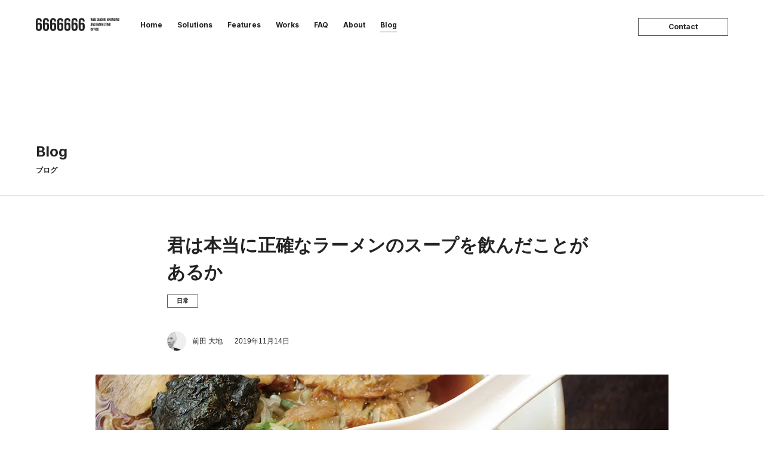

--- FILE ---
content_type: text/html; charset=UTF-8
request_url: https://www.6666666.jp/blog/post/20191114/
body_size: 16304
content:
<!DOCTYPE html>
<html lang="ja">
<head>
  <meta charset="UTF-8">
  <!-- Google Tag Manager -->
  <script>(function(w,d,s,l,i){w[l]=w[l]||[];w[l].push({'gtm.start':
        new Date().getTime(),event:'gtm.js'});var f=d.getElementsByTagName(s)[0],
      j=d.createElement(s),dl=l!='dataLayer'?'&l='+l:'';j.async=true;j.src=
      'https://www.googletagmanager.com/gtm.js?id='+i+dl;f.parentNode.insertBefore(j,f);
    })(window,document,'script','dataLayer','GTM-5D6SL8');</script>
  <!-- End Google Tag Manager -->

  <script type="application/ld+json">
    {
      "@context": "https://schema.org",
      "@type": "ProfessionalService",
      "name": "6666666（セブンシックス）",
      "description": "6666666（セブンシックス）は、戦略からすべて相談できる静岡県でも数少ないWebデザイン事務所です。相談・提案・見積はすべて無料です。",
      "url": "https://www.6666666.jp/",
      "logo": "https://www.6666666.jp/wp/wp-content/themes/sevensix16/assets/img/common/logo.png",
      "address": {
        "@type": "PostalAddress",
        "streetAddress": "本宿221-2",
        "addressLocality": "駿東郡長泉町",
        "addressRegion": "静岡県",
        "postalCode": "411-0945",
        "addressCountry": "JP"
      },
      "telephone": "+81-55-997-5646",
      "openingHours": "Mo-Fr 10:00-18:00"
    }
  </script>

  <meta name="format-detection" content="telephone=no, email=no, address=no">
  <meta name="viewport" content="width=device-width, initial-scale=1.0">
  <title>君は本当に正確なラーメンのスープを飲んだことがあるか | ブログ | 静岡県のホームページ制作 | 6666666 セブンシックス</title>

  <meta name="thumbnail" content="https://www.6666666.jp/wp/wp-content/themes/sevensix16/assets/img/common/apple-touch-icon.png">
  <link rel="shortcut icon" href="https://www.6666666.jp/wp/wp-content/themes/sevensix16/assets/img/common/favicon.ico">
  <link rel="apple-touch-icon" sizes="180x180" href="https://www.6666666.jp/wp/wp-content/themes/sevensix16/assets/img/common/apple-touch-icon.png">

  <meta name='robots' content='index, follow, max-image-preview:large, max-snippet:-1, max-video-preview:-1' />
	<style>img:is([sizes="auto" i], [sizes^="auto," i]) { contain-intrinsic-size: 3000px 1500px }</style>
	
	<!-- This site is optimized with the Yoast SEO plugin v26.4 - https://yoast.com/wordpress/plugins/seo/ -->
	<meta name="description" content="ウェブデザインに正解はない。しかし、多くの物事には真なる数値があり、私が知りたいのはそれだ。" />
	<link rel="canonical" href="https://www.6666666.jp/blog/post/20191114/" />
	<meta property="og:locale" content="ja_JP" />
	<meta property="og:type" content="article" />
	<meta property="og:title" content="君は本当に正確なラーメンのスープを飲んだことがあるか | ブログ | 静岡県のホームページ制作 | 6666666 セブンシックス" />
	<meta property="og:description" content="ウェブデザインに正解はない。しかし、多くの物事には真なる数値があり、私が知りたいのはそれだ。" />
	<meta property="og:url" content="https://www.6666666.jp/blog/post/20191114/" />
	<meta property="og:site_name" content="静岡県のホームページ制作 | 6666666 セブンシックス" />
	<meta property="article:publisher" content="https://www.facebook.com/6666666.jp" />
	<meta property="article:published_time" content="2019-11-14T02:00:11+00:00" />
	<meta property="article:modified_time" content="2023-10-11T12:12:18+00:00" />
	<meta property="og:image" content="https://www.6666666.jp/wp/wp-content/uploads/2019/11/20191114.jpg" />
	<meta property="og:image:width" content="960" />
	<meta property="og:image:height" content="540" />
	<meta property="og:image:type" content="image/jpeg" />
	<meta name="author" content="前田 大地" />
	<meta name="twitter:card" content="summary_large_image" />
	<meta name="twitter:creator" content="@6666666jp" />
	<meta name="twitter:site" content="@6666666jp" />
	<meta name="twitter:label1" content="執筆者" />
	<meta name="twitter:data1" content="前田 大地" />
	<script type="application/ld+json" class="yoast-schema-graph">{"@context":"https://schema.org","@graph":[{"@type":"Article","@id":"https://www.6666666.jp/blog/post/20191114/#article","isPartOf":{"@id":"https://www.6666666.jp/blog/post/20191114/"},"author":{"name":"前田 大地","@id":"https://www.6666666.jp/#/schema/person/b7dccad7cda56289b231dbacf170a2d8"},"headline":"君は本当に正確なラーメンのスープを飲んだことがあるか","datePublished":"2019-11-14T02:00:11+00:00","dateModified":"2023-10-11T12:12:18+00:00","mainEntityOfPage":{"@id":"https://www.6666666.jp/blog/post/20191114/"},"wordCount":0,"publisher":{"@id":"https://www.6666666.jp/#organization"},"image":"https://www.6666666.jp/wp/wp-content/uploads/2019/11/20191114.jpg","thumbnailUrl":"https://www.6666666.jp/wp/wp-content/uploads/2019/11/20191114.jpg","articleSection":["日常"],"inLanguage":"ja"},{"@type":"WebPage","@id":"https://www.6666666.jp/blog/post/20191114/","url":"https://www.6666666.jp/blog/post/20191114/","name":"君は本当に正確なラーメンのスープを飲んだことがあるか | ブログ | 静岡県のホームページ制作 | 6666666 セブンシックス","isPartOf":{"@id":"https://www.6666666.jp/#website"},"primaryImageOfPage":{"@id":"https://www.6666666.jp/blog/post/20191114/#primaryimage"},"image":"https://www.6666666.jp/wp/wp-content/uploads/2019/11/20191114.jpg","thumbnailUrl":"https://www.6666666.jp/wp/wp-content/uploads/2019/11/20191114.jpg","datePublished":"2019-11-14T02:00:11+00:00","dateModified":"2023-10-11T12:12:18+00:00","description":"ウェブデザインに正解はない。しかし、多くの物事には真なる数値があり、私が知りたいのはそれだ。","breadcrumb":{"@id":"https://www.6666666.jp/blog/post/20191114/#breadcrumb"},"inLanguage":"ja","potentialAction":[{"@type":"ReadAction","target":["https://www.6666666.jp/blog/post/20191114/"]}]},{"@type":"ImageObject","inLanguage":"ja","@id":"https://www.6666666.jp/blog/post/20191114/#primaryimage","url":"https://www.6666666.jp/wp/wp-content/uploads/2019/11/20191114.jpg","contentUrl":"https://www.6666666.jp/wp/wp-content/uploads/2019/11/20191114.jpg","width":960,"height":540},{"@type":"BreadcrumbList","@id":"https://www.6666666.jp/blog/post/20191114/#breadcrumb","itemListElement":[{"@type":"ListItem","position":1,"name":"静岡県のホームページ制作｜6666666 セブンシックス","item":"https://www.6666666.jp/"},{"@type":"ListItem","position":2,"name":"セブンシックス・ブログ","item":"https://www.6666666.jp/blog/"},{"@type":"ListItem","position":3,"name":"君は本当に正確なラーメンのスープを飲んだことがあるか"}]},{"@type":"WebSite","@id":"https://www.6666666.jp/#website","url":"https://www.6666666.jp/","name":"静岡県のホームページ制作 | 6666666 セブンシックス","description":"6666666（セブンシックス）は、戦略からすべて相談できる静岡県でも数少ないWebデザイン事務所です。相談・提案・見積はすべて無料です。","publisher":{"@id":"https://www.6666666.jp/#organization"},"potentialAction":[{"@type":"SearchAction","target":{"@type":"EntryPoint","urlTemplate":"https://www.6666666.jp/?s={search_term_string}"},"query-input":{"@type":"PropertyValueSpecification","valueRequired":true,"valueName":"search_term_string"}}],"inLanguage":"ja"},{"@type":"Organization","@id":"https://www.6666666.jp/#organization","name":"6666666 / セブンシックス","url":"https://www.6666666.jp/","logo":{"@type":"ImageObject","inLanguage":"ja","@id":"https://www.6666666.jp/#/schema/logo/image/","url":"https://www.6666666.jp/wp/wp-content/uploads/2019/12/apple-touch-icon.png","contentUrl":"https://www.6666666.jp/wp/wp-content/uploads/2019/12/apple-touch-icon.png","width":512,"height":512,"caption":"6666666 / セブンシックス"},"image":{"@id":"https://www.6666666.jp/#/schema/logo/image/"},"sameAs":["https://www.facebook.com/6666666.jp","https://x.com/6666666jp"]},{"@type":"Person","@id":"https://www.6666666.jp/#/schema/person/b7dccad7cda56289b231dbacf170a2d8","name":"前田 大地","image":{"@type":"ImageObject","inLanguage":"ja","@id":"https://www.6666666.jp/#/schema/person/image/","url":"https://secure.gravatar.com/avatar/da8ae7049760be8baa230b2a33c6f1cba2fe728ad9873ab7db78dbc7abb20f0c?s=96&d=mm&r=g","contentUrl":"https://secure.gravatar.com/avatar/da8ae7049760be8baa230b2a33c6f1cba2fe728ad9873ab7db78dbc7abb20f0c?s=96&d=mm&r=g","caption":"前田 大地"},"description":"沼津高専中退。デザイン会社、システム開発会社を経てセブンシックスを設立。マーケティング、デザイン、テクノロジーに精通するオールラウンダーとして、県内の中小企業に向けた戦略型ホームページ制作を開始。一方で、都内の広告代理店からの要請で大企業案件にも多数参加。企業が本当に必要とするホームページ制作とは何か、を日々探求している。"}]}</script>
	<!-- / Yoast SEO plugin. -->


<link rel='dns-prefetch' href='//fonts.googleapis.com' />
<link rel='stylesheet' id='inter-css' href='https://fonts.googleapis.com/css2?family=Inter:wght@700&#038;display=swap' type='text/css' media='all' />
<link rel='stylesheet' id='themeStyle-css' href='https://www.6666666.jp/wp/wp-content/themes/sevensix16/assets/dist/style.css?ver=1762496055' type='text/css' media='all' />
<link rel='stylesheet' id='wp-block-library-css' href='https://www.6666666.jp/wp/wp-includes/css/dist/block-library/style.min.css?ver=6.8.3' type='text/css' media='all' />
<style id='classic-theme-styles-inline-css' type='text/css'>
/*! This file is auto-generated */
.wp-block-button__link{color:#fff;background-color:#32373c;border-radius:9999px;box-shadow:none;text-decoration:none;padding:calc(.667em + 2px) calc(1.333em + 2px);font-size:1.125em}.wp-block-file__button{background:#32373c;color:#fff;text-decoration:none}
</style>
<style id='global-styles-inline-css' type='text/css'>
:root{--wp--preset--aspect-ratio--square: 1;--wp--preset--aspect-ratio--4-3: 4/3;--wp--preset--aspect-ratio--3-4: 3/4;--wp--preset--aspect-ratio--3-2: 3/2;--wp--preset--aspect-ratio--2-3: 2/3;--wp--preset--aspect-ratio--16-9: 16/9;--wp--preset--aspect-ratio--9-16: 9/16;--wp--preset--color--black: #000000;--wp--preset--color--cyan-bluish-gray: #abb8c3;--wp--preset--color--white: #ffffff;--wp--preset--color--pale-pink: #f78da7;--wp--preset--color--vivid-red: #cf2e2e;--wp--preset--color--luminous-vivid-orange: #ff6900;--wp--preset--color--luminous-vivid-amber: #fcb900;--wp--preset--color--light-green-cyan: #7bdcb5;--wp--preset--color--vivid-green-cyan: #00d084;--wp--preset--color--pale-cyan-blue: #8ed1fc;--wp--preset--color--vivid-cyan-blue: #0693e3;--wp--preset--color--vivid-purple: #9b51e0;--wp--preset--gradient--vivid-cyan-blue-to-vivid-purple: linear-gradient(135deg,rgba(6,147,227,1) 0%,rgb(155,81,224) 100%);--wp--preset--gradient--light-green-cyan-to-vivid-green-cyan: linear-gradient(135deg,rgb(122,220,180) 0%,rgb(0,208,130) 100%);--wp--preset--gradient--luminous-vivid-amber-to-luminous-vivid-orange: linear-gradient(135deg,rgba(252,185,0,1) 0%,rgba(255,105,0,1) 100%);--wp--preset--gradient--luminous-vivid-orange-to-vivid-red: linear-gradient(135deg,rgba(255,105,0,1) 0%,rgb(207,46,46) 100%);--wp--preset--gradient--very-light-gray-to-cyan-bluish-gray: linear-gradient(135deg,rgb(238,238,238) 0%,rgb(169,184,195) 100%);--wp--preset--gradient--cool-to-warm-spectrum: linear-gradient(135deg,rgb(74,234,220) 0%,rgb(151,120,209) 20%,rgb(207,42,186) 40%,rgb(238,44,130) 60%,rgb(251,105,98) 80%,rgb(254,248,76) 100%);--wp--preset--gradient--blush-light-purple: linear-gradient(135deg,rgb(255,206,236) 0%,rgb(152,150,240) 100%);--wp--preset--gradient--blush-bordeaux: linear-gradient(135deg,rgb(254,205,165) 0%,rgb(254,45,45) 50%,rgb(107,0,62) 100%);--wp--preset--gradient--luminous-dusk: linear-gradient(135deg,rgb(255,203,112) 0%,rgb(199,81,192) 50%,rgb(65,88,208) 100%);--wp--preset--gradient--pale-ocean: linear-gradient(135deg,rgb(255,245,203) 0%,rgb(182,227,212) 50%,rgb(51,167,181) 100%);--wp--preset--gradient--electric-grass: linear-gradient(135deg,rgb(202,248,128) 0%,rgb(113,206,126) 100%);--wp--preset--gradient--midnight: linear-gradient(135deg,rgb(2,3,129) 0%,rgb(40,116,252) 100%);--wp--preset--font-size--small: 13px;--wp--preset--font-size--medium: 20px;--wp--preset--font-size--large: 36px;--wp--preset--font-size--x-large: 42px;--wp--preset--spacing--20: 0.44rem;--wp--preset--spacing--30: 0.67rem;--wp--preset--spacing--40: 1rem;--wp--preset--spacing--50: 1.5rem;--wp--preset--spacing--60: 2.25rem;--wp--preset--spacing--70: 3.38rem;--wp--preset--spacing--80: 5.06rem;--wp--preset--shadow--natural: 6px 6px 9px rgba(0, 0, 0, 0.2);--wp--preset--shadow--deep: 12px 12px 50px rgba(0, 0, 0, 0.4);--wp--preset--shadow--sharp: 6px 6px 0px rgba(0, 0, 0, 0.2);--wp--preset--shadow--outlined: 6px 6px 0px -3px rgba(255, 255, 255, 1), 6px 6px rgba(0, 0, 0, 1);--wp--preset--shadow--crisp: 6px 6px 0px rgba(0, 0, 0, 1);}:where(.is-layout-flex){gap: 0.5em;}:where(.is-layout-grid){gap: 0.5em;}body .is-layout-flex{display: flex;}.is-layout-flex{flex-wrap: wrap;align-items: center;}.is-layout-flex > :is(*, div){margin: 0;}body .is-layout-grid{display: grid;}.is-layout-grid > :is(*, div){margin: 0;}:where(.wp-block-columns.is-layout-flex){gap: 2em;}:where(.wp-block-columns.is-layout-grid){gap: 2em;}:where(.wp-block-post-template.is-layout-flex){gap: 1.25em;}:where(.wp-block-post-template.is-layout-grid){gap: 1.25em;}.has-black-color{color: var(--wp--preset--color--black) !important;}.has-cyan-bluish-gray-color{color: var(--wp--preset--color--cyan-bluish-gray) !important;}.has-white-color{color: var(--wp--preset--color--white) !important;}.has-pale-pink-color{color: var(--wp--preset--color--pale-pink) !important;}.has-vivid-red-color{color: var(--wp--preset--color--vivid-red) !important;}.has-luminous-vivid-orange-color{color: var(--wp--preset--color--luminous-vivid-orange) !important;}.has-luminous-vivid-amber-color{color: var(--wp--preset--color--luminous-vivid-amber) !important;}.has-light-green-cyan-color{color: var(--wp--preset--color--light-green-cyan) !important;}.has-vivid-green-cyan-color{color: var(--wp--preset--color--vivid-green-cyan) !important;}.has-pale-cyan-blue-color{color: var(--wp--preset--color--pale-cyan-blue) !important;}.has-vivid-cyan-blue-color{color: var(--wp--preset--color--vivid-cyan-blue) !important;}.has-vivid-purple-color{color: var(--wp--preset--color--vivid-purple) !important;}.has-black-background-color{background-color: var(--wp--preset--color--black) !important;}.has-cyan-bluish-gray-background-color{background-color: var(--wp--preset--color--cyan-bluish-gray) !important;}.has-white-background-color{background-color: var(--wp--preset--color--white) !important;}.has-pale-pink-background-color{background-color: var(--wp--preset--color--pale-pink) !important;}.has-vivid-red-background-color{background-color: var(--wp--preset--color--vivid-red) !important;}.has-luminous-vivid-orange-background-color{background-color: var(--wp--preset--color--luminous-vivid-orange) !important;}.has-luminous-vivid-amber-background-color{background-color: var(--wp--preset--color--luminous-vivid-amber) !important;}.has-light-green-cyan-background-color{background-color: var(--wp--preset--color--light-green-cyan) !important;}.has-vivid-green-cyan-background-color{background-color: var(--wp--preset--color--vivid-green-cyan) !important;}.has-pale-cyan-blue-background-color{background-color: var(--wp--preset--color--pale-cyan-blue) !important;}.has-vivid-cyan-blue-background-color{background-color: var(--wp--preset--color--vivid-cyan-blue) !important;}.has-vivid-purple-background-color{background-color: var(--wp--preset--color--vivid-purple) !important;}.has-black-border-color{border-color: var(--wp--preset--color--black) !important;}.has-cyan-bluish-gray-border-color{border-color: var(--wp--preset--color--cyan-bluish-gray) !important;}.has-white-border-color{border-color: var(--wp--preset--color--white) !important;}.has-pale-pink-border-color{border-color: var(--wp--preset--color--pale-pink) !important;}.has-vivid-red-border-color{border-color: var(--wp--preset--color--vivid-red) !important;}.has-luminous-vivid-orange-border-color{border-color: var(--wp--preset--color--luminous-vivid-orange) !important;}.has-luminous-vivid-amber-border-color{border-color: var(--wp--preset--color--luminous-vivid-amber) !important;}.has-light-green-cyan-border-color{border-color: var(--wp--preset--color--light-green-cyan) !important;}.has-vivid-green-cyan-border-color{border-color: var(--wp--preset--color--vivid-green-cyan) !important;}.has-pale-cyan-blue-border-color{border-color: var(--wp--preset--color--pale-cyan-blue) !important;}.has-vivid-cyan-blue-border-color{border-color: var(--wp--preset--color--vivid-cyan-blue) !important;}.has-vivid-purple-border-color{border-color: var(--wp--preset--color--vivid-purple) !important;}.has-vivid-cyan-blue-to-vivid-purple-gradient-background{background: var(--wp--preset--gradient--vivid-cyan-blue-to-vivid-purple) !important;}.has-light-green-cyan-to-vivid-green-cyan-gradient-background{background: var(--wp--preset--gradient--light-green-cyan-to-vivid-green-cyan) !important;}.has-luminous-vivid-amber-to-luminous-vivid-orange-gradient-background{background: var(--wp--preset--gradient--luminous-vivid-amber-to-luminous-vivid-orange) !important;}.has-luminous-vivid-orange-to-vivid-red-gradient-background{background: var(--wp--preset--gradient--luminous-vivid-orange-to-vivid-red) !important;}.has-very-light-gray-to-cyan-bluish-gray-gradient-background{background: var(--wp--preset--gradient--very-light-gray-to-cyan-bluish-gray) !important;}.has-cool-to-warm-spectrum-gradient-background{background: var(--wp--preset--gradient--cool-to-warm-spectrum) !important;}.has-blush-light-purple-gradient-background{background: var(--wp--preset--gradient--blush-light-purple) !important;}.has-blush-bordeaux-gradient-background{background: var(--wp--preset--gradient--blush-bordeaux) !important;}.has-luminous-dusk-gradient-background{background: var(--wp--preset--gradient--luminous-dusk) !important;}.has-pale-ocean-gradient-background{background: var(--wp--preset--gradient--pale-ocean) !important;}.has-electric-grass-gradient-background{background: var(--wp--preset--gradient--electric-grass) !important;}.has-midnight-gradient-background{background: var(--wp--preset--gradient--midnight) !important;}.has-small-font-size{font-size: var(--wp--preset--font-size--small) !important;}.has-medium-font-size{font-size: var(--wp--preset--font-size--medium) !important;}.has-large-font-size{font-size: var(--wp--preset--font-size--large) !important;}.has-x-large-font-size{font-size: var(--wp--preset--font-size--x-large) !important;}
:where(.wp-block-post-template.is-layout-flex){gap: 1.25em;}:where(.wp-block-post-template.is-layout-grid){gap: 1.25em;}
:where(.wp-block-columns.is-layout-flex){gap: 2em;}:where(.wp-block-columns.is-layout-grid){gap: 2em;}
:root :where(.wp-block-pullquote){font-size: 1.5em;line-height: 1.6;}
</style>
<link rel='stylesheet' id='contact-form-7-css' href='https://www.6666666.jp/wp/wp-content/plugins/contact-form-7/includes/css/styles.css?ver=6.1.4' type='text/css' media='all' />
<script type="text/javascript" src="https://www.6666666.jp/wp/wp-content/themes/sevensix16/assets/dist/main.js?ver=1762496227" id="commonjs-js" defer="defer" data-wp-strategy="defer"></script>
<link rel="https://api.w.org/" href="https://www.6666666.jp/wp-json/" /><link rel="alternate" title="JSON" type="application/json" href="https://www.6666666.jp/wp-json/wp/v2/posts/7493" /><link rel="EditURI" type="application/rsd+xml" title="RSD" href="https://www.6666666.jp/wp/xmlrpc.php?rsd" />
<link rel='shortlink' href='https://www.6666666.jp/?p=7493' />
<link rel="alternate" title="oEmbed (JSON)" type="application/json+oembed" href="https://www.6666666.jp/wp-json/oembed/1.0/embed?url=https%3A%2F%2Fwww.6666666.jp%2Fblog%2Fpost%2F20191114%2F" />
<link rel="alternate" title="oEmbed (XML)" type="text/xml+oembed" href="https://www.6666666.jp/wp-json/oembed/1.0/embed?url=https%3A%2F%2Fwww.6666666.jp%2Fblog%2Fpost%2F20191114%2F&#038;format=xml" />
<meta name="thumbnail" content="https://www.6666666.jp/wp/wp-content/uploads/2019/11/20191114.jpg">  <noscript>
    <style>
      .g-l {
        display: none;
      }
    </style>
  </noscript>
</head>
<body class="wp-singular post-template-default single single-post postid-7493 single-format-standard wp-theme-sevensix16">
<!-- Google Tag Manager (noscript) -->
<noscript><iframe src="https://www.googletagmanager.com/ns.html?id=GTM-5D6SL8"
                  height="0" width="0" style="display:none;visibility:hidden"></iframe></noscript>
<!-- End Google Tag Manager (noscript) -->

<div id="g-ms" class="g-ms"><div class="g-ms_spinner"></div></div>
<div id="g-l" class="g-l"></div>

<header class="g-header">
  <div class="g-header_b">
    <p class="g-header_b_t"><a href="https://www.6666666.jp/"><svg id="g-header_logo" class="g-header_logo" xmlns="http://www.w3.org/2000/svg" viewBox="0 0 521.21 80.95" width="140" height="22">
          <g><title>6666666</title><path d="m0,20.84C0,7.56,6.08.36,18.91.36c12.16,0,18.46,7.2,18.46,19.81v2.03h-11.71v-2.81c0-5.63-2.48-7.77-6.42-7.77-4.39,0-6.87,2.14-6.87,9.68v14.41c2.14-4.5,5.97-6.98,11.48-6.98,9.12,0,13.73,6.42,13.73,18.01v14.41c0,12.61-6.64,19.81-18.8,19.81S0,73.74,0,61.14V20.84Zm12.38,26.9v14.18c0,5.63,2.48,7.65,6.42,7.65s6.42-2.03,6.42-7.65v-14.18c0-5.63-2.48-7.77-6.42-7.77s-6.42,2.14-6.42,7.77Z"/><path d="m44.57,20.84C44.57,7.56,50.65.36,63.48.36c12.16,0,18.46,7.2,18.46,19.81v2.03h-11.71v-2.81c0-5.63-2.48-7.77-6.42-7.77-4.39,0-6.87,2.14-6.87,9.68v14.41c2.14-4.5,5.97-6.98,11.48-6.98,9.12,0,13.73,6.42,13.73,18.01v14.41c0,12.61-6.64,19.81-18.8,19.81s-18.8-7.2-18.8-19.81V20.84Zm12.38,26.9v14.18c0,5.63,2.48,7.65,6.42,7.65s6.42-2.03,6.42-7.65v-14.18c0-5.63-2.48-7.77-6.42-7.77s-6.42,2.14-6.42,7.77Z"/><path d="m89.14,20.84c0-13.28,6.08-20.48,18.91-20.48,12.16,0,18.46,7.2,18.46,19.81v2.03h-11.71v-2.81c0-5.63-2.48-7.77-6.42-7.77-4.39,0-6.87,2.14-6.87,9.68v14.41c2.14-4.5,5.96-6.98,11.48-6.98,9.12,0,13.73,6.42,13.73,18.01v14.41c0,12.61-6.64,19.81-18.8,19.81s-18.8-7.2-18.8-19.81V20.84Zm12.38,26.9v14.18c0,5.63,2.48,7.65,6.42,7.65s6.41-2.03,6.41-7.65v-14.18c0-5.63-2.48-7.77-6.41-7.77s-6.42,2.14-6.42,7.77Z"/><path d="m133.71,20.84c0-13.28,6.08-20.48,18.91-20.48,12.16,0,18.46,7.2,18.46,19.81v2.03h-11.71v-2.81c0-5.63-2.48-7.77-6.42-7.77-4.39,0-6.87,2.14-6.87,9.68v14.41c2.14-4.5,5.96-6.98,11.48-6.98,9.12,0,13.73,6.42,13.73,18.01v14.41c0,12.61-6.64,19.81-18.8,19.81s-18.8-7.2-18.8-19.81V20.84Zm12.38,26.9v14.18c0,5.63,2.48,7.65,6.42,7.65s6.41-2.03,6.41-7.65v-14.18c0-5.63-2.48-7.77-6.41-7.77s-6.42,2.14-6.42,7.77Z"/><path d="m178.27,20.84c0-13.28,6.08-20.48,18.91-20.48,12.16,0,18.46,7.2,18.46,19.81v2.03h-11.71v-2.81c0-5.63-2.48-7.77-6.42-7.77-4.39,0-6.87,2.14-6.87,9.68v14.41c2.14-4.5,5.96-6.98,11.48-6.98,9.12,0,13.73,6.42,13.73,18.01v14.41c0,12.61-6.64,19.81-18.8,19.81s-18.8-7.2-18.8-19.81V20.84Zm12.38,26.9v14.18c0,5.63,2.48,7.65,6.42,7.65s6.42-2.03,6.42-7.65v-14.18c0-5.63-2.48-7.77-6.42-7.77s-6.42,2.14-6.42,7.77Z"/><path d="m222.84,20.84c0-13.28,6.08-20.48,18.91-20.48,12.16,0,18.46,7.2,18.46,19.81v2.03h-11.71v-2.81c0-5.63-2.48-7.77-6.42-7.77-4.39,0-6.87,2.14-6.87,9.68v14.41c2.14-4.5,5.96-6.98,11.48-6.98,9.12,0,13.73,6.42,13.73,18.01v14.41c0,12.61-6.64,19.81-18.8,19.81s-18.8-7.2-18.8-19.81V20.84Zm12.38,26.9v14.18c0,5.63,2.48,7.65,6.42,7.65s6.42-2.03,6.42-7.65v-14.18c0-5.63-2.48-7.77-6.42-7.77s-6.42,2.14-6.42,7.77Z"/><path d="m267.41,20.84c0-13.28,6.08-20.48,18.91-20.48,12.16,0,18.46,7.2,18.46,19.81v2.03h-11.71v-2.81c0-5.63-2.48-7.77-6.42-7.77-4.39,0-6.87,2.14-6.87,9.68v14.41c2.14-4.5,5.96-6.98,11.48-6.98,9.12,0,13.73,6.42,13.73,18.01v14.41c0,12.61-6.64,19.81-18.8,19.81s-18.8-7.2-18.8-19.81V20.84Zm12.38,26.9v14.18c0,5.63,2.48,7.65,6.42,7.65s6.42-2.03,6.42-7.65v-14.18c0-5.63-2.48-7.77-6.42-7.77s-6.42,2.14-6.42,7.77Z"/></g><g><title>WEB DESIGN, BRANDING AND MARKETING OFFICE</title><path d="m348.38,8.6l-1.03,9.58h-3.88l-2-17.98h2.75l1.52,14.18,1.36-14.18h2.72l1.41,14.28,1.46-14.28h2.47l-2,17.98h-3.75l-1.03-9.58Z"/><path d="m359.4,7.78h3.88v2.57h-3.88v5.26h4.88v2.57h-7.7V.21h7.7v2.57h-4.88v5.01Z"/><path d="m374.47,4.34v.64c0,1.85-.57,3.03-1.82,3.62,1.52.59,2.11,1.95,2.11,3.85v1.46c0,2.77-1.46,4.26-4.29,4.26h-4.44V.21h4.26c2.93,0,4.19,1.36,4.19,4.13Zm-5.62-1.57v4.75h1.1c1.05,0,1.7-.46,1.7-1.9v-1c0-1.28-.44-1.85-1.44-1.85h-1.36Zm0,7.32v5.52h1.62c.95,0,1.46-.44,1.46-1.77v-1.57c0-1.67-.54-2.18-1.82-2.18h-1.26Z"/><path d="m380.42.21h4.47c2.82,0,4.21,1.57,4.21,4.44v9.09c0,2.88-1.39,4.44-4.21,4.44h-4.47V.21Zm2.83,2.57v12.84h1.59c.9,0,1.44-.46,1.44-1.75V4.52c0-1.28-.54-1.75-1.44-1.75h-1.59Z"/><path d="m393.72,7.78h3.88v2.57h-3.88v5.26h4.88v2.57h-7.7V.21h7.7v2.57h-4.88v5.01Z"/><path d="m404.14,0c2.75,0,4.16,1.64,4.16,4.52v.56h-2.67v-.74c0-1.28-.51-1.77-1.41-1.77s-1.41.49-1.41,1.77c0,3.7,5.52,4.39,5.52,9.53,0,2.88-1.44,4.52-4.21,4.52s-4.21-1.64-4.21-4.52v-1.1h2.67v1.28c0,1.28.56,1.75,1.46,1.75s1.46-.46,1.46-1.75c0-3.7-5.52-4.39-5.52-9.53,0-2.88,1.41-4.52,4.16-4.52Z"/><path d="m409.95.21h2.83v17.98h-2.83V.21Z"/><path d="m419.06,8.17h3.96v5.7c0,2.88-1.44,4.52-4.21,4.52s-4.21-1.64-4.21-4.52V4.52c0-2.88,1.44-4.52,4.21-4.52s4.21,1.64,4.21,4.52v1.75h-2.67v-1.93c0-1.28-.57-1.77-1.46-1.77s-1.46.49-1.46,1.77v9.71c0,1.28.56,1.75,1.46,1.75s1.46-.46,1.46-1.75v-3.31h-1.28v-2.57Z"/><path d="m427.35,5.16v13.02h-2.54V.21h3.54l2.9,10.76V.21h2.52v17.98h-2.9l-3.52-13.02Z"/><path d="m435.8,18.18v-2.72h2.72v2.44l-1.23,2.85h-1.16l.74-2.57h-1.08Z"/><path d="m453,4.34v.64c0,1.85-.57,3.03-1.82,3.62,1.52.59,2.11,1.95,2.11,3.85v1.46c0,2.77-1.46,4.26-4.29,4.26h-4.44V.21h4.26c2.93,0,4.19,1.36,4.19,4.13Zm-5.62-1.57v4.75h1.1c1.05,0,1.7-.46,1.7-1.9v-1c0-1.28-.44-1.85-1.44-1.85h-1.36Zm0,7.32v5.52h1.62c.95,0,1.46-.44,1.46-1.77v-1.57c0-1.67-.54-2.18-1.82-2.18h-1.26Z"/><path d="m460.88,18.18c-.15-.46-.26-.74-.26-2.21v-2.82c0-1.67-.56-2.29-1.85-2.29h-.98v7.32h-2.83V.21h4.26c2.93,0,4.19,1.36,4.19,4.13v1.41c0,1.85-.59,3.06-1.85,3.65,1.41.59,1.88,1.95,1.88,3.83v2.77c0,.87.03,1.52.31,2.18h-2.88Zm-3.08-15.41v5.52h1.1c1.05,0,1.7-.46,1.7-1.9v-1.77c0-1.28-.44-1.85-1.44-1.85h-1.36Z"/><path d="m474.44,18.18h-2.85l-.49-3.26h-3.47l-.49,3.26h-2.59l2.88-17.98h4.13l2.88,17.98Zm-6.45-5.7h2.72l-1.36-9.09-1.36,9.09Z"/><path d="m478.26,5.16v13.02h-2.54V.21h3.54l2.9,10.76V.21h2.52v17.98h-2.9l-3.52-13.02Z"/><path d="m486.71.21h4.47c2.82,0,4.21,1.57,4.21,4.44v9.09c0,2.88-1.39,4.44-4.21,4.44h-4.47V.21Zm2.83,2.57v12.84h1.59c.9,0,1.44-.46,1.44-1.75V4.52c0-1.28-.54-1.75-1.44-1.75h-1.59Z"/><path d="m497.18.21h2.83v17.98h-2.83V.21Z"/><path d="m504.58,5.16v13.02h-2.54V.21h3.54l2.9,10.76V.21h2.52v17.98h-2.9l-3.52-13.02Z"/><path d="m517.26,8.17h3.96v5.7c0,2.88-1.44,4.52-4.21,4.52s-4.21-1.64-4.21-4.52V4.52c0-2.88,1.44-4.52,4.21-4.52s4.21,1.64,4.21,4.52v1.75h-2.67v-1.93c0-1.28-.57-1.77-1.46-1.77s-1.46.49-1.46,1.77v9.71c0,1.28.56,1.75,1.46,1.75s1.46-.46,1.46-1.75v-3.31h-1.28v-2.57Z"/><path d="m351.26,48.99h-2.85l-.49-3.26h-3.47l-.49,3.26h-2.59l2.88-17.98h4.13l2.88,17.98Zm-6.45-5.7h2.72l-1.36-9.09-1.36,9.09Z"/><path d="m355.08,35.97v13.02h-2.54v-17.98h3.54l2.9,10.76v-10.76h2.52v17.98h-2.9l-3.52-13.02Z"/><path d="m363.53,31.01h4.47c2.82,0,4.21,1.57,4.21,4.44v9.09c0,2.88-1.39,4.44-4.21,4.44h-4.47v-17.98Zm2.83,2.57v12.84h1.59c.9,0,1.44-.46,1.44-1.75v-9.35c0-1.28-.54-1.75-1.44-1.75h-1.59Z"/><path d="m383.97,43.78l1.93-12.76h3.93v17.98h-2.67v-12.89l-1.95,12.89h-2.67l-2.11-12.71v12.71h-2.46v-17.98h3.93l2.08,12.76Z"/><path d="m401.01,48.99h-2.85l-.49-3.26h-3.47l-.49,3.26h-2.59l2.88-17.98h4.13l2.88,17.98Zm-6.45-5.7h2.72l-1.36-9.09-1.36,9.09Z"/><path d="m408.23,48.99c-.15-.46-.26-.74-.26-2.21v-2.82c0-1.67-.56-2.29-1.85-2.29h-.98v7.32h-2.83v-17.98h4.26c2.93,0,4.19,1.36,4.19,4.13v1.41c0,1.85-.59,3.06-1.85,3.65,1.41.59,1.88,1.95,1.88,3.83v2.77c0,.87.03,1.52.31,2.18h-2.88Zm-3.08-15.41v5.52h1.1c1.05,0,1.7-.46,1.7-1.9v-1.77c0-1.28-.44-1.85-1.44-1.85h-1.36Z"/><path d="m416.34,41.82l-.87,1.64v5.52h-2.83v-17.98h2.83v7.83l3.7-7.83h2.83l-3.93,8.01,3.93,9.96h-2.9l-2.75-7.17Z"/><path d="m426.09,38.59h3.88v2.57h-3.88v5.26h4.88v2.57h-7.7v-17.98h7.7v2.57h-4.88v5.01Z"/><path d="m431.9,31.01h8.73v2.57h-2.95v15.41h-2.82v-15.41h-2.95v-2.57Z"/><path d="m441.86,31.01h2.83v17.98h-2.83v-17.98Z"/><path d="m449.25,35.97v13.02h-2.54v-17.98h3.54l2.9,10.76v-10.76h2.52v17.98h-2.9l-3.52-13.02Z"/><path d="m461.93,38.97h3.96v5.7c0,2.88-1.44,4.52-4.21,4.52s-4.21-1.64-4.21-4.52v-9.35c0-2.88,1.44-4.52,4.21-4.52s4.21,1.64,4.21,4.52v1.75h-2.67v-1.93c0-1.28-.57-1.77-1.46-1.77s-1.46.49-1.46,1.77v9.71c0,1.28.56,1.75,1.46,1.75s1.46-.46,1.46-1.75v-3.31h-1.28v-2.57Z"/><path d="m341.89,66.14c0-2.88,1.52-4.52,4.29-4.52s4.29,1.64,4.29,4.52v9.35c0,2.88-1.51,4.52-4.29,4.52s-4.29-1.64-4.29-4.52v-9.35Zm2.83,9.53c0,1.28.56,1.77,1.46,1.77s1.46-.49,1.46-1.77v-9.71c0-1.28-.57-1.77-1.46-1.77s-1.46.49-1.46,1.77v9.71Z"/><path d="m355.11,69.81h3.65v2.57h-3.65v7.42h-2.83v-17.98h7.47v2.57h-4.65v5.42Z"/><path d="m363.94,69.81h3.65v2.57h-3.65v7.42h-2.83v-17.98h7.47v2.57h-4.65v5.42Z"/><path d="m369.95,61.82h2.83v17.98h-2.83v-17.98Z"/><path d="m383.02,73.1v2.39c0,2.88-1.44,4.52-4.21,4.52s-4.21-1.64-4.21-4.52v-9.35c0-2.88,1.44-4.52,4.21-4.52s4.21,1.64,4.21,4.52v1.75h-2.67v-1.93c0-1.28-.57-1.77-1.46-1.77s-1.46.49-1.46,1.77v9.71c0,1.28.56,1.75,1.46,1.75s1.46-.46,1.46-1.75v-2.57h2.67Z"/><path d="m387.56,69.4h3.88v2.57h-3.88v5.26h4.88v2.57h-7.7v-17.98h7.7v2.57h-4.88v5.01Z"/></g>
        </svg></a></p>
    <div class="g-header_b_b menuToggle"><span class="g-header_b_b_b"></span></div>
  </div>
  <nav class="g-header_n">
    <div class="g-header_n_i menuToggle">
      <div class="g-header_n_i_i">
        <div class="g-header_n_i_i_i">
          <ul class="g-header_n_main">
                        <li class="g-header_n_main_i en"><a href="https://www.6666666.jp/">Home</a></li>
            <li class="g-header_n_main_i en"><a href="https://www.6666666.jp/solution/">Solutions</a></li>
            <li class="g-header_n_main_i en"><a href="https://www.6666666.jp/feature/">Features</a></li>
            <li class="g-header_n_main_i en"><a href="https://www.6666666.jp/works-recommend/">Works</a></li>
            <li class="g-header_n_main_i en"><a href="https://www.6666666.jp/faq/">FAQ</a></li>
            <li class="g-header_n_main_i en"><a href="https://www.6666666.jp/about/">About</a></li>
            <li class="g-header_n_main_i en active"><a href="https://www.6666666.jp/blog/">Blog</a></li>
          </ul>
          <ul class="g-header_n_sub">
            <li class="g-header_n_sub_i en"><a href="https://www.6666666.jp/consultation/">Contact</a></li>
          </ul>
        </div>
      </div>
    </div>
  </nav>
</header>
<main class="g-contents">

    <div class="m-pageTtlS">
      <div class="m-pageTtlS_i">
        <hgroup class="m-pageTtlS_h">
          <h1 class="m-pageTtlS_h_en en e-split">Blog</h1>
          <p class="m-pageTtlS_h_ja e-fade">ブログ</p>
        </hgroup>
      </div>
    </div>

    
    <article class="blogW">
      <div class="blogW_i">

        <header class="blogH e-fade">
          <h1 class="blogH_t">君は本当に正確なラーメンのスープを飲んだことがあるか</h1>
          <div class="blogH_i">
            <ul class="blogH_cl">
                              <li><a href="https://www.6666666.jp/blog/category/diary/">日常</a></li>
                          </ul>
            <div class="blogH_e">
              <div class="blogH_a">
                                  <div class="blogH_a_i"><img src="https://www.6666666.jp/wp/wp-content/uploads/2019/11/profile_daichi-4.jpg" width="32" height="32" alt="" loading="lazy"></div>
                  <h3 class="blogH_a_n">前田 大地</h3>
                              </div>
              <p class="blogH_d"><time datetime="2019-11-14">2019年11月14日</time></p>
            </div>
          </div>
        </header>

                  <div class="blogI e-fade"><img src="https://www.6666666.jp/wp/wp-content/uploads/2019/11/20191114.jpg" alt=""></div>
        
        <div class="blogC e-fade">
          <div class="blogC_i">
            
<p>ウェブデザインに正解はない。しかし、多くの物事には真なる数値があり、私が知りたいのはそれだ。</p>



<p>先日のこと。厨房が見えるタイプのラーメン屋さんに行ったので、「きっとこの人はラーメン職人を目指しているのだろう」と疑われるくらい、ラーメン作りを凝視していた。店主はこちらの視線に気付いたようだが、何事もなかったように真剣にラーメンを作っている。しばらく観察していたのだが、どんぶりにタレとダシを入れてスープを調合するところで思わず「あ…」と小さな声が出てしまった。</p>



<p>……ええと、今、目分量でした、、よね？</p>



<p>タレにダシを合わせるとき、かなりアバウトな感じで注がれていた。気がする。けれど、もしかして私の見間違いかな。うん、見間違いだろう。あの見るからに職人気質な店主が、目分量だなんてそんなまさか。そんなこと言ったら、作るたびにスープの濃さが変わるってことですからね。いくらなんでもそれはないですよね。</p>



<p>もう一度、じっくり様子を伺う。</p>



<p>用意されたどんぶりに、タレを小さな金属製のヒシャクみたいなやつで慎重に注ぐ。問題ない。なかなか、繊細な手つきだ。次に、大きめのお玉みたいなやつで寸胴鍋からダシをすくい上げる。それを網みたいなもので濾しながら、どんぶりへと豪快に注いだ。</p>



<p>……やっぱり目分量です、、かな？</p>



<p>すぐに結論を出すのは早計である。私は真実を知りたいだけだ。すると、今度は同時に2杯つくるらしい。どんぶりを２つ並べて準備している。最初に入れるタレはいい。小さな容器にすり切りで正確に計量している。だが、問題はダシだ。このダシの注ぎ方はまずい。まずいけれど、もしかしたら長年の修行によって正確な目分量を身に着けているのかもしれない。そう考えた矢先、２つのどんぶりを並べたことが仇となる。この距離で見ても、明らかに左のどんぶりのスープが少ない。</p>



<p>……間違いない。目分量です。</p>



<p>あなたは、水で薄めて作るカルピスをご存知だろうか。私が子どもの頃、カルピスの原液に対する水の量は経験と勘だけが頼りだった。一口飲んでみて、濃すぎたら水を追加したり、逆に薄くて味気なくなることもあった。使用するコップによっても目分量が狂いやすく、いつも違う濃さのカルピスを飲んでいたように思う。計量カップを使ってラベルに書かれた分量通りに作ってみたこともあるが、それが本当に正しい濃さなのかは誰にも分からなかった。しかし、今はカルピスウォーターという商品を買えば正確で公式な分量のカルピスが飲める。それはつまり、開発者の意図した「真なる濃度」が明らかになった歴史的瞬間なのだ。</p>



<p>そして私は今、ラーメンの塩分濃度問題に立ち向かっている。正直な話、ここ数年、どこのラーメン屋に行ってもラーメンが塩辛く感じるのだ。本当にこの味で正解なのか疑問に思いながら、それでも出されたものを食べるしかない。こっそりコップの水を足したら丁度いい味になってしまい、余計に混乱したことすらある。家で食べるインスタントラーメンやカップラーメンのスープは丁度いい濃さなのに、どうして外食のラーメンはこうも私の不安を煽るのだろうか。私の味の好みの話をしているのではない。店主が、毎晩毎晩試行錯誤を重ねて、「こ、この味だ！」と深夜3時にメニュー化を決意したときのラーメン。本当にそのラーメンと同じものが味わえているのかどうかの問題なのだ。だから、正確な分量で作っているのをこの目で確認して、心から安堵してラーメンを食したいのだ。</p>



<p>そうこうしているうちに、麺が入れられトッピングが施される。スープの少ない左側のラーメンだけネギが抜かれていた。ば、馬鹿な。アダルトな社会人で賑わうランチタイムに恥ずかしげもなくネギ抜きを注文するようなやつはおそらく一人しかいない。……私だ！</p>



<p>案の定、店主は私に笑顔で例のラーメンを差し出した。ペコリと会釈をして受け取る私。平静を装うものの、その胸中は、「漂流教室」で選挙に敗れ学校を追い出された女番長からお前も一緒に来いと言われたときの赤羽くんがダブって見えるほどだったという。</p>



<p>今日もまた、正しいラーメンを食べることは叶わなかった。しかし私は諦めない。本当に正確なラーメンのスープを飲むその日まで。</p>
          </div>
        </div>

        <footer class="blogF e-fade">
          <ul class="blogF_s">
                        <!--Facebookボタン-->
            <li class="blogF_s_fb"><a href="http://www.facebook.com/sharer.php?src=bm&amp;u=https%3A%2F%2Fwww.6666666.jp%2Fblog%2Fpost%2F20191114%2F" target="_blank" rel="noopener"><span>シェア</span></a></li>
            <!--ツイートボタン-->
            <li class="blogF_s_x"><a href="http://twitter.com/intent/tweet?url=https%3A%2F%2Fwww.6666666.jp%2Fblog%2Fpost%2F20191114%2F&amp;text=%E5%90%9B%E3%81%AF%E6%9C%AC%E5%BD%93%E3%81%AB%E6%AD%A3%E7%A2%BA%E3%81%AA%E3%83%A9%E3%83%BC%E3%83%A1%E3%83%B3%E3%81%AE%E3%82%B9%E3%83%BC%E3%83%97%E3%82%92%E9%A3%B2%E3%82%93%E3%81%A0%E3%81%93%E3%81%A8%E3%81%8C%E3%81%82%E3%82%8B%E3%81%8B%20%7C%20%E3%83%96%E3%83%AD%E3%82%B0%20%7C%20%E9%9D%99%E5%B2%A1%E7%9C%8C%E3%81%AE%E3%83%9B%E3%83%BC%E3%83%A0%E3%83%9A%E3%83%BC%E3%82%B8%E5%88%B6%E4%BD%9C%20%7C%206666666%20%E3%82%BB%E3%83%96%E3%83%B3%E3%82%B7%E3%83%83%E3%82%AF%E3%82%B9&amp;tw_p=tweetbutton" target="_blank" rel="noopener"><span>ポスト</span></a></li>
            <!--はてなボタン-->
            <li class="blogF_s_hb"><a href="http://b.hatena.ne.jp/entry/https%3A%2F%2Fwww.6666666.jp%2Fblog%2Fpost%2F20191114%2F" target="_blank" rel="noopener"><span>ブックマーク</span></a></li>
            <!--ポケットボタン-->
            <li class="blogF_s_pk"><a href="http://getpocket.com/edit?url=https%3A%2F%2Fwww.6666666.jp%2Fblog%2Fpost%2F20191114%2F&amp;title=%E5%90%9B%E3%81%AF%E6%9C%AC%E5%BD%93%E3%81%AB%E6%AD%A3%E7%A2%BA%E3%81%AA%E3%83%A9%E3%83%BC%E3%83%A1%E3%83%B3%E3%81%AE%E3%82%B9%E3%83%BC%E3%83%97%E3%82%92%E9%A3%B2%E3%82%93%E3%81%A0%E3%81%93%E3%81%A8%E3%81%8C%E3%81%82%E3%82%8B%E3%81%8B%20%7C%20%E3%83%96%E3%83%AD%E3%82%B0%20%7C%20%E9%9D%99%E5%B2%A1%E7%9C%8C%E3%81%AE%E3%83%9B%E3%83%BC%E3%83%A0%E3%83%9A%E3%83%BC%E3%82%B8%E5%88%B6%E4%BD%9C%20%7C%206666666%20%E3%82%BB%E3%83%96%E3%83%B3%E3%82%B7%E3%83%83%E3%82%AF%E3%82%B9" target="_blank" rel="noopener"><span>後で見る</span></a></li>
            <!--noteボタン-->
            <li class="blogF_s_nt"><a href="https://note.mu/intent/post?url=https%3A%2F%2Fwww.6666666.jp%2Fblog%2Fpost%2F20191114%2F" target="_blank" rel="noopener"><span>書く</span></a></li>
            <!--LINEボタン-->
            <li class="blogF_s_ln"><a href="http://line.me/R/msg/text/?%E5%90%9B%E3%81%AF%E6%9C%AC%E5%BD%93%E3%81%AB%E6%AD%A3%E7%A2%BA%E3%81%AA%E3%83%A9%E3%83%BC%E3%83%A1%E3%83%B3%E3%81%AE%E3%82%B9%E3%83%BC%E3%83%97%E3%82%92%E9%A3%B2%E3%82%93%E3%81%A0%E3%81%93%E3%81%A8%E3%81%8C%E3%81%82%E3%82%8B%E3%81%8B%20%7C%20%E3%83%96%E3%83%AD%E3%82%B0%20%7C%20%E9%9D%99%E5%B2%A1%E7%9C%8C%E3%81%AE%E3%83%9B%E3%83%BC%E3%83%A0%E3%83%9A%E3%83%BC%E3%82%B8%E5%88%B6%E4%BD%9C%20%7C%206666666%20%E3%82%BB%E3%83%96%E3%83%B3%E3%82%B7%E3%83%83%E3%82%AF%E3%82%B9%0Ahttps%3A%2F%2Fwww.6666666.jp%2Fblog%2Fpost%2F20191114%2F" target="_blank" rel="noopener"><span>送る</span></a></li>
          </ul>

                                <div class="blogF_a e-fade">
              <div class="blogF_a_w">
                <div class="blogF_a_i"><img src="https://www.6666666.jp/wp/wp-content/uploads/2019/11/profile_daichi-4.jpg" alt=""></div>
                <div class="blogF_a_c">
                  <p class="blogF_a_j">Web Designer / Developer</p>
                  <h3 class="blogF_a_n">前田 大地</h3>
                  <p class="blogF_a_d">沼津高専中退。デザイン会社、システム開発会社を経てセブンシックスを設立。マーケティング、デザイン、テクノロジーに精通するオールラウンダーとして、県内の中小企業に向けた戦略型ホームページ制作を開始。一方で、都内の広告代理店からの要請で大企業案件にも多数参加。企業が本当に必要とするホームページ制作とは何か、を日々探求している。</p>
                </div>
              </div>
            </div>
          
        </footer>
      </div>
    </article>

      
    <aside class="blogRelated e-fade">
      <h3 class="blogRelated_ttl">関連記事</h3>
      <div class='yarpp yarpp-related yarpp-related-shortcode yarpp-template-yarpp-template-sevensix'>
  <ul class="blogRelated_l">
  <li class="blogRelated_l_i">  <div class="bli"><a href="https://www.6666666.jp/blog/post/20230413/" class="bli_a m-hover">
    <div class="bli_img"><img src="https://www.6666666.jp/wp/wp-content/uploads/2023/04/20230413-640x360.jpg" width="640" height="360" alt="2023年度 GW休業のお知らせ" loading="lazy"></div>
    <h3 class="bli_ttl">2023年度 GW休業のお知らせ</h3>
    <div class="bli_info">
      <div class="bli_info_i">
        <div class="bli_info_date"><time datetime="2023-04-13">2023.04.13</time></div>
        <div class="bli_info_cat">お知らせ</div>
      </div>
      <div class="bli_info_author"><img src="https://www.6666666.jp/wp/wp-content/uploads/2019/11/profile_daichi-4.jpg" alt="" width="360" height="360" loading="lazy"></div>
    </div>
  </a></div>
</li>
  <li class="blogRelated_l_i">  <div class="bli"><a href="https://www.6666666.jp/blog/post/20210415/" class="bli_a m-hover">
    <div class="bli_img"><img src="https://www.6666666.jp/wp/wp-content/uploads/2021/04/20210415-640x360.jpg" width="640" height="360" alt="2021年度GW休業のお知らせ" loading="lazy"></div>
    <h3 class="bli_ttl">2021年度GW休業のお知らせ</h3>
    <div class="bli_info">
      <div class="bli_info_i">
        <div class="bli_info_date"><time datetime="2021-04-15">2021.04.15</time></div>
        <div class="bli_info_cat">お知らせ</div>
      </div>
      <div class="bli_info_author"><img src="https://www.6666666.jp/wp/wp-content/uploads/2019/11/profile_daichi-4.jpg" alt="" width="360" height="360" loading="lazy"></div>
    </div>
  </a></div>
</li>
  <li class="blogRelated_l_i">  <div class="bli"><a href="https://www.6666666.jp/blog/post/20140630/" class="bli_a m-hover">
    <div class="bli_img"><img src="https://www.6666666.jp/wp/wp-content/uploads/2014/06/20140630-640x360.jpg" width="640" height="360" alt="第2回お菓子パーティー開催" loading="lazy"></div>
    <h3 class="bli_ttl">第2回お菓子パーティー開催</h3>
    <div class="bli_info">
      <div class="bli_info_i">
        <div class="bli_info_date"><time datetime="2014-06-30">2014.06.30</time></div>
        <div class="bli_info_cat">日常</div>
      </div>
      <div class="bli_info_author"><img src="https://www.6666666.jp/wp/wp-content/uploads/2019/11/profile_daichi-4.jpg" alt="" width="360" height="360" loading="lazy"></div>
    </div>
  </a></div>
</li>
  <li class="blogRelated_l_i">  <div class="bli"><a href="https://www.6666666.jp/blog/post/20130501/" class="bli_a m-hover">
    <div class="bli_img"><img src="https://www.6666666.jp/wp/wp-content/uploads/2013/05/20130501-640x360.jpg" width="640" height="360" alt="ホームページ制作前のヒアリングについて" loading="lazy"></div>
    <h3 class="bli_ttl">ホームページ制作前のヒアリングについて</h3>
    <div class="bli_info">
      <div class="bli_info_i">
        <div class="bli_info_date"><time datetime="2013-05-01">2013.05.01</time></div>
        <div class="bli_info_cat">日常</div>
      </div>
      <div class="bli_info_author"><img src="https://www.6666666.jp/wp/wp-content/uploads/2019/11/profile_daichi-4.jpg" alt="" width="360" height="360" loading="lazy"></div>
    </div>
  </a></div>
</li>
  <li class="blogRelated_l_i">  <div class="bli"><a href="https://www.6666666.jp/blog/post/20120905/" class="bli_a m-hover">
    <div class="bli_img"><img src="https://www.6666666.jp/wp/wp-content/uploads/2012/09/20120905-640x360.jpg" width="640" height="360" alt="レスポンシブ・ウェブデザイン" loading="lazy"></div>
    <h3 class="bli_ttl">レスポンシブ・ウェブデザイン</h3>
    <div class="bli_info">
      <div class="bli_info_i">
        <div class="bli_info_date"><time datetime="2012-09-05">2012.09.05</time></div>
        <div class="bli_info_cat">日常</div>
      </div>
      <div class="bli_info_author"><img src="https://www.6666666.jp/wp/wp-content/uploads/2019/11/profile_daichi-4.jpg" alt="" width="360" height="360" loading="lazy"></div>
    </div>
  </a></div>
</li>
  <li class="blogRelated_l_i">  <div class="bli"><a href="https://www.6666666.jp/blog/post/20120601/" class="bli_a m-hover">
    <div class="bli_img"><img src="https://www.6666666.jp/wp/wp-content/uploads/2012/06/20120601-640x360.jpg" width="640" height="360" alt="PCとiPhoneとiPad" loading="lazy"></div>
    <h3 class="bli_ttl">PCとiPhoneとiPad</h3>
    <div class="bli_info">
      <div class="bli_info_i">
        <div class="bli_info_date"><time datetime="2012-06-01">2012.06.01</time></div>
        <div class="bli_info_cat">日常</div>
      </div>
      <div class="bli_info_author"><img src="https://www.6666666.jp/wp/wp-content/uploads/2019/11/profile_daichi-4.jpg" alt="" width="360" height="360" loading="lazy"></div>
    </div>
  </a></div>
</li>
</ul>
</div>
    </aside>

    <div class="m-back en e-fade">
      <p><a href="https://www.6666666.jp/blog/">Blog top</a></p>
    </div>


</main>

<footer class="g-footer">
  <div class="g-footer_i">
    <div class="g-footer_info">
      <div class="g-footer_info_logo"><a href="https://www.6666666.jp/"><svg xmlns="http://www.w3.org/2000/svg" viewBox="0 0 273.06 187.14" width="95" height="65" class="g-footer_info_logo_img">
            <g><title>6666666</title><path d="m0,48.96V16.38C0,5.76,4.86,0,15.12,0c9.72,0,14.76,5.76,14.76,15.84v1.17h-9.36v-1.8c0-4.5-1.98-6.21-5.13-6.21-3.51,0-5.49,1.71-5.49,7.74v12.06h.18c1.71-3.6,4.59-5.49,9-5.49,7.29,0,10.98,5.13,10.98,14.4v11.25c0,10.08-5.31,15.84-15.03,15.84S0,59.04,0,48.96Zm20.16.72v-11.16c0-4.23-1.71-6.21-5.13-6.21s-5.13,1.98-5.13,6.21v11.16c0,4.14,1.71,6.12,5.13,6.12s5.13-1.98,5.13-6.12Z"/><path d="m40.5,48.96V16.38c0-10.62,4.86-16.38,15.12-16.38,9.72,0,14.76,5.76,14.76,15.84v1.17h-9.36v-1.8c0-4.5-1.98-6.21-5.13-6.21-3.51,0-5.49,1.71-5.49,7.74v12.06h.18c1.71-3.6,4.59-5.49,9-5.49,7.29,0,10.98,5.13,10.98,14.4v11.25c0,10.08-5.31,15.84-15.03,15.84s-15.03-5.76-15.03-15.84Zm20.16.72v-11.16c0-4.23-1.71-6.21-5.13-6.21s-5.13,1.98-5.13,6.21v11.16c0,4.14,1.71,6.12,5.13,6.12s5.13-1.98,5.13-6.12Z"/><path d="m81,48.96V16.38c0-10.62,4.86-16.38,15.12-16.38,9.72,0,14.76,5.76,14.76,15.84v1.17h-9.36v-1.8c0-4.5-1.98-6.21-5.13-6.21-3.51,0-5.49,1.71-5.49,7.74v12.06h.18c1.71-3.6,4.59-5.49,9-5.49,7.29,0,10.98,5.13,10.98,14.4v11.25c0,10.08-5.31,15.84-15.03,15.84s-15.03-5.76-15.03-15.84Zm20.16.72v-11.16c0-4.23-1.71-6.21-5.13-6.21s-5.13,1.98-5.13,6.21v11.16c0,4.14,1.71,6.12,5.13,6.12s5.13-1.98,5.13-6.12Z"/><path d="m121.5,48.96V16.38c0-10.62,4.86-16.38,15.12-16.38,9.72,0,14.76,5.76,14.76,15.84v1.17h-9.36v-1.8c0-4.5-1.98-6.21-5.13-6.21-3.51,0-5.49,1.71-5.49,7.74v12.06h.18c1.71-3.6,4.59-5.49,9-5.49,7.29,0,10.98,5.13,10.98,14.4v11.25c0,10.08-5.31,15.84-15.03,15.84s-15.03-5.76-15.03-15.84Zm20.16.72v-11.16c0-4.23-1.71-6.21-5.13-6.21s-5.13,1.98-5.13,6.21v11.16c0,4.14,1.71,6.12,5.13,6.12s5.13-1.98,5.13-6.12Z"/><path d="m162,48.96V16.38c0-10.62,4.86-16.38,15.12-16.38,9.72,0,14.76,5.76,14.76,15.84v1.17h-9.36v-1.8c0-4.5-1.98-6.21-5.13-6.21-3.51,0-5.49,1.71-5.49,7.74v12.06h.18c1.71-3.6,4.59-5.49,9-5.49,7.29,0,10.98,5.13,10.98,14.4v11.25c0,10.08-5.31,15.84-15.03,15.84s-15.03-5.76-15.03-15.84Zm20.16.72v-11.16c0-4.23-1.71-6.21-5.13-6.21s-5.13,1.98-5.13,6.21v11.16c0,4.14,1.71,6.12,5.13,6.12s5.13-1.98,5.13-6.12Z"/><path d="m202.5,48.96V16.38c0-10.62,4.86-16.38,15.12-16.38,9.72,0,14.76,5.76,14.76,15.84v1.17h-9.36v-1.8c0-4.5-1.98-6.21-5.13-6.21-3.51,0-5.49,1.71-5.49,7.74v12.06h.18c1.71-3.6,4.59-5.49,9-5.49,7.29,0,10.98,5.13,10.98,14.4v11.25c0,10.08-5.31,15.84-15.03,15.84s-15.03-5.76-15.03-15.84Zm20.16.72v-11.16c0-4.23-1.71-6.21-5.13-6.21s-5.13,1.98-5.13,6.21v11.16c0,4.14,1.71,6.12,5.13,6.12s5.13-1.98,5.13-6.12Z"/><path d="m243,48.96V16.38c0-10.62,4.86-16.38,15.12-16.38,9.72,0,14.76,5.76,14.76,15.84v1.17h-9.36v-1.8c0-4.5-1.98-6.21-5.13-6.21-3.51,0-5.49,1.71-5.49,7.74v12.06h.18c1.71-3.6,4.59-5.49,9-5.49,7.29,0,10.98,5.13,10.98,14.4v11.25c0,10.08-5.31,15.84-15.03,15.84s-15.03-5.76-15.03-15.84Zm20.16.72v-11.16c0-4.23-1.71-6.21-5.13-6.21s-5.13,1.98-5.13,6.21v11.16c0,4.14,1.71,6.12,5.13,6.12s5.13-1.98,5.13-6.12Z"/></g><g><title>WEB DESIGN, BRANDING AND MARKETING OFFICE</title><path d="m.07,98.1h2.54l1.18,12.91h.05l1.25-12.91h2.88l1.25,12.91h.05l1.18-12.91h2.28l-1.7,16.8h-3.29l-1.2-11.33h-.05l-1.2,11.33H1.78L.07,98.1Z"/><path d="m15.26,98.1h7.2v2.4h-4.56v4.44h3.62v2.4h-3.62v5.16h4.56v2.4h-7.2v-16.8Z"/><path d="m25.18,98.1h3.98c2.74,0,3.91,1.27,3.91,3.86v.67c0,1.73-.53,2.81-1.7,3.29v.05c1.42.48,1.97,1.73,1.97,3.5v1.44c0,2.59-1.37,3.98-4.01,3.98h-4.15v-16.8Zm3.67,6.84c.98,0,1.58-.43,1.58-1.78v-.94c0-1.2-.41-1.73-1.34-1.73h-1.27v4.44h1.03Zm.48,7.56c.89,0,1.37-.41,1.37-1.66v-1.46c0-1.56-.5-2.04-1.7-2.04h-1.18v5.16h1.51Z"/><path d="m41.11,98.1h4.03c2.64,0,3.94,1.46,3.94,4.15v8.5c0,2.69-1.3,4.15-3.94,4.15h-4.03v-16.8Zm3.98,14.4c.84,0,1.34-.43,1.34-1.63v-8.74c0-1.2-.5-1.63-1.34-1.63h-1.34v12h1.34Z"/><path d="m52.06,98.1h7.2v2.4h-4.56v4.44h3.62v2.4h-3.62v5.16h4.56v2.4h-7.2v-16.8Z"/><path d="m61.51,110.91v-.96h2.5v1.15c0,1.2.53,1.63,1.37,1.63s1.37-.43,1.37-1.68c0-1.39-.53-2.28-2.26-3.79-2.21-1.94-2.93-3.31-2.93-5.23,0-2.64,1.37-4.18,3.94-4.18s3.84,1.54,3.84,4.22v.7h-2.5v-.86c0-1.2-.48-1.66-1.32-1.66s-1.32.46-1.32,1.61c0,1.22.55,2.11,2.28,3.62,2.21,1.94,2.9,3.29,2.9,5.38,0,2.74-1.39,4.27-3.98,4.27s-3.89-1.54-3.89-4.22Z"/><path d="m72.1,98.1h2.64v16.8h-2.64v-16.8Z"/><path d="m77.71,110.91v-8.83c0-2.69,1.34-4.22,3.94-4.22s3.94,1.54,3.94,4.22v1.44h-2.5v-1.61c0-1.2-.53-1.66-1.37-1.66s-1.37.46-1.37,1.66v9.19c0,1.2.53,1.63,1.37,1.63s1.37-.43,1.37-1.63v-3.29h-1.32v-2.4h3.82v5.5c0,2.69-1.34,4.22-3.94,4.22s-3.94-1.54-3.94-4.22Z"/><path d="m88.49,98.1h3.31l2.57,10.06h.05v-10.06h2.35v16.8h-2.71l-3.17-12.27h-.05v12.27h-2.35v-16.8Z"/><path d="m100.8,114.9h-.86v-2.54h2.54v2.28l-1.32,3.14h-1.22l.86-2.88Z"/><path d="m110.69,98.1h3.98c2.74,0,3.91,1.27,3.91,3.86v.67c0,1.73-.53,2.81-1.7,3.29v.05c1.42.48,1.97,1.73,1.97,3.5v1.44c0,2.59-1.37,3.98-4.01,3.98h-4.15v-16.8Zm3.67,6.84c.98,0,1.58-.43,1.58-1.78v-.94c0-1.2-.41-1.73-1.34-1.73h-1.27v4.44h1.03Zm.48,7.56c.89,0,1.37-.41,1.37-1.66v-1.46c0-1.56-.5-2.04-1.7-2.04h-1.18v5.16h1.51Z"/><path d="m121.58,98.1h3.91c2.74,0,3.91,1.27,3.91,3.86v1.03c0,1.73-.55,2.83-1.73,3.31v.05c1.32.41,1.75,1.66,1.75,3.55v2.95c0,.82.02,1.42.29,2.04h-2.69c-.14-.43-.24-.7-.24-2.06v-3.07c0-1.56-.46-2.06-1.66-2.06h-.91v7.2h-2.64v-16.8Zm3.6,7.2c.98,0,1.58-.43,1.58-1.78v-1.3c0-1.2-.41-1.73-1.34-1.73h-1.2v4.8h.96Z"/><path d="m134.5,98.1h3.58l2.74,16.8h-2.64l-.48-3.34v.05h-3l-.48,3.29h-2.45l2.74-16.8Zm2.88,11.23l-1.18-8.3h-.05l-1.15,8.3h2.38Z"/><path d="m143.28,98.1h3.31l2.57,10.06h.05v-10.06h2.35v16.8h-2.71l-3.17-12.27h-.05v12.27h-2.35v-16.8Z"/><path d="m154.73,98.1h4.03c2.64,0,3.94,1.46,3.94,4.15v8.5c0,2.69-1.29,4.15-3.94,4.15h-4.03v-16.8Zm3.98,14.4c.84,0,1.34-.43,1.34-1.63v-8.74c0-1.2-.5-1.63-1.34-1.63h-1.34v12h1.34Z"/><path d="m165.67,98.1h2.64v16.8h-2.64v-16.8Z"/><path d="m171.48,98.1h3.31l2.57,10.06h.05v-10.06h2.35v16.8h-2.71l-3.17-12.27h-.05v12.27h-2.35v-16.8Z"/><path d="m182.74,110.91v-8.83c0-2.69,1.34-4.22,3.94-4.22s3.94,1.54,3.94,4.22v1.44h-2.5v-1.61c0-1.2-.53-1.66-1.37-1.66s-1.37.46-1.37,1.66v9.19c0,1.2.53,1.63,1.37,1.63s1.37-.43,1.37-1.63v-3.29h-1.32v-2.4h3.82v5.5c0,2.69-1.34,4.22-3.94,4.22s-3.94-1.54-3.94-4.22Z"/><path d="m2.74,134.1h3.58l2.74,16.8h-2.64l-.48-3.34v.05h-3l-.48,3.29H0l2.74-16.8Zm2.88,11.23l-1.18-8.3h-.05l-1.15,8.3h2.38Z"/><path d="m11.52,134.1h3.31l2.57,10.06h.05v-10.06h2.35v16.8h-2.71l-3.17-12.27h-.05v12.27h-2.35v-16.8Z"/><path d="m22.97,134.1h4.03c2.64,0,3.94,1.46,3.94,4.15v8.5c0,2.69-1.3,4.15-3.94,4.15h-4.03v-16.8Zm3.98,14.4c.84,0,1.34-.43,1.34-1.63v-8.74c0-1.2-.5-1.63-1.34-1.63h-1.34v12h1.34Z"/><path d="m38.95,134.1h3.77l1.68,12.02h.05l1.68-12.02h3.77v16.8h-2.5v-12.72h-.05l-1.92,12.72h-2.21l-1.92-12.72h-.05v12.72h-2.3v-16.8Z"/><path d="m55.1,134.1h3.58l2.74,16.8h-2.64l-.48-3.34v.05h-3l-.48,3.29h-2.45l2.74-16.8Zm2.88,11.23l-1.18-8.3h-.05l-1.15,8.3h2.38Z"/><path d="m63.89,134.1h3.91c2.74,0,3.91,1.27,3.91,3.86v1.03c0,1.73-.55,2.83-1.73,3.31v.05c1.32.41,1.75,1.66,1.75,3.55v2.95c0,.82.02,1.42.29,2.04h-2.69c-.14-.43-.24-.7-.24-2.06v-3.07c0-1.56-.46-2.06-1.66-2.06h-.91v7.2h-2.64v-16.8Zm3.6,7.2c.98,0,1.58-.43,1.58-1.78v-1.3c0-1.2-.41-1.73-1.34-1.73h-1.2v4.8h.96Z"/><path d="m74.76,134.1h2.64v7.08l3.36-7.08h2.64l-3.14,6.17,3.19,10.63h-2.76l-2.23-7.49-1.06,2.14v5.35h-2.64v-16.8Z"/><path d="m85.9,134.1h7.2v2.4h-4.56v4.44h3.62v2.4h-3.62v5.16h4.56v2.4h-7.2v-16.8Z"/><path d="m97.87,136.5h-2.76v-2.4h8.16v2.4h-2.76v14.4h-2.64v-14.4Z"/><path d="m105.74,134.1h2.64v16.8h-2.64v-16.8Z"/><path d="m111.55,134.1h3.31l2.57,10.06h.05v-10.06h2.35v16.8h-2.71l-3.17-12.27h-.05v12.27h-2.35v-16.8Z"/><path d="m122.81,146.91v-8.83c0-2.69,1.34-4.22,3.94-4.22s3.94,1.54,3.94,4.22v1.44h-2.5v-1.61c0-1.2-.53-1.66-1.37-1.66s-1.37.46-1.37,1.66v9.19c0,1.2.53,1.63,1.37,1.63s1.37-.43,1.37-1.63v-3.29h-1.32v-2.4h3.82v5.5c0,2.69-1.34,4.22-3.94,4.22s-3.94-1.54-3.94-4.22Z"/><path d="m.5,182.91v-8.83c0-2.69,1.42-4.22,4.01-4.22s4.01,1.54,4.01,4.22v8.83c0,2.69-1.42,4.22-4.01,4.22s-4.01-1.54-4.01-4.22Zm5.38.17v-9.17c0-1.2-.53-1.66-1.37-1.66s-1.37.46-1.37,1.66v9.17c0,1.2.53,1.66,1.37,1.66s1.37-.46,1.37-1.66Z"/><path d="m11.5,170.1h6.98v2.4h-4.34v4.68h3.41v2.4h-3.41v7.32h-2.64v-16.8Z"/><path d="m20.95,170.1h6.98v2.4h-4.34v4.68h3.41v2.4h-3.41v7.32h-2.64v-16.8Z"/><path d="m30.41,170.1h2.64v16.8h-2.64v-16.8Z"/><path d="m36.05,183.01v-9.02c0-2.59,1.34-4.13,3.89-4.13s3.89,1.54,3.89,4.13v1.78h-2.5v-1.94c0-1.1-.53-1.56-1.32-1.56s-1.32.46-1.32,1.56v9.38c0,1.1.53,1.54,1.32,1.54s1.32-.43,1.32-1.54v-2.57h2.5v2.38c0,2.59-1.34,4.13-3.89,4.13s-3.89-1.54-3.89-4.13Z"/><path d="m46.61,170.1h7.2v2.4h-4.56v4.44h3.62v2.4h-3.62v5.16h4.56v2.4h-7.2v-16.8Z"/></g>
          </svg></a></div>
      <ul class="g-footer_o">
        <li class="g-footer_o_i">
          <h3 class="g-footer_o_en en">OFFICE</h3>
          <p class="g-footer_o_ja">〒410-1101<br>
            静岡県裾野市岩波121-4</p>
        </li>
        <li class="g-footer_o_i">
          <h3 class="g-footer_o_en en">STUDIO</h3>
          <p class="g-footer_o_ja">〒411-0945<br>
            静岡県駿東郡長泉町本宿221-2</p>
        </li>
      </ul>
    </div>
    <div class="g-footer_s">
      <ul class="g-footer_nav">
        <li class="sp"><a href="https://www.6666666.jp/">ホーム</a></li>
        <li><a href="https://www.6666666.jp/solution/">ビジネス課題の解決</a><ul>
            <li><a href="https://www.6666666.jp/solution/sales/">問い合わせにつなげたい</a></li>
            <li><a href="https://www.6666666.jp/solution/recruiting/">求人に力を入れたい</a></li>
            <li><a href="https://www.6666666.jp/solution/inhouse/">自分たちで情報発信したい</a></li>
            <li><a href="https://www.6666666.jp/solution/renewal/">古いサイトを新しくしたい</a></li>
          </ul></li>
      </ul>
      <ul class="g-footer_nav">
        <li><a href="https://www.6666666.jp/feature/">特長</a><ul>
            <li><a href="https://www.6666666.jp/feature/design/">どんなサイトを作ってくれるの？</a></li>
            <li><a href="https://www.6666666.jp/feature/workflow/">どんなふうに進めるの？</a></li>
            <li><a href="https://www.6666666.jp/feature/ia/">なぜ成果に結びつくの？</a></li>
            <li><a href="https://www.6666666.jp/feature/contents/">中身も考えてもらえるの？</a></li>
            <li><a href="https://www.6666666.jp/feature/lecture/">自分たちで更新できるの？</a></li>
            <li><a href="https://www.6666666.jp/feature/support/">作ったあとのサポートは？</a></li>
          </ul></li>
      </ul>
      <ul class="g-footer_nav">
        <li><a href="https://www.6666666.jp/works-recommend/">実績</a><ul>
            <li><a href="https://www.6666666.jp/works/">実績アーカイブ</a></li>
          </ul></li>
        <li><a href="https://www.6666666.jp/faq/">よくある質問</a></li>
        <li><a href="https://www.6666666.jp/about/">セブンシックスについて</a></li>
        <li><a href="https://www.6666666.jp/blog/">ブログ</a></li>
        <li><a href="https://www.6666666.jp/consultation/">お問い合わせ</a></li>
      </ul>
    </div>
  </div>



  <div class="g-footer_credit">
    <div class="g-footer_credit_i">
      <p class="g-footer_credit_txt en">COPYRIGHT &copy; 6666666.</p>
      <p class="g-footer_credit_link"><a href="https://www.6666666.jp/privacy/">プライバシーポリシー</a></p>
    </div>
  </div>
</footer>

<script type="speculationrules">
{"prefetch":[{"source":"document","where":{"and":[{"href_matches":"\/*"},{"not":{"href_matches":["\/wp\/wp-*.php","\/wp\/wp-admin\/*","\/wp\/wp-content\/uploads\/*","\/wp\/wp-content\/*","\/wp\/wp-content\/plugins\/*","\/wp\/wp-content\/themes\/sevensix16\/*","\/*\\?(.+)"]}},{"not":{"selector_matches":"a[rel~=\"nofollow\"]"}},{"not":{"selector_matches":".no-prefetch, .no-prefetch a"}}]},"eagerness":"conservative"}]}
</script>
<script type="text/javascript">/* <![CDATA[ */!function(e,n){var r={"selectors":{"block":"pre.EnlighterJSRAW","inline":"code.EnlighterJSRAW"},"options":{"indent":2,"ampersandCleanup":true,"linehover":false,"rawcodeDbclick":false,"textOverflow":"break","linenumbers":false,"theme":"wpcustom","language":"generic","retainCssClasses":false,"collapse":false,"toolbarOuter":"","toolbarTop":"{BTN_RAW}{BTN_COPY}{BTN_WINDOW}{BTN_WEBSITE}","toolbarBottom":""},"resources":["https:\/\/www.6666666.jp\/wp\/wp-content\/plugins\/enlighter\/cache\/enlighterjs.min.css?L9nrOoE6Ntf4Q9M","https:\/\/www.6666666.jp\/wp\/wp-content\/plugins\/enlighter\/resources\/enlighterjs\/enlighterjs.min.js"]},o=document.getElementsByTagName("head")[0],t=n&&(n.error||n.log)||function(){};e.EnlighterJSINIT=function(){!function(e,n){var r=0,l=null;function c(o){l=o,++r==e.length&&(!0,n(l))}e.forEach(function(e){switch(e.match(/\.([a-z]+)(?:[#?].*)?$/)[1]){case"js":var n=document.createElement("script");n.onload=function(){c(null)},n.onerror=c,n.src=e,n.async=!0,o.appendChild(n);break;case"css":var r=document.createElement("link");r.onload=function(){c(null)},r.onerror=c,r.rel="stylesheet",r.type="text/css",r.href=e,r.media="all",o.appendChild(r);break;default:t("Error: invalid file extension",e)}})}(r.resources,function(e){e?t("Error: failed to dynamically load EnlighterJS resources!",e):"undefined"!=typeof EnlighterJS?EnlighterJS.init(r.selectors.block,r.selectors.inline,r.options):t("Error: EnlighterJS resources not loaded yet!")})},(document.querySelector(r.selectors.block)||document.querySelector(r.selectors.inline))&&e.EnlighterJSINIT()}(window,console); /* ]]> */</script><script type="text/javascript" src="https://www.6666666.jp/wp/wp-includes/js/dist/hooks.min.js?ver=4d63a3d491d11ffd8ac6" id="wp-hooks-js"></script>
<script type="text/javascript" src="https://www.6666666.jp/wp/wp-includes/js/dist/i18n.min.js?ver=5e580eb46a90c2b997e6" id="wp-i18n-js"></script>
<script type="text/javascript" id="wp-i18n-js-after">
/* <![CDATA[ */
wp.i18n.setLocaleData( { 'text direction\u0004ltr': [ 'ltr' ] } );
/* ]]> */
</script>
<script type="text/javascript" src="https://www.6666666.jp/wp/wp-content/plugins/contact-form-7/includes/swv/js/index.js?ver=6.1.4" id="swv-js"></script>
<script type="text/javascript" id="contact-form-7-js-translations">
/* <![CDATA[ */
( function( domain, translations ) {
	var localeData = translations.locale_data[ domain ] || translations.locale_data.messages;
	localeData[""].domain = domain;
	wp.i18n.setLocaleData( localeData, domain );
} )( "contact-form-7", {"translation-revision-date":"2025-11-30 08:12:23+0000","generator":"GlotPress\/4.0.3","domain":"messages","locale_data":{"messages":{"":{"domain":"messages","plural-forms":"nplurals=1; plural=0;","lang":"ja_JP"},"This contact form is placed in the wrong place.":["\u3053\u306e\u30b3\u30f3\u30bf\u30af\u30c8\u30d5\u30a9\u30fc\u30e0\u306f\u9593\u9055\u3063\u305f\u4f4d\u7f6e\u306b\u7f6e\u304b\u308c\u3066\u3044\u307e\u3059\u3002"],"Error:":["\u30a8\u30e9\u30fc:"]}},"comment":{"reference":"includes\/js\/index.js"}} );
/* ]]> */
</script>
<script type="text/javascript" id="contact-form-7-js-before">
/* <![CDATA[ */
var wpcf7 = {
    "api": {
        "root": "https:\/\/www.6666666.jp\/wp-json\/",
        "namespace": "contact-form-7\/v1"
    }
};
/* ]]> */
</script>
<script type="text/javascript" src="https://www.6666666.jp/wp/wp-content/plugins/contact-form-7/includes/js/index.js?ver=6.1.4" id="contact-form-7-js"></script>
</body>
</html>


--- FILE ---
content_type: text/css
request_url: https://www.6666666.jp/wp/wp-content/themes/sevensix16/assets/dist/style.css?ver=1762496055
body_size: 17113
content:
/*! Yaku Han JP v4.0.0 (OFL-1.1 AND MIT) by Qrac | Type: YakuHanJP - Based on Noto Sans JP */@font-face{font-family:YakuHanJP;font-style:normal;font-weight:100;font-display:swap;src:url(079b9828ac85c9f5c3d1.woff2) format("woff2");unicode-range:U+3001,U+3002,U+3008,U+3009,U+300a,U+300b,U+300c,U+300d,U+300e,U+300f,U+3010,U+3011,U+3014,U+3015,U+30fb,U+ff01,U+ff08,U+ff09,U+ff1a,U+ff1b,U+ff1f,U+ff3b,U+ff3d,U+ff5b,U+ff5d}@font-face{font-family:YakuHanJP;font-style:normal;font-weight:200;font-display:swap;src:url(047a8889ebd92d271c82.woff2) format("woff2");unicode-range:U+3001,U+3002,U+3008,U+3009,U+300a,U+300b,U+300c,U+300d,U+300e,U+300f,U+3010,U+3011,U+3014,U+3015,U+30fb,U+ff01,U+ff08,U+ff09,U+ff1a,U+ff1b,U+ff1f,U+ff3b,U+ff3d,U+ff5b,U+ff5d}@font-face{font-family:YakuHanJP;font-style:normal;font-weight:300;font-display:swap;src:url(29d8b8dbfecdd0005c3e.woff2) format("woff2");unicode-range:U+3001,U+3002,U+3008,U+3009,U+300a,U+300b,U+300c,U+300d,U+300e,U+300f,U+3010,U+3011,U+3014,U+3015,U+30fb,U+ff01,U+ff08,U+ff09,U+ff1a,U+ff1b,U+ff1f,U+ff3b,U+ff3d,U+ff5b,U+ff5d}@font-face{font-family:YakuHanJP;font-style:normal;font-weight:400;font-display:swap;src:url(5d4f44e35e0104073cea.woff2) format("woff2");unicode-range:U+3001,U+3002,U+3008,U+3009,U+300a,U+300b,U+300c,U+300d,U+300e,U+300f,U+3010,U+3011,U+3014,U+3015,U+30fb,U+ff01,U+ff08,U+ff09,U+ff1a,U+ff1b,U+ff1f,U+ff3b,U+ff3d,U+ff5b,U+ff5d}@font-face{font-family:YakuHanJP;font-style:normal;font-weight:500;font-display:swap;src:url(5762b18cb26ad3c5d462.woff2) format("woff2");unicode-range:U+3001,U+3002,U+3008,U+3009,U+300a,U+300b,U+300c,U+300d,U+300e,U+300f,U+3010,U+3011,U+3014,U+3015,U+30fb,U+ff01,U+ff08,U+ff09,U+ff1a,U+ff1b,U+ff1f,U+ff3b,U+ff3d,U+ff5b,U+ff5d}@font-face{font-family:YakuHanJP;font-style:normal;font-weight:600;font-display:swap;src:url(4a322c3f2ce07e36ae84.woff2) format("woff2");unicode-range:U+3001,U+3002,U+3008,U+3009,U+300a,U+300b,U+300c,U+300d,U+300e,U+300f,U+3010,U+3011,U+3014,U+3015,U+30fb,U+ff01,U+ff08,U+ff09,U+ff1a,U+ff1b,U+ff1f,U+ff3b,U+ff3d,U+ff5b,U+ff5d}@font-face{font-family:YakuHanJP;font-style:normal;font-weight:700;font-display:swap;src:url(0a352aa224e54299f453.woff2) format("woff2");unicode-range:U+3001,U+3002,U+3008,U+3009,U+300a,U+300b,U+300c,U+300d,U+300e,U+300f,U+3010,U+3011,U+3014,U+3015,U+30fb,U+ff01,U+ff08,U+ff09,U+ff1a,U+ff1b,U+ff1f,U+ff3b,U+ff3d,U+ff5b,U+ff5d}@font-face{font-family:YakuHanJP;font-style:normal;font-weight:800;font-display:swap;src:url(73ce17f08694bcabeaad.woff2) format("woff2");unicode-range:U+3001,U+3002,U+3008,U+3009,U+300a,U+300b,U+300c,U+300d,U+300e,U+300f,U+3010,U+3011,U+3014,U+3015,U+30fb,U+ff01,U+ff08,U+ff09,U+ff1a,U+ff1b,U+ff1f,U+ff3b,U+ff3d,U+ff5b,U+ff5d}@font-face{font-family:YakuHanJP;font-style:normal;font-weight:900;font-display:swap;src:url(8f36787bc83ffbd9a800.woff2) format("woff2");unicode-range:U+3001,U+3002,U+3008,U+3009,U+300a,U+300b,U+300c,U+300d,U+300e,U+300f,U+3010,U+3011,U+3014,U+3015,U+30fb,U+ff01,U+ff08,U+ff09,U+ff1a,U+ff1b,U+ff1f,U+ff3b,U+ff3d,U+ff5b,U+ff5d}
/*! normalize.css v8.0.1 | MIT License | github.com/necolas/normalize.css */html{line-height:1.15;-webkit-text-size-adjust:100%}body{margin:0}main{display:block}h1{font-size:2em;margin:.67em 0}hr{box-sizing:content-box;height:0;overflow:visible}pre{font-family:monospace,monospace;font-size:1em}a{background-color:rgba(0,0,0,0)}abbr[title]{border-bottom:none;text-decoration:underline;text-decoration:underline dotted}b,strong{font-weight:bolder}code,kbd,samp{font-family:monospace,monospace;font-size:1em}small{font-size:80%}sub,sup{font-size:75%;line-height:0;position:relative;vertical-align:baseline}sub{bottom:-0.25em}sup{top:-0.5em}img{border-style:none}button,input,optgroup,select,textarea{font-family:inherit;font-size:100%;line-height:1.15;margin:0}button,input{overflow:visible}button,select{text-transform:none}button,[type=button],[type=reset],[type=submit]{-webkit-appearance:button}button::-moz-focus-inner,[type=button]::-moz-focus-inner,[type=reset]::-moz-focus-inner,[type=submit]::-moz-focus-inner{border-style:none;padding:0}button:-moz-focusring,[type=button]:-moz-focusring,[type=reset]:-moz-focusring,[type=submit]:-moz-focusring{outline:1px dotted ButtonText}fieldset{padding:.35em .75em .625em}legend{box-sizing:border-box;color:inherit;display:table;max-width:100%;padding:0;white-space:normal}progress{vertical-align:baseline}textarea{overflow:auto}[type=checkbox],[type=radio]{box-sizing:border-box;padding:0}[type=number]::-webkit-inner-spin-button,[type=number]::-webkit-outer-spin-button{height:auto}[type=search]{-webkit-appearance:textfield;outline-offset:-2px}[type=search]::-webkit-search-decoration{-webkit-appearance:none}::-webkit-file-upload-button{-webkit-appearance:button;font:inherit}details{display:block}summary{display:list-item}template{display:none}[hidden]{display:none}
@font-face{font-family:"swiper-icons";src:url("data:application/font-woff;charset=utf-8;base64, [base64]//wADZ2x5ZgAAAywAAADMAAAD2MHtryVoZWFkAAABbAAAADAAAAA2E2+eoWhoZWEAAAGcAAAAHwAAACQC9gDzaG10eAAAAigAAAAZAAAArgJkABFsb2NhAAAC0AAAAFoAAABaFQAUGG1heHAAAAG8AAAAHwAAACAAcABAbmFtZQAAA/gAAAE5AAACXvFdBwlwb3N0AAAFNAAAAGIAAACE5s74hXjaY2BkYGAAYpf5Hu/j+W2+MnAzMYDAzaX6QjD6/4//Bxj5GA8AuRwMYGkAPywL13jaY2BkYGA88P8Agx4j+/8fQDYfA1AEBWgDAIB2BOoAeNpjYGRgYNBh4GdgYgABEMnIABJzYNADCQAACWgAsQB42mNgYfzCOIGBlYGB0YcxjYGBwR1Kf2WQZGhhYGBiYGVmgAFGBiQQkOaawtDAoMBQxXjg/wEGPcYDDA4wNUA2CCgwsAAAO4EL6gAAeNpj2M0gyAACqxgGNWBkZ2D4/wMA+xkDdgAAAHjaY2BgYGaAYBkGRgYQiAHyGMF8FgYHIM3DwMHABGQrMOgyWDLEM1T9/w8UBfEMgLzE////P/5//f/V/xv+r4eaAAeMbAxwIUYmIMHEgKYAYjUcsDAwsLKxc3BycfPw8jEQA/[base64]/uznmfPFBNODM2K7MTQ45YEAZqGP81AmGGcF3iPqOop0r1SPTaTbVkfUe4HXj97wYE+yNwWYxwWu4v1ugWHgo3S1XdZEVqWM7ET0cfnLGxWfkgR42o2PvWrDMBSFj/IHLaF0zKjRgdiVMwScNRAoWUoH78Y2icB/yIY09An6AH2Bdu/UB+yxopYshQiEvnvu0dURgDt8QeC8PDw7Fpji3fEA4z/PEJ6YOB5hKh4dj3EvXhxPqH/SKUY3rJ7srZ4FZnh1PMAtPhwP6fl2PMJMPDgeQ4rY8YT6Gzao0eAEA409DuggmTnFnOcSCiEiLMgxCiTI6Cq5DZUd3Qmp10vO0LaLTd2cjN4fOumlc7lUYbSQcZFkutRG7g6JKZKy0RmdLY680CDnEJ+UMkpFFe1RN7nxdVpXrC4aTtnaurOnYercZg2YVmLN/d/gczfEimrE/fs/bOuq29Zmn8tloORaXgZgGa78yO9/cnXm2BpaGvq25Dv9S4E9+5SIc9PqupJKhYFSSl47+Qcr1mYNAAAAeNptw0cKwkAAAMDZJA8Q7OUJvkLsPfZ6zFVERPy8qHh2YER+3i/BP83vIBLLySsoKimrqKqpa2hp6+jq6RsYGhmbmJqZSy0sraxtbO3sHRydnEMU4uR6yx7JJXveP7WrDycAAAAAAAH//wACeNpjYGRgYOABYhkgZgJCZgZNBkYGLQZtIJsFLMYAAAw3ALgAeNolizEKgDAQBCchRbC2sFER0YD6qVQiBCv/H9ezGI6Z5XBAw8CBK/m5iQQVauVbXLnOrMZv2oLdKFa8Pjuru2hJzGabmOSLzNMzvutpB3N42mNgZGBg4GKQYzBhYMxJLMlj4GBgAYow/P/PAJJhLM6sSoWKfWCAAwDAjgbRAAB42mNgYGBkAIIbCZo5IPrmUn0hGA0AO8EFTQAA");font-weight:400;font-style:normal}:root{--swiper-theme-color: #007aff}:host{position:relative;display:block;margin-left:auto;margin-right:auto;z-index:1}.swiper{margin-left:auto;margin-right:auto;position:relative;overflow:hidden;overflow:clip;list-style:none;padding:0;z-index:1;display:block}.swiper-vertical>.swiper-wrapper{flex-direction:column}.swiper-wrapper{position:relative;width:100%;height:100%;z-index:1;display:flex;transition-property:transform;transition-timing-function:var(--swiper-wrapper-transition-timing-function, initial);box-sizing:content-box}.swiper-android .swiper-slide,.swiper-ios .swiper-slide,.swiper-wrapper{transform:translate3d(0px, 0, 0)}.swiper-horizontal{touch-action:pan-y}.swiper-vertical{touch-action:pan-x}.swiper-slide{flex-shrink:0;width:100%;height:100%;position:relative;transition-property:transform;display:block}.swiper-slide-invisible-blank{visibility:hidden}.swiper-autoheight,.swiper-autoheight .swiper-slide{height:auto}.swiper-autoheight .swiper-wrapper{align-items:flex-start;transition-property:transform,height}.swiper-backface-hidden .swiper-slide{transform:translateZ(0);-webkit-backface-visibility:hidden;backface-visibility:hidden}.swiper-3d.swiper-css-mode .swiper-wrapper{perspective:1200px}.swiper-3d .swiper-wrapper{transform-style:preserve-3d}.swiper-3d{perspective:1200px}.swiper-3d .swiper-slide,.swiper-3d .swiper-cube-shadow{transform-style:preserve-3d}.swiper-css-mode>.swiper-wrapper{overflow:auto;scrollbar-width:none;-ms-overflow-style:none}.swiper-css-mode>.swiper-wrapper::-webkit-scrollbar{display:none}.swiper-css-mode>.swiper-wrapper>.swiper-slide{scroll-snap-align:start start}.swiper-css-mode.swiper-horizontal>.swiper-wrapper{scroll-snap-type:x mandatory}.swiper-css-mode.swiper-vertical>.swiper-wrapper{scroll-snap-type:y mandatory}.swiper-css-mode.swiper-free-mode>.swiper-wrapper{scroll-snap-type:none}.swiper-css-mode.swiper-free-mode>.swiper-wrapper>.swiper-slide{scroll-snap-align:none}.swiper-css-mode.swiper-centered>.swiper-wrapper::before{content:"";flex-shrink:0;order:9999}.swiper-css-mode.swiper-centered>.swiper-wrapper>.swiper-slide{scroll-snap-align:center center;scroll-snap-stop:always}.swiper-css-mode.swiper-centered.swiper-horizontal>.swiper-wrapper>.swiper-slide:first-child{margin-inline-start:var(--swiper-centered-offset-before)}.swiper-css-mode.swiper-centered.swiper-horizontal>.swiper-wrapper::before{height:100%;min-height:1px;width:var(--swiper-centered-offset-after)}.swiper-css-mode.swiper-centered.swiper-vertical>.swiper-wrapper>.swiper-slide:first-child{margin-block-start:var(--swiper-centered-offset-before)}.swiper-css-mode.swiper-centered.swiper-vertical>.swiper-wrapper::before{width:100%;min-width:1px;height:var(--swiper-centered-offset-after)}.swiper-3d .swiper-slide-shadow,.swiper-3d .swiper-slide-shadow-left,.swiper-3d .swiper-slide-shadow-right,.swiper-3d .swiper-slide-shadow-top,.swiper-3d .swiper-slide-shadow-bottom,.swiper-3d .swiper-slide-shadow,.swiper-3d .swiper-slide-shadow-left,.swiper-3d .swiper-slide-shadow-right,.swiper-3d .swiper-slide-shadow-top,.swiper-3d .swiper-slide-shadow-bottom{position:absolute;left:0;top:0;width:100%;height:100%;pointer-events:none;z-index:10}.swiper-3d .swiper-slide-shadow{background:rgba(0,0,0,.15)}.swiper-3d .swiper-slide-shadow-left{background-image:linear-gradient(to left, rgba(0, 0, 0, 0.5), rgba(0, 0, 0, 0))}.swiper-3d .swiper-slide-shadow-right{background-image:linear-gradient(to right, rgba(0, 0, 0, 0.5), rgba(0, 0, 0, 0))}.swiper-3d .swiper-slide-shadow-top{background-image:linear-gradient(to top, rgba(0, 0, 0, 0.5), rgba(0, 0, 0, 0))}.swiper-3d .swiper-slide-shadow-bottom{background-image:linear-gradient(to bottom, rgba(0, 0, 0, 0.5), rgba(0, 0, 0, 0))}.swiper-lazy-preloader{width:42px;height:42px;position:absolute;left:50%;top:50%;margin-left:-21px;margin-top:-21px;z-index:10;transform-origin:50%;box-sizing:border-box;border:4px solid var(--swiper-preloader-color, var(--swiper-theme-color));border-radius:50%;border-top-color:rgba(0,0,0,0)}.swiper:not(.swiper-watch-progress) .swiper-lazy-preloader,.swiper-watch-progress .swiper-slide-visible .swiper-lazy-preloader{animation:swiper-preloader-spin 1s infinite linear}.swiper-lazy-preloader-white{--swiper-preloader-color: #fff}.swiper-lazy-preloader-black{--swiper-preloader-color: #000}@keyframes swiper-preloader-spin{0%{transform:rotate(0deg)}100%{transform:rotate(360deg)}}.swiper-virtual .swiper-slide{-webkit-backface-visibility:hidden;transform:translateZ(0)}.swiper-virtual.swiper-css-mode .swiper-wrapper::after{content:"";position:absolute;left:0;top:0;pointer-events:none}.swiper-virtual.swiper-css-mode.swiper-horizontal .swiper-wrapper::after{height:1px;width:var(--swiper-virtual-size)}.swiper-virtual.swiper-css-mode.swiper-vertical .swiper-wrapper::after{width:1px;height:var(--swiper-virtual-size)}:root{--swiper-navigation-size: 44px}.swiper-button-prev,.swiper-button-next{position:absolute;top:var(--swiper-navigation-top-offset, 50%);width:calc(var(--swiper-navigation-size)/44*27);height:var(--swiper-navigation-size);margin-top:calc(0px - var(--swiper-navigation-size)/2);z-index:10;cursor:pointer;display:flex;align-items:center;justify-content:center;color:var(--swiper-navigation-color, var(--swiper-theme-color))}.swiper-button-prev.swiper-button-disabled,.swiper-button-next.swiper-button-disabled{opacity:.35;cursor:auto;pointer-events:none}.swiper-button-prev.swiper-button-hidden,.swiper-button-next.swiper-button-hidden{opacity:0;cursor:auto;pointer-events:none}.swiper-navigation-disabled .swiper-button-prev,.swiper-navigation-disabled .swiper-button-next{display:none !important}.swiper-button-prev svg,.swiper-button-next svg{width:100%;height:100%;object-fit:contain;transform-origin:center}.swiper-rtl .swiper-button-prev svg,.swiper-rtl .swiper-button-next svg{transform:rotate(180deg)}.swiper-button-prev,.swiper-rtl .swiper-button-next{left:var(--swiper-navigation-sides-offset, 10px);right:auto}.swiper-button-next,.swiper-rtl .swiper-button-prev{right:var(--swiper-navigation-sides-offset, 10px);left:auto}.swiper-button-lock{display:none}.swiper-button-prev:after,.swiper-button-next:after{font-family:swiper-icons;font-size:var(--swiper-navigation-size);text-transform:none !important;letter-spacing:0;font-variant:initial;line-height:1}.swiper-button-prev:after,.swiper-rtl .swiper-button-next:after{content:"prev"}.swiper-button-next,.swiper-rtl .swiper-button-prev{right:var(--swiper-navigation-sides-offset, 10px);left:auto}.swiper-button-next:after,.swiper-rtl .swiper-button-prev:after{content:"next"}.swiper-pagination{position:absolute;text-align:center;transition:300ms opacity;transform:translate3d(0, 0, 0);z-index:10}.swiper-pagination.swiper-pagination-hidden{opacity:0}.swiper-pagination-disabled>.swiper-pagination,.swiper-pagination.swiper-pagination-disabled{display:none !important}.swiper-pagination-fraction,.swiper-pagination-custom,.swiper-horizontal>.swiper-pagination-bullets,.swiper-pagination-bullets.swiper-pagination-horizontal{bottom:var(--swiper-pagination-bottom, 8px);top:var(--swiper-pagination-top, auto);left:0;width:100%}.swiper-pagination-bullets-dynamic{overflow:hidden;font-size:0}.swiper-pagination-bullets-dynamic .swiper-pagination-bullet{transform:scale(0.33);position:relative}.swiper-pagination-bullets-dynamic .swiper-pagination-bullet-active{transform:scale(1)}.swiper-pagination-bullets-dynamic .swiper-pagination-bullet-active-main{transform:scale(1)}.swiper-pagination-bullets-dynamic .swiper-pagination-bullet-active-prev{transform:scale(0.66)}.swiper-pagination-bullets-dynamic .swiper-pagination-bullet-active-prev-prev{transform:scale(0.33)}.swiper-pagination-bullets-dynamic .swiper-pagination-bullet-active-next{transform:scale(0.66)}.swiper-pagination-bullets-dynamic .swiper-pagination-bullet-active-next-next{transform:scale(0.33)}.swiper-pagination-bullet{width:var(--swiper-pagination-bullet-width, var(--swiper-pagination-bullet-size, 8px));height:var(--swiper-pagination-bullet-height, var(--swiper-pagination-bullet-size, 8px));display:inline-block;border-radius:var(--swiper-pagination-bullet-border-radius, 50%);background:var(--swiper-pagination-bullet-inactive-color, #000);opacity:var(--swiper-pagination-bullet-inactive-opacity, 0.2)}button.swiper-pagination-bullet{border:none;margin:0;padding:0;box-shadow:none;-webkit-appearance:none;appearance:none}.swiper-pagination-clickable .swiper-pagination-bullet{cursor:pointer}.swiper-pagination-bullet:only-child{display:none !important}.swiper-pagination-bullet-active{opacity:var(--swiper-pagination-bullet-opacity, 1);background:var(--swiper-pagination-color, var(--swiper-theme-color))}.swiper-vertical>.swiper-pagination-bullets,.swiper-pagination-vertical.swiper-pagination-bullets{right:var(--swiper-pagination-right, 8px);left:var(--swiper-pagination-left, auto);top:50%;transform:translate3d(0px, -50%, 0)}.swiper-vertical>.swiper-pagination-bullets .swiper-pagination-bullet,.swiper-pagination-vertical.swiper-pagination-bullets .swiper-pagination-bullet{margin:var(--swiper-pagination-bullet-vertical-gap, 6px) 0;display:block}.swiper-vertical>.swiper-pagination-bullets.swiper-pagination-bullets-dynamic,.swiper-pagination-vertical.swiper-pagination-bullets.swiper-pagination-bullets-dynamic{top:50%;transform:translateY(-50%);width:8px}.swiper-vertical>.swiper-pagination-bullets.swiper-pagination-bullets-dynamic .swiper-pagination-bullet,.swiper-pagination-vertical.swiper-pagination-bullets.swiper-pagination-bullets-dynamic .swiper-pagination-bullet{display:inline-block;transition:200ms transform,200ms top}.swiper-horizontal>.swiper-pagination-bullets .swiper-pagination-bullet,.swiper-pagination-horizontal.swiper-pagination-bullets .swiper-pagination-bullet{margin:0 var(--swiper-pagination-bullet-horizontal-gap, 4px)}.swiper-horizontal>.swiper-pagination-bullets.swiper-pagination-bullets-dynamic,.swiper-pagination-horizontal.swiper-pagination-bullets.swiper-pagination-bullets-dynamic{left:50%;transform:translateX(-50%);white-space:nowrap}.swiper-horizontal>.swiper-pagination-bullets.swiper-pagination-bullets-dynamic .swiper-pagination-bullet,.swiper-pagination-horizontal.swiper-pagination-bullets.swiper-pagination-bullets-dynamic .swiper-pagination-bullet{transition:200ms transform,200ms left}.swiper-horizontal.swiper-rtl>.swiper-pagination-bullets-dynamic .swiper-pagination-bullet{transition:200ms transform,200ms right}.swiper-pagination-fraction{color:var(--swiper-pagination-fraction-color, inherit)}.swiper-pagination-progressbar{background:var(--swiper-pagination-progressbar-bg-color, rgba(0, 0, 0, 0.25));position:absolute}.swiper-pagination-progressbar .swiper-pagination-progressbar-fill{background:var(--swiper-pagination-color, var(--swiper-theme-color));position:absolute;left:0;top:0;width:100%;height:100%;transform:scale(0);transform-origin:left top}.swiper-rtl .swiper-pagination-progressbar .swiper-pagination-progressbar-fill{transform-origin:right top}.swiper-horizontal>.swiper-pagination-progressbar,.swiper-pagination-progressbar.swiper-pagination-horizontal,.swiper-vertical>.swiper-pagination-progressbar.swiper-pagination-progressbar-opposite,.swiper-pagination-progressbar.swiper-pagination-vertical.swiper-pagination-progressbar-opposite{width:100%;height:var(--swiper-pagination-progressbar-size, 4px);left:0;top:0}.swiper-vertical>.swiper-pagination-progressbar,.swiper-pagination-progressbar.swiper-pagination-vertical,.swiper-horizontal>.swiper-pagination-progressbar.swiper-pagination-progressbar-opposite,.swiper-pagination-progressbar.swiper-pagination-horizontal.swiper-pagination-progressbar-opposite{width:var(--swiper-pagination-progressbar-size, 4px);height:100%;left:0;top:0}.swiper-pagination-lock{display:none}.swiper-scrollbar{border-radius:var(--swiper-scrollbar-border-radius, 10px);position:relative;touch-action:none;background:var(--swiper-scrollbar-bg-color, rgba(0, 0, 0, 0.1))}.swiper-scrollbar-disabled>.swiper-scrollbar,.swiper-scrollbar.swiper-scrollbar-disabled{display:none !important}.swiper-horizontal>.swiper-scrollbar,.swiper-scrollbar.swiper-scrollbar-horizontal{position:absolute;left:var(--swiper-scrollbar-sides-offset, 1%);bottom:var(--swiper-scrollbar-bottom, 4px);top:var(--swiper-scrollbar-top, auto);z-index:50;height:var(--swiper-scrollbar-size, 4px);width:calc(100% - 2*var(--swiper-scrollbar-sides-offset, 1%))}.swiper-vertical>.swiper-scrollbar,.swiper-scrollbar.swiper-scrollbar-vertical{position:absolute;left:var(--swiper-scrollbar-left, auto);right:var(--swiper-scrollbar-right, 4px);top:var(--swiper-scrollbar-sides-offset, 1%);z-index:50;width:var(--swiper-scrollbar-size, 4px);height:calc(100% - 2*var(--swiper-scrollbar-sides-offset, 1%))}.swiper-scrollbar-drag{height:100%;width:100%;position:relative;background:var(--swiper-scrollbar-drag-bg-color, rgba(0, 0, 0, 0.5));border-radius:var(--swiper-scrollbar-border-radius, 10px);left:0;top:0}.swiper-scrollbar-cursor-drag{cursor:move}.swiper-scrollbar-lock{display:none}.swiper-zoom-container{width:100%;height:100%;display:flex;justify-content:center;align-items:center;text-align:center}.swiper-zoom-container>img,.swiper-zoom-container>svg,.swiper-zoom-container>canvas{max-width:100%;max-height:100%;object-fit:contain}.swiper-slide-zoomed{cursor:move;touch-action:none}.swiper .swiper-notification{position:absolute;left:0;top:0;pointer-events:none;opacity:0;z-index:-1000}.swiper-free-mode>.swiper-wrapper{transition-timing-function:ease-out;margin:0 auto}.swiper-grid>.swiper-wrapper{flex-wrap:wrap}.swiper-grid-column>.swiper-wrapper{flex-wrap:wrap;flex-direction:column}.swiper-fade.swiper-free-mode .swiper-slide{transition-timing-function:ease-out}.swiper-fade .swiper-slide{pointer-events:none;transition-property:opacity}.swiper-fade .swiper-slide .swiper-slide{pointer-events:none}.swiper-fade .swiper-slide-active{pointer-events:auto}.swiper-fade .swiper-slide-active .swiper-slide-active{pointer-events:auto}.swiper-cube{overflow:visible}.swiper-cube .swiper-slide{pointer-events:none;-webkit-backface-visibility:hidden;backface-visibility:hidden;z-index:1;visibility:hidden;transform-origin:0 0;width:100%;height:100%}.swiper-cube .swiper-slide .swiper-slide{pointer-events:none}.swiper-cube.swiper-rtl .swiper-slide{transform-origin:100% 0}.swiper-cube .swiper-slide-active,.swiper-cube .swiper-slide-active .swiper-slide-active{pointer-events:auto}.swiper-cube .swiper-slide-active,.swiper-cube .swiper-slide-next,.swiper-cube .swiper-slide-prev{pointer-events:auto;visibility:visible}.swiper-cube .swiper-cube-shadow{position:absolute;left:0;bottom:0px;width:100%;height:100%;opacity:.6;z-index:0}.swiper-cube .swiper-cube-shadow:before{content:"";background:#000;position:absolute;left:0;top:0;bottom:0;right:0;filter:blur(50px)}.swiper-cube .swiper-slide-next+.swiper-slide{pointer-events:auto;visibility:visible}.swiper-cube .swiper-slide-shadow-cube.swiper-slide-shadow-top,.swiper-cube .swiper-slide-shadow-cube.swiper-slide-shadow-bottom,.swiper-cube .swiper-slide-shadow-cube.swiper-slide-shadow-left,.swiper-cube .swiper-slide-shadow-cube.swiper-slide-shadow-right{z-index:0;-webkit-backface-visibility:hidden;backface-visibility:hidden}.swiper-flip{overflow:visible}.swiper-flip .swiper-slide{pointer-events:none;-webkit-backface-visibility:hidden;backface-visibility:hidden;z-index:1}.swiper-flip .swiper-slide .swiper-slide{pointer-events:none}.swiper-flip .swiper-slide-active,.swiper-flip .swiper-slide-active .swiper-slide-active{pointer-events:auto}.swiper-flip .swiper-slide-shadow-flip.swiper-slide-shadow-top,.swiper-flip .swiper-slide-shadow-flip.swiper-slide-shadow-bottom,.swiper-flip .swiper-slide-shadow-flip.swiper-slide-shadow-left,.swiper-flip .swiper-slide-shadow-flip.swiper-slide-shadow-right{z-index:0;-webkit-backface-visibility:hidden;backface-visibility:hidden}.swiper-creative .swiper-slide{-webkit-backface-visibility:hidden;backface-visibility:hidden;overflow:hidden;transition-property:transform,opacity,height}.swiper-cards{overflow:visible}.swiper-cards .swiper-slide{transform-origin:center bottom;-webkit-backface-visibility:hidden;backface-visibility:hidden;overflow:hidden}
:root{--vw: 1vw;--vh: 1vh;--g: 20px;--w-l: 1440px;--w-m: 960px;--w-s: 720px;--w-c: calc( 100% - var(--g) * 2);--w-c-l: min( var(--w-l), var(--w-c) );--w-c-m: min( var(--w-m), var(--w-c) );--w-c-s: min( var(--w-s), var(--w-c) );--m-xs: 10px;--m-ss: 20px;--m-s: 30px;--m-m: 40px;--m-l: 60px;--m-ll: 100px;--m-xl: 100px;--b: #fff;--c: #222;--h: rgba(34,34,34,.75);--a: #222;--d: rgba(34,34,34,.15);--p: rgba(34,34,34,.04)}@media(min-width: 900px){:root{--g: 60px;--m-xl: 150px}}@media(max-width: 899px){.pc{display:none}}@media(min-width: 900px){.sp{display:none}a,button{transition:all .3s ease;backface-visibility:hidden}a:hover,button:hover{cursor:pointer;opacity:.6}}html{font-size:10px;line-height:2;font-family:"Helvetica Neue",Arial,YakuHanJP,"Hiragino Kaku Gothic ProN","Hiragino Sans",Meiryo,sans-serif;-webkit-font-smoothing:antialiased;-moz-osx-font-smoothing:grayscale;word-wrap:break-word}.en{font-family:"Inter",sans-serif;font-weight:700}*,*::before,*::after{box-sizing:border-box}body{font-size:1.4rem;color:var(--c);background:var(--b);transition:all .5s ease;overflow-wrap:break-word}a{color:var(--a)}p,ol,ul,dl,figure,blockquote,pre,h1,h2,h3,h4,h5,h6,table{margin:var(--m-ss) 0 0}img{max-width:100%;height:auto;vertical-align:top;image-rendering:crisp-edges;backface-visibility:hidden}svg{max-width:100%;height:auto;vertical-align:top}table{width:100%;border-collapse:collapse}.e-fade{backface-visibility:hidden}.m-ttl{margin:0}.m-ttl_ja{margin:0;font-size:2.1rem;font-weight:bold}.m-ttl_en{margin:0;font-size:1.2rem}.m-ttl2{margin:0}.m-ttl2_en{margin:0;font-size:2.4rem;line-height:1}.m-ttl2_ja{margin:10px 0 0;font-size:1.2rem;font-weight:bold}.m-link{display:inline-block;padding:0 40px 20px 0;border-bottom:solid 1px var(--c);text-decoration:none;position:relative;text-align:right;color:var(--c)}.m-link-b{border-bottom:solid 1px var(--b);color:var(--b)}.m-link-r{text-align:left;padding:0 0 20px 40px}.m-link::after{content:"";display:block;width:20px;height:5px;border-bottom:solid 1px var(--c);border-right:solid 1px var(--c);transform:skew(45deg);position:absolute;bottom:24px;right:4px}.m-link-b::after{border-bottom:solid 1px var(--b);border-right:solid 1px var(--b)}.m-link-r::after{transform:skew(-45deg) scale(-1, 1);right:auto;left:4px}.m-link_en{display:block;font-size:1.2rem;line-height:1.2}.m-pageTtl{margin:160px 0 0;padding:0 0 var(--m-l);border-bottom:solid 1px var(--d)}.m-pageTtl_i{margin:0 auto;width:min(var(--w-l),var(--w-c))}.m-pageTtl_h_en{font-size:4.8rem;line-height:1.2;margin:0}.m-pageTtl_h_ja{margin:0;font-size:1.4rem;font-weight:bold}.m-pageTtl_txt{margin:var(--m-l) 0 0}@media(min-width: 900px){.m-pageTtl{margin:240px 0 0}.m-pageTtl_h_en{font-size:6rem}.m-pageTtl_txt{width:calc((100% - var(--g))/2)}}.m-pageTtlS{margin:160px 0 0;padding:0 0 var(--m-s);border-bottom:solid 1px var(--d)}.m-pageTtlS_i{margin:0 auto;width:var(--w-c-l);display:flex;justify-content:space-between}.m-pageTtlS_h_en{font-size:2.4rem;line-height:1.2;margin:0}.m-pageTtlS_h_ja{margin:5px 0 0;font-size:1.2rem;font-weight:bold}.m-pageTtlS_n{margin:0;font-size:2.4rem;line-height:1.2}@media(min-width: 900px){.m-pageTtlS{margin:240px 0 0}}.m-nextLink{margin:0;border-top:solid 1px var(--d);padding:var(--m-ll) 0}.m-nextLink_i{margin:0 auto;width:var(--w-c-m)}.m-nextLink_l{list-style:none;margin:var(--m-s) 0 0;padding:0}.m-nextLink_l_i{margin:10px 0 0}.m-nextLink_l_a{display:flex;align-items:center;border:solid 1px var(--d);position:relative;text-decoration:none;height:100%}.m-nextLink_l_a::after{content:"";display:block;width:20px;height:6px;border-bottom:solid 1px var(--c);border-right:solid 1px var(--c);transform:skew(45deg);position:absolute;top:50%;right:20px}.m-nextLink_l_a span{padding:15px 60px 15px 20px}@media(min-width: 900px){.m-nextLink_l{display:flex}.m-nextLink_l_i{width:calc((100% - 40px)/3);margin:0 20px 0 0}.m-nextLink_l_i:nth-child(3n){margin-right:0}.m-nextLink_l_a span{padding:20px 60px 20px 20px}.m-nextLink_l_a:hover{opacity:1;background:var(--c);color:var(--b)}.m-nextLink_l_a:hover::after{border-bottom:solid 1px var(--b);border-right:solid 1px var(--b)}}.m-fv img{aspect-ratio:16/9;width:100%;height:100%;object-fit:cover}@media(min-width: 900px){.m-fv img{aspect-ratio:3/1}}.m-img{text-align:center}.m-external{display:inline-block;padding-right:20px;position:relative}.m-external::after{content:"";display:block;position:absolute;top:.5em;right:6px;width:8px;height:6px;border:solid 1px var(--c)}.m-external::before{content:"";display:block;position:absolute;top:calc(.5em + 2px);right:8px;width:8px;height:6px;border-left:solid 1px var(--c);border-bottom:solid 1px var(--c)}@media(min-width: 900px){.m-hover:hover{animation:m-hover 1s ease-in-out forwards}}@keyframes m-hover{0%{opacity:1}5%{opacity:.6}100%{opacity:1}}.m-pn{margin:var(--m-ll) auto 0;width:var(--w-c-m);font-family:"Inter",sans-serif;font-weight:700}.m-pn .wp-pagenavi{text-align:center;position:relative;display:flex;justify-content:center;align-items:baseline}.m-pn span,.m-pn a{text-decoration:none}.m-pn .page,.m-pn .extend{display:none}.m-pn .pages{order:2;opacity:.4}.m-pn .nextpostslink,.m-pn .previouspostslink{display:block;position:absolute;right:0;top:0;padding:0 40px 0 0}.m-pn .previouspostslink{right:auto;left:0;padding:0 0 0 40px}.m-pn .nextpostslink::after,.m-pn .previouspostslink::after{content:"";display:block;width:20px;height:6px;border-right:solid 1px var(--c);border-bottom:solid 1px var(--c);transform:skew(45deg);position:absolute;bottom:10px;right:5px;transition:all .3s ease}.m-pn .previouspostslink::after{transform:skew(-45deg) scale(-1, 1);right:auto;left:5px}@media(min-width: 900px){.m-pn .wp-pagenavi{padding:0 120px}.m-pn .pages{display:none}.m-pn .page,.m-pn .extend,.m-pn .current{display:block;margin:0 5px;padding:0 5px;opacity:.4}.m-pn .current{opacity:1}.m-pn .page:hover{opacity:1}}.m-catList{margin:var(--m-l) auto 0;width:var(--w-c-m);border-bottom:solid 1px var(--d);padding:0 0 var(--m-ss) 0}.m-catList_l{list-style-type:none;margin:0 -10px;padding:0;display:flex;flex-wrap:wrap;justify-content:flex-start}.m-catList_l li{margin:5px 10px 0;font-weight:bold}.m-catList_l a{display:inline-block;border-bottom:solid 1px rgba(0,0,0,0);color:var(--c);text-decoration:none;opacity:.3}.m-catList_l a.active{opacity:1;border-bottom:solid 1px var(--c)}@media(min-width: 900px){.m-catList_l a:hover{opacity:1}}.m-back{margin:var(--m-ll) auto 0;width:var(--w-c-m);border-top:solid 1px var(--d)}.m-back a{display:inline-block;text-decoration:none;position:relative;padding:0 0 0 40px}.m-back a::before{content:"";display:block;width:20px;height:6px;border-left:solid 1px var(--c);border-bottom:solid 1px var(--c);transform:skew(-45deg);position:absolute;bottom:10px;left:5px;transition:all .3s ease}.m-swiperControls{display:none}@media(min-width: 900px){.m-swiperControls{position:relative;margin:var(--m-m) auto 0;width:var(--w-c-m);padding:0 var(--g) 0 var(--g-l);display:flex;align-items:center}.m-swiperControls_next,.m-swiperControls_prev{width:40px;height:40px;border-radius:20px;border:solid 1px var(--d);position:relative;margin:0 10px 0 0;flex-shrink:0;transition:all .3s ease}.m-swiperControls_next:hover,.m-swiperControls_prev:hover{cursor:pointer;background:var(--c)}.m-swiperControls_next::after,.m-swiperControls_prev::after{content:"";display:block;width:20px;height:6px;border-bottom:solid 1px var(--c);border-right:solid 1px var(--c);transform:skew(45deg);position:absolute;top:14px;left:7px;transition:all .3s ease}.m-swiperControls_next:hover::after,.m-swiperControls_prev:hover::after{border-bottom:solid 1px var(--b);border-right:solid 1px var(--b)}.m-swiperControls_prev::after{transform:skew(-45deg) scale(-1, 1);left:auto;right:7px}.m-swiperControls_scrollbar{width:100%;height:1px;background:var(--d);margin:0 0 0 10px}.m-swiperControls_scrollbar .swiper-scrollbar-drag{background:var(--h)}}@view-transition{navigation:auto}.g-ms{position:fixed;top:0;left:0;margin:-30px 0 0 -30px;pointer-events:none;transform:translate(calc(var(--vw) * 50), calc(var(--vh) * 50));z-index:9999}@media(max-width: 899px){.g-ms{transform:translate(calc(var(--vw) * 50), calc(var(--vh) * 50)) !important}}.g-ms_spinner{width:60px;height:60px;border-radius:30px;background:rgba(0,0,0,0);border-top:1px solid rgba(0,0,0,.15);border-left:1px solid rgba(0,0,0,.15);border-bottom:1px solid rgba(0,0,0,.15);border-right:1px solid rgba(0,0,0,0);animation:g-ms-spinner .8s linear infinite}@keyframes g-ms-spinner{from{transform:rotate(0deg)}to{transform:rotate(360deg)}}body.loaded .g-ms_spinner{transition:all .3s ease;border:none;background:rgba(0,0,0,.05);opacity:0;animation:none}body.dark .g-ms_spinner{background:rgba(255,255,255,.05)}@media(min-width: 900px){body.loaded .g-ms{transition:all .3s ease-out}.g-ms.g-ms-hover{mix-blend-mode:difference}.g-ms.g-ms-hover .g-ms_spinner{background:#fff;transform:scale(0.2)}.msl:hover{cursor:pointer}}@media(min-width: 900px)and (pointer: fine){body.loaded .g-ms.g-ms-active .g-ms_spinner{opacity:1}}.g-l{position:fixed;width:100%;height:100%;top:0;left:0;overflow:hidden;z-index:9998;background:#fff}body.loaded .g-l{pointer-events:none}.g-header_b{position:fixed;top:0;left:0;right:0;padding:10px 20px;margin:0;z-index:1000;display:flex;align-items:center;justify-content:space-between}.g-header_b::before{content:"";display:block;position:absolute;top:0;right:0;bottom:0;left:0;z-index:-1;background:rgba(255,255,255,.6);backdrop-filter:blur(8px);-webkit-backdrop-filter:blur(8px);transition:all .3s ease}.g-header_b_t{margin:0;font-size:1rem;line-height:22px}.g-header_b_t a{text-decoration:none;transition:all .3s ease;opacity:1}.g-header_logo{fill:var(--c);transition:all .3s ease}.g-header_b_b{margin:0 0 0 15px;width:40px;height:40px;z-index:300}.g-header_b_b:hover{cursor:pointer}.g-header_b_b_b{display:block;width:40px;height:40px;position:relative}.g-header_b_b_b::before,.g-header_b_b_b::after{content:"";display:block;width:40px;height:1px;background:var(--c);position:absolute;left:0;top:20px;transition:all .3s ease}.g-header_b_b_b::before{transform:matrix(1, 0, 0, 1, 0, 6)}.g-header_b_b_b::after{transform:matrix(1, 0, 0, 1, 0, -6)}body.menuOpen .g-header_b::before{opacity:0}body.menuOpen .g-header_logo{fill:var(--b)}body.menuOpen .g-header_b_b_b::before{animation:menuToggleBtn1 .5s ease both}body.menuOpen .g-header_b_b_b::after{animation:menuToggleBtn2 .5s ease both}@keyframes menuToggleBtn1{0%{transform:matrix(1, 0, 0, 1, 0, 6)}50%{transform:matrix(1, 0, 0, 1, 0, 0);background:#fff}100%{transform:matrix(0.7071, 0.7071, -0.7071, 0.7071, 0, 0);background:#fff}}@keyframes menuToggleBtn2{0%{transform:matrix(1, 0, 0, 1, 0, -6)}50%{transform:matrix(1, 0, 0, 1, 0, 0);background:#fff}100%{transform:matrix(0.7071, -0.7071, 0.7071, 0.7071, 0, 0);background:#fff}}body.menuClose .g-header_b_b_b::before{animation:menuToggleBtn1-r .5s ease both}body.menuClose .g-header_b_b_b::after{animation:menuToggleBtn2-r .5s ease both}@keyframes menuToggleBtn1-r{0%{transform:matrix(0.7071, 0.7071, -0.7071, 0.7071, 0, 0);background:#fff}50%{transform:matrix(1, 0, 0, 1, 0, 0);background:var(--c)}100%{transform:matrix(1, 0, 0, 1, 0, 6);background:var(--c)}}@keyframes menuToggleBtn2-r{0%{transform:matrix(0.7071, -0.7071, 0.7071, 0.7071, 0, 0);background:#fff}50%{transform:matrix(1, 0, 0, 1, 0, 0);background:var(--c)}100%{transform:matrix(1, 0, 0, 1, 0, -6);background:var(--c)}}body.home:not(.scrolled) .g-header_b::before{opacity:0}body.home:not(.scrolled) .g-header_logo{fill:var(--b)}body.home:not(.scrolled) .g-header_b_b_b::before,body.home:not(.scrolled) .g-header_b_b_b::after{background:var(--b) !important}@media(min-width: 900px){.g-header{position:fixed;top:0;right:0;left:0;z-index:1000;padding:30px 60px;background:rgba(255,255,255,.6);backdrop-filter:blur(8px);-webkit-backdrop-filter:blur(8px);transition:all .3s ease;display:flex;justify-content:space-between;align-content:center}.g-header_b{position:static;display:block;width:140px;padding:0;flex-shrink:0}.g-header_b::before{content:none}body.menuOpen .g-header_logo{fill:var(--c)}.g-header_b_b{display:none}body.home:not(.scrolled) .g-header{background:rgba(0,0,0,0);backdrop-filter:blur(0);-webkit-backdrop-filter:blur(0)}}@media(max-width: 899px){.g-header_n{position:fixed;top:0;left:0;right:0;bottom:0;z-index:200;transform:translate3d(0, -100%, 0);background:#222}.g-header_n a{text-decoration:none;color:#fff}.g-header_n_i{position:relative;width:100%;height:100%;overflow-y:auto;overscroll-behavior-y:contain}.g-header_n_i_i{margin:0;padding:100px 20px;min-height:calc(100% + 1px);display:flex;align-items:center}.g-header_n_i_i_i{width:100%}.g-header_n_main{margin:0;padding:0;list-style:none;font-size:2.1rem;line-height:2.5}.g-header_n_sub{margin:var(--m-s) 0 0;padding:0;list-style:none;font-size:1.8rem;line-height:2.5}.g-header_n_sub a{display:block;border:solid 1px rgba(255,255,255,.5);padding:5px 20px;text-align:center}body.menuOpen .g-header_n{animation:menuToggle .6s ease forwards}@keyframes menuToggle{0%{transform:translate3d(0, -100%, 0);opacity:0}50%{opacity:1;transform:translate3d(0, 0, 0)}100%{opacity:1;transform:translate3d(0, 0, 0)}}body.menuOpen .g-header_n_i_i_i{animation:menuContToggle .6s ease forwards}@keyframes menuContToggle{0%{transform:translate3d(0, 10px, 0);opacity:0}50%{transform:translate3d(0, 10px, 0);opacity:0}100%{opacity:1;transform:translate3d(0, 0, 0)}}body.menuClose .g-header_n{animation:menuToggle-r .3s ease forwards}@keyframes menuToggle-r{0%{opacity:1;transform:translate3d(0, 0, 0)}100%{opacity:0;transform:translate3d(0, -100%, 0)}}body.menuClose .g-header_n_i_i_i{animation:menuContToggle-r .3s ease forwards}@keyframes menuContToggle-r{0%{opacity:1}50%{opacity:0}100%{opacity:0}}}@media(min-width: 900px){.g-header_n{width:100%;margin:0 0 0 10px}.g-header_n a{color:var(--c);text-decoration:none}.g-header_n_i_i_i{width:100%;display:flex;justify-content:space-between}.g-header_n_main{list-style-type:none;margin:0;padding:0;font-size:1.2rem;display:flex}.g-header_n_main_i{margin:0 0 0 25px}.g-header_n_main_i a{display:inline-block;position:relative}.g-header_n_main_i a:hover{opacity:1}.g-header_n_main_i a::after{content:"";width:0;height:1px;background:var(--h);position:absolute;left:0;bottom:0;transition:all .3s ease}.g-header_n_main_i.active a::after{width:100%}.g-header_n_main_i a:hover::after{width:100%}.g-header_n_sub{list-style-type:none;margin:0 0 0 40px;padding:0;font-size:1.2rem}.g-header_n_sub_i a{display:inline-block;padding:2px 50px;border:solid 1px var(--h)}.g-header_n_sub_i a:hover{opacity:1;background:var(--c);color:var(--b)}body.home:not(.scrolled) .g-header_n a{color:var(--b)}body.home:not(.scrolled) .g-header_n_main_i a::after{background:rgba(255,255,255,.75)}body.home:not(.scrolled) .g-header_n_sub_i a{border:solid 1px rgba(255,255,255,.75)}body.home:not(.scrolled) .g-header_n_sub_i a:hover{background:rgba(255,255,255,.75);color:var(--c)}}.g-contents{margin:0 0 var(--m-xl)}.g-contact{margin:0;border-top:solid 1px var(--d)}.g-contact_a{display:block;text-decoration:none;padding:var(--m-xl) 0}.g-contact_i{margin:0 auto;width:min(var(--w-c),var(--w-m));position:relative}.g-contact_i::before{content:"";display:block;width:40px;height:40px;border-radius:50%;background:var(--c);position:absolute;top:calc(50% - 20px);right:0;transition:all .3s ease}.g-contact_i::after{content:"";display:block;width:20px;height:6px;border-right:solid 1px var(--b);border-bottom:solid 1px var(--b);position:absolute;top:calc(50% - 4px);right:12px;transform:skew(45deg);transition:all .3s ease}.g-contact_txt{margin:var(--m-l) 0 0;padding:0 70px 0 0}@media(min-width: 900px){.g-contact_a:hover{background:var(--c);color:var(--b);opacity:1}.g-contact_a:hover .g-contact_i::before{transform:scale(2);background:var(--b)}.g-contact_a:hover .g-contact_i::after{border-right:solid 1px var(--c);border-bottom:solid 1px var(--c)}.g-contact_txt{padding:0 100px 0 0}}.g-footer{position:relative;margin:0;background:var(--c);color:var(--b);border-top:solid 1px rgba(255,255,255,.15)}.g-footer_i{margin:0 auto;padding:var(--m-l) 0 0;width:min(var(--w-l),var(--w-c))}.g-footer a{color:var(--b);text-decoration:none}@media(min-width: 900px){.g-footer_i{padding:var(--m-ll) 0}}.g-footer_info_logo_img{fill:var(--b)}.g-footer_o{margin:var(--m-m) 0 0;padding:0;display:flex;list-style-type:none}.g-footer_o_i{width:max-content;margin:0 0 0 var(--g)}.g-footer_o_i:first-child{margin:0}.g-footer_o_en{margin:0;font-size:1.4rem;line-height:1}.g-footer_o_ja{margin:10px 0 0;font-size:1rem}@media(min-width: 900px){.g-footer_info{display:flex;justify-content:space-between}.g-footer_info_ttl{width:calc((100% - var(--g)*3)/4)}.g-footer_o{margin:0;width:calc((100% - var(--g)*3)/4*3 + var(--g)*2)}.g-footer_o_ja{font-size:1.2rem}}.g-footer_s{margin:var(--m-s) calc(var(--g)*-1) 0}.g-footer_nav{margin:0;padding:0;list-style-type:none}.g-footer_nav li{border-top:1px solid rgba(255,255,255,.15)}.g-footer_nav a{display:block;padding:15px var(--g);position:relative;font-size:1.2rem;font-weight:bold}.g-footer_nav a:after{content:"";display:block;width:20px;height:6px;border-bottom:1px solid var(--b);border-right:1px solid var(--b);transform:skew(45deg);position:absolute;top:50%;right:24px;opacity:.6}.g-footer_nav ul{margin:0;padding:0;list-style-type:none}.g-footer_nav_s a{font-size:1.2rem;font-weight:normal}.g-footer_nav ul a{font-size:1.2rem;font-weight:normal;padding:15px calc(var(--g)*3)}@media(min-width: 900px){.g-footer_s{display:flex;justify-content:space-between;margin:var(--m-m) 0 0 calc((100% - var(--g)*3)/4 + var(--g));padding:var(--m-m) 0 0;border-top:1px solid rgba(255,255,255,.15)}.g-footer_nav{width:auto}.g-footer_nav li{border:none}.g-footer_nav a{display:inline;padding:0;font-size:1.2rem;font-weight:bold}.g-footer_nav a:after{content:none}.g-footer_nav_s a{font-size:1.2rem;font-weight:normal}.g-footer_nav ul a{display:inline-block;padding:0 0 0 2em;font-size:1.2rem;position:relative;font-weight:normal}.g-footer_nav ul a::before{content:"";display:block;width:10px;height:1px;background:rgba(255,255,255,.5);position:absolute;top:1em;left:0}}@media(min-width: 1200px){.g-footer_nav{width:calc((100% - var(--g)*2)/3)}}.g-footer_credit{border-top:solid 1px rgba(255,255,255,.15);margin:0}.g-footer_credit_i{width:min(var(--w-l),var(--w-c));margin:0 auto;padding:var(--m-m) 0}.g-footer_credit_txt{margin:0;font-size:1rem;color:rgba(255,255,255,.5)}.g-footer_credit_link{margin:0;font-size:1rem}@media(min-width: 900px){.g-footer_credit{padding:var(--m-s) var(--g-l) var(--m-l)}.g-footer_credit_i{padding:var(--m-s) 0;display:flex}.g-footer_credit_link{margin:0 0 0 10px}}.homeFV{min-height:100vh;min-height:100svh;overflow:hidden;position:relative;display:flex;align-items:flex-end;color:var(--b)}.homeFV_bg{position:absolute;top:0;left:0;width:100%;height:100%;z-index:-1}.homeFV_overlay{background:rgba(0,0,0,.25);position:absolute;top:0;right:0;bottom:0;left:0}.homeFV_bg_video{width:100%;height:100%;object-fit:cover}.homeFV_i{width:var(--w-c);margin:0 auto;padding:150px 0 var(--m-m)}.homeFV_ttl{margin:0;font-size:min(13vw,6rem);line-height:1.2;opacity:.8}.homeFV_txt{margin:20px 0 0;padding:30px 0 0;font-weight:normal;font-size:min(3vw,1.5rem);position:relative}.homeFV_txt::before{content:"";display:block;width:60px;height:1px;background:var(--b);opacity:.6;position:absolute;top:0;left:0}.homeFV_scroll{height:60px;width:1px;overflow:hidden;background:rgba(255,255,255,.3);position:absolute;bottom:0;right:var(--g)}.homeFV_scroll::before{content:"";display:block;height:200%;width:1px;position:absolute;top:0;left:0;background:var(--b);opacity:.4;transform:translate(0, -200%);animation:homeFV_scroll 2s ease-in-out infinite}@keyframes homeFV_scroll{from{transform:translate(0, -200%)}to{transform:translate(0, 200%)}}.homeFV_about{position:absolute;top:80px;right:var(--g);transform-origin:top right;transform:rotate(90deg) translate(100%, 0);font-size:1rem;line-height:1;opacity:.5}.homeFV_about_i{display:inline-block;transform-origin:top left;transform:scale(0.8)}@media(min-width: 900px){.homeFV_i{padding:190px 0 var(--m-l)}.homeFV_ttl{font-size:min(7vw,12rem);line-height:1.2}.homeFV_txt{margin:25px 0 0;font-size:min(1.3vw,1.8rem)}.homeFV_about{top:50%;transform:rotate(90deg) translate(50%, 0)}}.homeTtl{margin:var(--m-ll) auto 0;border-top:solid 1px var(--h);padding:var(--m-xs) 0 0;width:var(--w-c-m);font-size:1.4rem;display:flex;justify-content:space-between}.homeCols{margin:var(--m-ll) auto 0;width:var(--w-c-m)}.homeCols_col{margin:0}.homeCols_ttl{margin:0;font-size:2.1rem}@media(min-width: 900px){.homeCols{display:flex;gap:0 var(--g)}.homeCols_col{width:calc((100% - var(--g))/2)}.homeCols_col>*:first-child{margin-top:0}}.homeIntro_cols{margin:var(--m-s) auto 0;width:var(--w-c-m)}.homeIntro_cols_img{margin:0 0 0 40%}.homeIntro_cols_cont{margin:var(--m-s) 0 0}.homeIntro_cols_ttl{margin:0;font-size:2.1rem}.homeIntroSwiper .swiper-slide{aspect-ratio:1}.homeIntroSwiper .swiper-slide img{width:100%;height:100%;object-fit:cover}.homeIntroControls_pagination{margin:8px 0 0;line-height:8px;text-align:right}.homeIntroControls_pagination .swiper-pagination-bullet{width:8px;height:8px;border-radius:0;background:#666;opacity:.2;transition:all .3s ease}.homeIntroControls_pagination .swiper-pagination-bullet-active{opacity:1}@media(min-width: 900px){.homeIntro_cols{margin:var(--m-ll) auto 0;display:flex;align-items:stretch;justify-content:space-between;gap:0 var(--g);position:relative}.homeIntro_cols_img{width:40.625%;margin:0;order:2}.homeIntroSwiper{padding-bottom:20px}.homeIntroControls{position:absolute;right:0;bottom:0}.homeIntro_cols_cont{margin:0;width:calc((100% - var(--g))/2)}.homeIntro_cols_ttl{margin:0 0 var(--m-m) 0}}.homeSolution_l{list-style-type:none;margin:var(--m-l) auto 0;padding:0}.homeSolution_a{display:block;text-decoration:none;position:relative;aspect-ratio:16/9;padding:20px}.homeSolution_bg{position:absolute;top:0;left:0;width:100%;height:100%;overflow:hidden}.homeSolution_bg::after{content:"";display:block;position:absolute;top:0;left:0;width:100%;height:100%;background:rgba(0,0,0,.5);transition:all .3s ease}.homeSolution_bg img{width:100%;height:100%;object-fit:cover;transition:all .3s ease}.homeSolution_cont{color:var(--b);position:relative;min-height:100%}.homeSolution_cont::after{content:"";display:block;width:60px;height:6px;border-right:solid 1px #fff;border-bottom:solid 1px #fff;transform:skew(45deg);position:absolute;right:4px;bottom:0;transition:all .3s ease}.homeSolution_n{margin:0;display:inline-block;text-align:center;z-index:3}.homeSolution_n_txt{display:block;font-size:1rem}.homeSolution_n_num{display:block;font-size:3.6rem;line-height:1}.homeSolution_ttl{margin:var(--m-xs) 0 0;font-size:1.6rem}@media(min-width: 900px){.homeSolution_l{display:flex;flex-wrap:wrap}.homeSolution_i{width:25%}.homeSolution_a{aspect-ratio:2/3;padding:30px}.homeSolution_a:hover{opacity:1}.homeSolution_cont::after{width:auto;border-right:none;border-bottom:solid 1px rgba(255,255,255,.4);left:0;right:0;transition:all .3s ease}.homeSolution_cont::before{content:"";display:block;width:60px;height:1px;background:#fff;position:absolute;left:0;bottom:0;transition:all .3s ease;z-index:2}.homeSolution_a:hover .homeSolution_bg::after{opacity:.2}.homeSolution_a:hover .homeSolution_cont::before{width:100%}.homeSolution_a:hover .homeSolution_bg img{transform:scale(1.1)}}@media(min-width: 1200px){.homeSolution_ttl{font-size:1.8rem}}.homeService_mc{margin:var(--m-l) auto 0;width:var(--w-c-m)}.homeFeature_l{width:var(--w-c-l);margin:var(--m-l) auto 0;list-style:none;padding:0;display:flex;justify-content:space-between;flex-wrap:wrap;gap:var(--m-m) 0}.homeFeature_l_i{width:50%}.homeFeature_l_a{display:block;height:100%;border-bottom:solid 1px var(--d);position:relative;text-decoration:none;padding:0 10px var(--m-m)}.homeFeature_l_a::after{content:"";display:block;width:60px;height:1px;background:var(--c);position:absolute;bottom:-1px;left:0;transition:all .3s ease}.homeFeature_l_v{position:relative;margin:0 -10px}.homeFeature_l_v::before{content:"";display:block;width:100%;height:100%;position:absolute;top:0;left:0;background:rgba(0,0,0,.3);transition:all .3s ease;z-index:2}.homeFeature_l_img{overflow:hidden;position:relative;z-index:1}.homeFeature_l_img img{aspect-ratio:1;width:100%;height:100%;object-fit:cover}.homeFeature_l_n{position:absolute;bottom:10px;left:10px;color:var(--b);text-align:center;z-index:3}.homeFeature_l_n_txt{display:block;font-size:1rem}.homeFeature_l_n_num{display:block;font-size:3.6rem;line-height:1}.homeFeature_l_ttl{margin:15px 0 0;font-size:1rem;font-weight:bold}.homeFeature_l_txt{margin:0;font-size:1.4rem;font-weight:bold}@media(min-width: 900px){.homeFeature_l_i{width:33.3333333333%}.homeFeature_l_a{padding:0 20px var(--m-l)}.homeFeature_l_a:hover{opacity:1}.homeFeature_l_a:hover::after{width:100%}.homeFeature_l_v{margin:0 -20px}.homeFeature_l_img img{aspect-ratio:16/9;transition:all .3s ease}.homeFeature_l_a:hover .homeFeature_l_img img{transform:scale(1.1)}.homeFeature_l_a:hover .homeFeature_l_v::before{opacity:0}.homeFeature_l_n{left:20px;bottom:20px}.homeFeature_l_ttl{font-size:1.2rem}.homeFeature_l_txt{font-size:1.6rem}}.homeWorks_l{margin:var(--m-l) 0 0}.homeWorks_swiper{margin:0;padding:0 var(--g)}.homeWorks_swiper_wrapper{width:max-content;align-items:stretch !important}.homeWorks_swiper_slide{width:auto;max-width:calc(100vw - var(--g)*3);height:auto}.homeBlog_l_controls{display:none}@media(min-width: 900px){.homeWorks_swiper{padding:0 max(var(--g),var(--vw)*50 - var(--w-l)/2)}.homeWorks_swiper_slide{width:calc((var(--vw)*100 - max(var(--g),var(--vw)*50 - var(--w-l)/2)*2 - 30px)/2)}}.homeMore{margin:var(--m-l) auto 0;width:var(--w-c-m);text-align:right}.homeAbout_logo{margin:var(--m-l) auto 0;background:#444;color:var(--b);aspect-ratio:2/1;display:flex;align-items:center;position:relative}.homeAbout_logo_i{width:var(--w-c-m);margin:0 auto}.homeAbout_logo_i img{max-width:calc(var(--vw)*50 - var(--g)*2)}.homeAbout_logo_bg{position:absolute;top:0;right:0;width:50%;height:100%}.homeAbout_logo_bg img{position:absolute;top:0;left:0;width:100%;height:100%;object-fit:cover;object-position:center right}@media(min-width: 600px){.homeAbout_logo{aspect-ratio:3/1}}@media(min-width: 1200px){.homeAbout_logo{aspect-ratio:auto;height:400px}}.homeBlog_l{margin:var(--m-l) 0 0}.homeBlog_swiper{margin:0;padding:0 var(--g)}.homeBlog_swiper_wrapper{width:max-content;align-items:stretch !important}.homeBlog_swiper_slide{width:360px;max-width:calc(100vw - var(--g)*3);height:auto}@media(min-width: 900px){.homeBlog_swiper{padding:0 max(var(--g),var(--vw)*50 - var(--w-l)/2)}.homeBlog_swiper_slide{width:calc((var(--vw)*100 - max(var(--g),var(--vw)*50 - var(--w-l)/2)*2 - 60px)/3)}}.solutionList{list-style-type:none;margin:var(--m-ll) auto 0;padding:0;width:var(--w-c-l)}.solutionList_i{margin:10px 0 0}.solutionList_a{display:block;text-decoration:none;position:relative;aspect-ratio:16/9;padding:20px}.solutionList_bg{position:absolute;top:0;left:0;width:100%;height:100%;overflow:hidden}.solutionList_bg::after{content:"";display:block;position:absolute;top:0;left:0;width:100%;height:100%;background:rgba(0,0,0,.5);transition:all .3s ease}.solutionList_bg img{width:100%;height:100%;object-fit:cover;transition:all .3s ease}.solutionList_cont{color:var(--b);position:relative;min-height:100%}.solutionList_cont::after{content:"";display:block;width:60px;height:6px;border-right:solid 1px #fff;border-bottom:solid 1px #fff;transform:skew(45deg);position:absolute;right:4px;bottom:0;transition:all .3s ease}.solutionList_n{margin:0;display:inline-block;text-align:center;z-index:3}.solutionList_n_txt{display:block;font-size:1rem}.solutionList_n_num{display:block;font-size:3.6rem;line-height:1}.solutionList_ttl{margin:var(--m-xs) 0 0;font-size:1.6rem}@media(min-width: 900px){.solutionList{display:flex;justify-content:space-between;flex-wrap:wrap;gap:calc(var(--g)/2)}.solutionList_i{margin:0;width:calc((100% - var(--g)/2)/2)}.solutionList_a{padding:30px}.solutionList_a:hover{opacity:1}.solutionList_cont::after{width:auto;border-right:none;border-bottom:solid 1px rgba(255,255,255,.4);left:0;right:0;transition:all .3s ease}.solutionList_cont::before{content:"";display:block;width:60px;height:1px;background:#fff;position:absolute;left:0;bottom:0;transition:all .3s ease;z-index:2}.solutionList_a:hover .solutionList_bg::after{opacity:.2}.solutionList_a:hover .solutionList_cont::before{width:100%}.solutionList_a:hover .solutionList_bg img{transform:scale(1.1)}}.soltionH_cont{background:#444;color:var(--b)}.soltionH_cont_i{width:var(--w-c);margin:0 auto;padding:var(--m-l) 0}.soltionH_cont_ttl{margin:0;font-size:2.1rem}.soltionH_cont_l{margin:var(--m-ss) 0 0;padding:0;list-style:none}.soltionH_cont_l_i{margin:10px 0 0;line-height:2.4rem;padding:0 0 0 34px;background:url(c4658ff2bf20edd7182a.avif) no-repeat top left}.soltionH_img{position:relative}@media(min-width: 900px){.soltionH{display:flex}.soltionH_cont{width:50%}.soltionH_cont_i{width:min(720px,var(--vw)*50 - var(--g));margin:0 0 0 auto;padding:var(--m-ll) 60px var(--m-ll) 0}.soltionH_img{width:50%}.soltionH_img img{position:absolute;top:0;left:0;width:100%;height:100%;object-fit:cover}}.solutionTtl{margin:var(--m-ll) auto;border-top:solid 1px var(--h);padding:var(--m-xs) 0 0;width:var(--w-c-m);font-size:1.4rem}.solutionP_i{width:var(--w-c-m);margin:0 auto}.solutionP_ttl{margin:0;font-size:2.1rem}.solutionP_cont{margin:var(--m-m) 0 0}@media(min-width: 900px){.solutionP_i{display:flex;justify-content:space-between}.solutionP_ttl{width:calc((100% - var(--g))/2)}.solutionP_cont{margin:0;width:calc((100% - var(--g))/2)}.solutionP_cont>*:first-child{margin-top:0}}.solutionF_i{width:var(--w-c-m);margin:0 auto}.solutionF_ttl{font-size:1.8rem}.solutionF_l{margin:var(--m-l) 0 0;padding:0;list-style:none}.solutionF_l_i:first-child{border-top:solid 1px var(--d)}.solutionF_l_i{border-bottom:solid 1px var(--d);padding:var(--m-s) 0;display:flex}.solutionF_l_h{display:flex}.solutionF_l_num{width:60px;margin:0;font-size:2rem;line-height:2.8rem;flex-shrink:0}.solutionF_l_cont{width:100%}.solutionF_l_ttl_ja{margin:0;font-size:1.4rem}.solutionF_l_ttl_en{margin:0;font-size:1rem;color:#aaa}.solutionF_offer{margin:var(--m-ll) 0 0}.solutionF_offer_ttl{margin:0;font-size:1.8rem}.solutionF_offer_img{margin:var(--m-s) 0 0;text-align:center}@media(min-width: 900px){.solutionF_l_i{display:grid;grid-template-columns:repeat(4, 1fr);gap:var(--g)}.solutionF_l_num{width:auto}.solutionF_l_cont{grid-column:span 3;display:grid;grid-template-columns:subgrid}.solutionF_l_txt{margin:0;grid-column:span 2}.solutionF_offer{display:grid;grid-template-columns:repeat(2, 1fr);gap:var(--g)}.solutionF_offer_img{margin:0}}.solutionM_l{margin:0 auto;width:var(--w-c-m);padding:0;list-style:none}.solutionM_i{margin:var(--m-l) 0 0}.solutionM_ttl{margin:0;font-size:1.8rem}@media(min-width: 900px){.solutionM_i{max-width:640px}}.solutionR_l{margin:0 auto;width:var(--w-c-m);padding:0;list-style:none}.solutionR_i{margin:var(--m-l) 0 0;border-top:solid 1px var(--d);padding:var(--m-l) 0 0}.solutionR_i:first-child{margin:0;border:none;padding:0}.solutionR_img{text-align:center}.solutionR_cont{margin:var(--m-ss) 0 0}.solutionR_ttl{margin:0;font-size:1.8rem}.solutionR_txt{margin:var(--m-m) 0 0}.solutionR_client{font-size:1rem;margin:var(--m-xs) 0 0}.solutionR_btn{margin:var(--m-m) 0 0}.solutionR_btn a{display:block;max-width:300px;border:solid 1px var(--d);padding:12px 60px 12px 20px;font-size:1.2rem;text-decoration:none;position:relative}.solutionR_btn a::after{content:"";display:block;width:20px;height:6px;border-bottom:solid 1px var(--c);border-right:solid 1px var(--c);transform:skew(45deg);position:absolute;right:24px;bottom:20px}@media(min-width: 900px){.solutionR_i{display:flex;justify-content:space-between}.solutionR_img{width:calc((100% - var(--g))/2);order:2}.solutionR_cont{width:calc((100% - var(--g))/2);margin:0}}.solutionNav{margin:0;border-top:solid 1px var(--d)}.solutionNav_i{margin:var(--m-ll) auto;width:var(--w-c-m)}.solutionNav_l{margin:var(--m-m) 0 0;padding:0;list-style:none}.solutionNav_l_i{margin:10px 0 0}.solutionNav_l_a{display:flex;align-items:center;border:solid 1px var(--d);text-decoration:none;position:relative;font-size:1.2rem}.solutionNav_l_a::after{content:"";display:block;width:20px;height:6px;border-bottom:solid 1px var(--c);border-right:solid 1px var(--c);transform:skew(45deg);position:absolute;bottom:20px;right:20px;transition:all .3s ease}.solutionNav_l_img{width:70px;margin:0 20px 0 0;flex-shrink:0}.solutionNav_l_ttl{width:100%;padding:0 60px 0 0}@media(min-width: 900px){.solutionNav_l{display:flex;justify-content:space-between}.solutionNav_l_i{width:calc((100% - 40px)/3)}.solutionNav_l_a:hover{opacity:1;background:var(--c);color:var(--b)}.solutionNav_l_a:hover::after{border-bottom:solid 1px var(--b);border-right:solid 1px var(--b)}}.featureList{list-style:none;margin:0 auto;padding:0;width:var(--w-c-l)}.featureList_i{margin:var(--m-ll) 0 0;border-top:solid 1px var(--d);padding:var(--m-ll) 0 0}.featureList_i:first-child{border:none;padding:0}.featureList_v{position:relative}.featureList_img{aspect-ratio:16/9}.featureList_img img{width:100%;height:100%;object-fit:cover}.featureList_w{margin:var(--m-ss) 0 0}.featureList_n{margin:0;display:flex}.featureList_n_num{display:inline-block;font-size:2.4rem;line-height:1;margin:0 15px 0 0}.featureList_n_txt{font-size:1.2rem;font-weight:bold}.featureList_ttl{margin:var(--m-ss) 0 0;font-size:2.1rem}.featureList_txt{margin:var(--m-ss) 0 0}.featureList_btn{text-align:right}@media(min-width: 900px){.featureList_i{display:flex;justify-content:space-between;gap:0 var(--g)}.featureList_v{width:100%}.featureList_i:nth-child(odd) .featureList_v{order:2}.featureList_w{width:100%;margin:0;display:flex;flex-direction:column}.featureList_ttl{margin:var(--m-l) 0 0}.featureList_txt{height:100%}.featureList_btn{margin:var(--m-l) 0 0;text-align:left}}.featureH{display:flex;flex-direction:column}.featureH_lead{margin:var(--m-s) auto 0;width:var(--w-c-l);order:2}.featureH_ttl_q{margin:0;font-weight:bold}.featureH_ttl_a{margin:0;font-size:2.1rem}.featureH_txt{margin:var(--m-ss) 0 0}.featureH_img{margin:0;order:1}.featureH_img img{width:100%;aspect-ratio:16/9;object-fit:cover}@media(min-width: 900px){.featureH_lead{margin:var(--m-l) auto 0;display:flex;justify-content:space-between;gap:0 var(--g)}.featureH_ttl{width:100%}.featureH_txt{margin:0;width:100%}.featureH_img{margin:var(--m-l) 0 0;order:3}.featureH_img img{aspect-ratio:3/1}}.featureC{margin:0 auto;width:var(--w-c-m)}.featureS{margin:var(--m-ll) auto 0;border-top:solid 1px var(--d);padding:var(--m-ll) 0 0}.featureS_ttl{margin-bottom:var(--m-l)}.featureS_cols_col{margin:var(--m-m) 0 0}@media(min-width: 900px){.featureS:first-child{border-top:none;padding:0}.featureS_cols{display:flex;justify-content:space-between}.featureS_cols_col{margin:0;width:calc((100% - var(--g))/2)}.featureS_cols_col>*:first-child{margin-top:0}}.featureNav{margin:0;border-top:solid 1px var(--d)}.featureNav_i{margin:var(--m-ll) auto;width:var(--w-c-m)}.featureNav_ttl{margin-bottom:var(--m-l)}.featureNav_l{margin:0;padding:0;list-style-type:none;display:flex;flex-wrap:wrap;gap:20px 0}.featureNav_l_i{width:100%;margin:0}.featureNav_l_a{display:inline-flex;text-decoration:none;opacity:.4;font-size:1.2rem}.featureNav_l_a.active{opacity:1}.featureNav_l_en{font-size:1.8rem;line-height:2.4rem;margin:0 20px 0 0;flex-shrink:0}.featureNav_l_ttl{display:block;font-size:1rem;font-weight:bold}.featureNav_l_txt{display:block;font-weight:bold}@media(min-width: 900px){.featureNav_l{display:flex;flex-wrap:wrap;justify-content:space-between;gap:30px var(--g)}.featureNav_l_i{margin:0;width:calc((100% - var(--g))/2)}.featureNav_l_i:nth-child(1){order:1}.featureNav_l_i:nth-child(2){order:3}.featureNav_l_i:nth-child(3){order:5}.featureNav_l_i:nth-child(4){order:2}.featureNav_l_i:nth-child(5){order:4}.featureNav_l_i:nth-child(6){order:6}.featureNav_l_a{font-size:1.4rem}.featureNav_l_a:hover{opacity:1}}.fList{margin:var(--m-m) 0 0;list-style:none;padding:0;display:flex;flex-wrap:wrap;gap:10px 0}.fList_i{width:100%;border:solid 1px var(--d);text-align:center;border-radius:10px;font-weight:bold;padding:15px}.fListV{margin:var(--m-m) 0 0;list-style:none;padding:0;display:flex;flex-wrap:wrap;gap:10px 0}.fListV_i{width:100%;border:solid 1px var(--d);text-align:center;border-radius:10px;font-weight:bold;padding:15px}@media(min-width: 900px){.fListV{flex-wrap:nowrap;gap:0 10px}}.fDesign{margin:var(--m-m) calc(50% - var(--vw)*50) 0}.fDesign_swiper .swiper-wrapper{transition-timing-function:linear}.fDesign_swiper .swiper-slide{width:min(450px,var(--vw)*100 - var(--g)*2)}.fTable{text-align:center;margin:var(--m-m) 0 0;line-height:1.5;font-size:1.2rem}.fTable thead th{padding:0 0 5px 0}.fTable tbody th{width:40%;text-align:left;border:solid 1px var(--d);font-weight:normal;padding:15px 10px}.fTable tbody td{width:20%;border:solid 1px var(--d)}@media(min-width: 900px){.fTable{font-size:1.4rem}.fTable thead th{padding:0 0 10px 0}.fTable tbody th{width:49%;padding:20px}.fTable tbody td{width:17%}}.fCheck{margin:var(--m-m) 0 0;padding:var(--g);list-style:none;border:solid 1px var(--d);display:flex;flex-wrap:wrap;gap:20px 0}.fCheck_i{width:100%;position:relative;padding:0 0 0 44px;font-weight:bold}.fCheck_i::before{content:"";display:block;width:24px;height:24px;border-radius:50%;background:var(--h);position:absolute;top:2px;left:0}.fCheck_i::after{content:"";display:block;width:12px;height:8px;border-left:solid 2px var(--b);border-bottom:solid 2px var(--b);transform:rotate(-45deg);position:absolute;top:8px;left:6px}.worksR{margin:var(--m-ll) 0 0}.worksR_ttl{margin:0 auto;width:var(--w-c-l)}.worksR_l{margin:var(--m-m) auto 0;width:var(--w-c-l);padding:0;list-style:none;display:flex;flex-wrap:wrap;gap:var(--m-l) var(--g)}.worksR_l_i{width:100%}@media(min-width: 600px){.worksR_l_i{width:calc((100% - var(--g))/2)}}@media(min-width: 900px){.worksR_l{gap:var(--m-l) calc(var(--g)/2)}.worksR_l_i{width:calc((100% - var(--g))/3)}}.wli{display:flex}.wli_a{text-decoration:none;padding:0 0 var(--m-l) 0;display:flex;flex-direction:column;position:relative;border-bottom:solid 1px var(--d)}.wli_a::after{content:"";display:block;width:60px;height:1px;background:var(--c);position:absolute;left:0;bottom:-1px;transition:all .3s ease}.wli_img img{width:100%}.wli_n{margin:15px 0 0;font-size:1.2rem;font-weight:bold}.wli_i{margin:0;font-size:1rem}.wli_v{display:flex;justify-content:space-between;margin:15px 0 0;border-top:solid 1px var(--d);padding:15px 0 0}.wli_v_i{width:min(60px,20%);margin:0 20px 0 0;flex-shrink:0}.wli_v_i img{border-radius:50%}.wli_v_t{margin:0;width:100%}.wli_v_t_t{font-size:1.4rem;font-weight:bold;margin:0}.wli_v_t_i{font-size:1rem;margin:5px 0 0}@media(min-width: 900px){.wli_a:hover::after{width:100%}}.worksM{margin:var(--m-ll) auto 0;width:var(--w-c-m);border-top:solid 1px var(--d);padding:var(--m-ll) 0 0}.worksM_txt{margin:var(--m-l) 0 0}.worksM_btn{margin:var(--m-s) 0 0;text-align:right}@media(min-width: 900px){.worksM_btn{text-align:left}}.worksMC{margin:var(--m-ll) auto 0;width:var(--w-c-m)}.wdyb{border:1px solid var(--d);padding:var(--m-m) var(--g)}.wdyb::after{content:"";display:block;clear:both}.wdyb_img{width:98px;margin:0 0 10px 20px;float:right}.wdyb_en{margin:0;font-size:1.2rem;line-height:1}.wdyb_ttl{margin:10px 0 0;font-size:1.6rem}@media(min-width: 900px){.wdyb{display:flex;justify-content:space-between;padding:var(--g)}.wdyb::after{content:none}.wdyb_img{flex-shrink:0;order:2;float:none;margin:0 0 0 var(--g)}}.worksA{margin:var(--m-l) 0 0}.worksA_l{margin:var(--m-l) auto 0;width:var(--w-c-l);padding:0;list-style:none;display:flex;flex-wrap:wrap;gap:var(--m-l) var(--g)}.worksA_l_i{width:calc((100% - var(--g))/2)}@media(min-width: 600px){.worksA_l_i{width:calc((100% - var(--g))/2)}}@media(min-width: 900px){.worksA_l{gap:var(--m-l) calc(var(--g)/2)}.worksA_l_i{width:calc((100% - var(--g))/3)}}.wai_a{text-decoration:none;height:100%;padding:0 0 20px 0;border-bottom:solid 1px var(--d);display:flex;flex-direction:column;position:relative}a.wai_a::after{content:"";display:block;width:60px;height:1px;background:var(--c);position:absolute;left:0;bottom:-1px;transition:all .3s ease}.wai_img img{width:100%}.wai_ttl{margin:10px 0 0;font-size:1.2rem;font-weight:normal;flex:1 0 auto}.wai_info{display:flex;justify-content:space-between;margin:10px 0 0}.wai_cat{font-size:1rem;margin:0;opacity:.6}.wai_voice{font-size:1rem;font-weight:bold;color:var(--b);background:var(--h);margin:0;padding:0 1em;border-radius:5px}@media(min-width: 900px){a.wai_a:hover::after{width:100%}}.worksD_i{list-style-type:none;margin:0;padding:0;text-align:center}.worksD_i img{width:100%}.worksD_c{margin:var(--m-s) auto 0;width:var(--w-c-m)}.worksD_c_t{margin:0;font-size:1.4rem}.worksD_c_ti{font-size:1rem;margin:0}.worksD_c_l{font-size:1rem;margin:0}@media(min-width: 900px){.worksD_i{margin:0 var(--g) 0 var(--g-l)}}.worksV{width:var(--w-c-m);margin:var(--m-l) auto 0;border-top:solid 1px var(--d);padding:var(--m-l) 0 0}.worksV_cont{margin:var(--m-l) 0 0}.worksV_c{display:flex;justify-content:space-between}.worksV_c_i{width:80px;margin:0 0 0 20px;flex-shrink:0;order:2}.worksV_c_i img{border-radius:50%}.worksV_c_c{width:100%}.worksV_c_t{margin:0;font-size:2.1rem}.worksV_c_n{margin:10px 0 0;font-size:1rem}.worksV_l{list-style-type:none;margin:var(--m-l) 0 0;padding:0;counter-reset:worksv}.worksV_l li{margin:var(--m-s) 0 0;counter-increment:worksv}.worksV_l dl{margin:0}.worksV_l dt{position:relative;border-bottom:solid 1px var(--d);font-weight:bold;padding:0 0 10px 40px}.worksV_l dt::before{content:"Q" counter(worksv);display:inline-block;font-family:"Inter",sans-serif;font-weight:700;font-size:1.8rem;line-height:2.8rem;position:absolute;top:0;left:0}.worksV_l dd{margin:10px 0 0}.worksV_reply{margin:var(--m-l) 0 0;border:solid 1px var(--d);padding:20px}.worksV_reply_ttl{margin:0;font-size:1.2rem;padding:0 0 0 34px;background:url(71c6d2965feb724ca313.avif) no-repeat center left}@media(min-width: 900px){.worksV{display:flex;justify-content:space-between}.worksV_ttl{width:33.3333333333%}.worksV_cont{width:66.6666666667%;margin:0}.worksV_reply{padding:30px}}.faq{margin:var(--m-ll) auto 0;width:var(--w-c-m)}.faq_ttl{margin:0;font-size:2.1rem}.faq_l{list-style:none;margin:var(--m-l) 0 0;padding:0;counter-reset:faq}.faq_l_i{margin:var(--m-m) 0 0;counter-increment:faq}.faq_c{margin:0}.faq_c_q{margin:0;padding:0 0 0 40px;position:relative;font-weight:bold;font-size:1.6rem}.faq_c_q::before{content:"Q";font-family:"Inter",sans-serif;font-weight:700;font-size:1.8rem;line-height:2.8rem;position:absolute;top:0;left:0}.faq_c_a{margin:10px 0 0 40px;padding:10px 0 0;border-top:solid 1px var(--d)}.aboutImg{margin:var(--m-l) auto 0;padding:0;list-style:none;width:var(--w-c-l);display:flex;justify-content:space-between;gap:0 10px}@media(min-width: 900px){.aboutImg{gap:0 30px}}.aboutInfo{margin:var(--m-l) auto 0;width:var(--w-c-m)}.aboutInfo_o{margin:0;padding:0;display:flex;list-style-type:none}.aboutInfo_o_i{width:max-content;margin:0 0 0 var(--g)}.aboutInfo_o_i:first-child{margin:0}.aboutInfo_o_en{margin:0;font-size:1.6rem;line-height:1}.aboutInfo_o_ja{margin:10px 0 0;font-size:1rem}.aboutInfo_t{margin:var(--m-ss) 0 0;font-size:1.2rem}.aboutInfo_t_t{font-size:1rem}.aboutInfo_t_t::before{content:" / "}@media(min-width: 900px){.aboutInfo_o_ja{font-size:1.2rem}}.aboutCols{margin:var(--m-ll) auto 0;border-top:solid 1px var(--d);padding:var(--m-ll) 0 0;width:var(--w-c-m)}.aboutCols_c{margin:var(--m-l) 0 0}.aboutCols_c_ttl{margin:0;font-size:2.1rem}.aboutCols_c_sign{margin:var(--m-m) 0 0;text-align:right;font-size:1.2rem}.aboutCols_list{margin:0;padding:0;list-style:none;display:grid;gap:var(--m-s) 0}.aboutCols_list h3{margin:0;font-size:1.8rem}.aboutCols_list p{margin:0}@media(min-width: 900px){.aboutCols{display:flex;justify-content:space-between;gap:0 var(--g)}.aboutCols_t{width:33.3333333333%}.aboutCols_c{width:66.6666666667%;margin:0}.aboutCols_c>*:first-child{margin-top:0}}.aboutMember{list-style-type:none;margin:0;padding:0}.aboutMember_i{margin:var(--m-m) 0 0}.aboutMember_i:first-child{margin:0}.aboutMember_img{text-align:center;background:#e7e7e7}.aboutMember_img img{max-width:50%}.aboutMember_cont{margin:var(--m-ss) 0 0}.aboutMember_en{margin:0;font-size:1.8rem;line-height:1}.aboutMember_name{margin:10px 0 0;font-size:1.4rem}.aboutMember_job{margin:0;font-size:1rem}.aboutMember_txt{margin:var(--m-ss) 0 0;font-size:1.2rem}.aboutSec_msg{margin:var(--m-m) 0 0}.aboutSec_sign{margin:var(--m-m) 0 0;text-align:right;font-size:1.4rem}.contactForm{margin:var(--m-ll) auto 0;width:var(--w-c-m)}.contactForm_i{margin:var(--m-l) 0 0;border-top:solid 1px var(--d);padding:var(--m-l) 0 0}.contactForm_i>*:first-child{margin-top:0}.contactForm_ttl{font-size:2.1rem;margin:0}.contactForm_item{margin:var(--m-s) 0 0}.contactForm_item_subject{margin:15px 0 0}.contactForm_item_message{margin:10px 0 0}.contactForm_subTtl{margin-bottom:var(--m-l)}.contactForm_mc{margin:0}.contactForm_item dt{margin:0;padding:0;font-weight:bold}.contactForm_req::after{content:"*";color:red}.contactForm_item dd{margin:5px 0 0;padding:0}.contactForm input,.contactForm textarea{display:block;width:100%;border:solid 1px var(--h);padding:15px 20px;border-radius:0;background:none;-webkit-appearance:none;appearance:none;font-size:1.6rem;line-height:2}.contactForm input.wpcf7-not-valid{border:solid 1px red;background:rgba(255,0,0,.05)}.contactForm textarea{height:12em}.contactForm input::placeholder,.contactForm textarea::placeholder{color:#aaa}.contactForm input[type=radio]{opacity:0;width:0;height:0;position:absolute}.contactForm .wpcf7-radio .wpcf7-list-item{display:block;margin:10px 0 0}.contactForm .wpcf7-list-item-label{display:inline-block;padding:0 0 0 45px;position:relative;font-weight:bold}.contactForm .wpcf7-list-item-label::before{content:"";display:block;width:28px;height:28px;border:solid 1px var(--h);border-radius:50%;position:absolute;top:0;left:0}.contactForm .wpcf7-list-item-label::after{content:"";display:block;width:14px;height:14px;background:var(--c);border-radius:7px;position:absolute;top:7px;left:7px;opacity:0;transition:all .3s ease}.contactForm input:checked+.wpcf7-list-item-label::after{opacity:1}.contactForm select{display:block;width:100%;border:solid 1px var(--h);padding:0 40px 0 20px;border-radius:0;background:none;-webkit-appearance:none;appearance:none;font-size:1.6rem;line-height:62px;color:#222;transition:all .3s ease}.contactForm_select .wpcf7-form-control-wrap{display:block;position:relative}.contactForm_select .wpcf7-form-control-wrap::after{content:"";display:block;position:absolute;top:32px;right:20px;width:8px;height:8px;border-bottom:solid 1px var(--c);border-right:solid 1px var(--c);transform:rotate(45deg) translate(0, -50%);margin:-3px 0 0 0;pointer-events:none}.contactForm_submit{margin:var(--m-m) 0 0}.contactForm_submit input,.contactForm_submit button{display:block;width:100%;margin:0;padding:25px 30px;background:var(--c);color:var(--b);font-size:1.6rem;font-weight:bold;text-align:center;border:0;transition:all .3s ease}.contactForm .wpcf7-spinner{display:block;margin:10px auto;width:24px;height:24px;border-radius:12px;background:rgba(0,0,0,0);border-top:2px solid rgba(0,0,0,.3);border-left:2px solid rgba(0,0,0,.3);border-bottom:2px solid rgba(0,0,0,.3);border-right:2px solid rgba(0,0,0,0);animation:g-ms-spinner .8s linear infinite}@keyframes g-ms-spinner{from{transform:rotate(0deg)}to{transform:rotate(360deg)}}.contactForm .wpcf7-spinner::before{content:none}.contactForm .wpcf7-response-output{margin-top:0}.contactForm_back{margin:var(--m-l) 0 0}@media(min-width: 900px){.contactForm_submit input:hover{cursor:pointer}.contactForm select:hover{cursor:pointer}.contactForm .wpcf7-list-item-label:hover{cursor:pointer}}.privacyPolicy{margin:var(--m-ll) auto 0;width:var(--w-c-m)}.privacyPolicy h3{font-size:1.8rem;margin:var(--m-m) 0 -10px}.blogList{margin:var(--m-l) auto 0;width:var(--w-c-l);list-style-type:none;padding:0;display:flex;flex-wrap:wrap;gap:var(--m-l) var(--g)}.blogList_i{width:100%}@media(min-width: 600px){.blogList_i{width:calc((100% - var(--g))/2)}}@media(min-width: 900px){.blogList{gap:var(--m-l) calc(var(--g)/2)}.blogList_i{width:calc((100% - var(--g))/3)}}.bli{height:100%}.bli_a{text-decoration:none;height:100%;padding:0 0 25px 0;border-bottom:solid 1px var(--d);display:flex;flex-direction:column;position:relative}.bli_a::after{content:"";display:block;width:60px;height:1px;background:var(--c);position:absolute;left:0;bottom:-1px;transition:all .3s ease}.bli_img img{width:100%}.bli_ttl{font-size:1.4rem;margin:15px 0 0;flex:1 0 auto}.bli_info{display:flex;justify-content:space-between;align-items:center;font-size:1rem;margin:15px 0 0}.bli_info_i{width:100%}.bli_info_author{width:32px;margin:0 0 0 10px;flex-shrink:0}.bli_info_author img{border-radius:50%}@media(min-width: 900px){.bli_a:hover::after{width:100%}}.blogCatTtl{margin:var(--m-ll) auto 0;width:var(--w-c-m)}.blogW{display:block;margin:var(--m-l) 0 0}.blogH{width:var(--w-c-s);margin:0 auto}.blogH_t{margin:0;font-size:3rem;font-weight:bold;line-height:1.5}.blogH_i{margin:0}.blogH_cl{list-style-type:none;margin:15px 0 0;padding:0;display:flex;flex-wrap:wrap;font-size:1rem;font-weight:bold}.blogH_cl li{margin:0 10px 0 0}.blogH_cl a{display:inline-block;padding:0 15px;border:solid 1px var(--h);text-decoration:none}.blogH_e{display:flex;align-items:center;margin:var(--m-m) 0 0}.blogH_a{margin:0;display:flex;align-items:center}.blogH_a_i{width:32px;height:32px;margin:0 10px 0 0}.blogH_a_i img{border-radius:50%}.blogH_a_n{margin:0;font-size:1.2rem;font-weight:normal}.blogH_d{margin:0 0 0 20px;font-size:1.2rem}@media(min-width: 900px){.blogH_cl a:hover{opacity:1;background:var(--c);color:var(--b)}}.blogI{margin:var(--m-m) auto 0;text-align:center}@media(min-width: 900px){.blogI{max-width:var(--w-l)}}.blogC{margin:var(--m-l) auto 0;font-size:1.6rem;position:relative;width:var(--w-c-s)}.blogC>*:first-child{margin-top:0}.blogC_i::after{content:"";display:block;clear:both}.blogC section,.blogC .section{margin:var(--m-l) 0 0}.blogC section>*:first-child,.blogC .section>*:first-child{margin-top:0}.blogC a{color:#07c}.blogC strong,.blogC b{font-weight:bold}.blogC em{font-weight:bold;font-style:normal;background:rgba(255,255,0,.5)}.blogC small{font-size:.75em}.blogC code{display:inline-block;background:var(--p);border:1px solid var(--d);padding:.25em .5em;margin:0 5px;border-radius:4px;line-height:1}.blogC h1,.blogC h2{font-size:2.4rem;font-weight:bold;border-bottom:solid 1px var(--c);padding:0 0 10px;margin:var(--m-l) 0 0}.blogC h3{font-size:1.8rem;font-weight:bold;border-bottom:solid 4px var(--d);margin:var(--m-l) 0 0;position:relative}.blogC h4,.blogC h5,.blogC h6{font-size:1.8rem;font-weight:bold;margin:var(--m-m) 0 0;padding:0 0 0 20px;position:relative}.blogC h4::before,.blogC h5::before,.blogC h6::before{content:"";display:block;width:4px;background:var(--d);position:absolute;top:.25em;bottom:.25em;left:0}.blogC ol,.blogC ul{padding-left:2em;margin:var(--m-ss) 0 0}.blogC figure{margin:var(--m-ss) 0 0;padding:0;text-align:center}.blogC figcaption{margin:10px 0 0;font-size:.75em;text-align:center}.blogC p.caution{background:var(--d);padding:20px}.blogC pre{background:var(--c);color:var(--b);margin:var(--m-ss) 0 0;padding:20px;overflow-wrap:break-word;white-space:pre-wrap;word-break:break-all}.blogC .enlighter-code{-webkit-font-smoothing:subpixel-antialiased}.blogC .enlighter>div>div{overflow-wrap:break-word;word-break:break-word}.blogC .enlighter-default{margin:var(--m-ss) 0 0;padding:20px 20px 20px 10px}.blogC a.btn{padding:.5em 1em;color:var(--b);background:var(--c);text-decoration:none;font-size:.875em}.blogC blockquote{margin:var(--m-ss) 0 0;border-left:solid 8px var(--p);padding:0 0 0 var(--g);font-style:italic;font-size:87.5%}.blogC blockquote cite{display:block;margin:var(--m-ss) 0 0;border-top:solid 1px #ddd;padding:5px 0 0}.blogC table{width:100%;margin:var(--m-ss) 0 0;border-collapse:collapse;font-size:80%}.blogC figure table{margin:0}.blogC table thead{border-bottom:none}.blogC table thead th,.blogC table thead td{background:var(--h) !important;color:var(--b) !important}.blogC th{text-align:left;width:30%;padding:.5em 1em !important;border:solid 1px var(--d) !important;vertical-align:top}.blogC td{text-align:left;padding:.5em 1em !important;border:solid 1px var(--d) !important;vertical-align:top}.blogC tr:nth-child(odd) th,.blogC tr:nth-child(odd) td{background:#f6f6f8}.blogC td:last-child{padding-right:0}.blogC td.price{text-align:right}.blogC .cp_embed_wrapper{margin:var(--m-ss) 0 0}.blogC .amazonlink{margin:var(--m-l) 0;text-align:center}.blogC .amazonlink_txt{font-size:.875em}.is-style-tree{list-style-type:none;display:block;position:relative;background-color:#eee;padding:20px;border:solid 1px var(--d);font-size:12px}.is-style-tree ul{list-style-type:none;padding:0;margin:0 0 0 5px;position:relative}.is-style-tree ul::before{content:"";display:block;position:absolute;top:0;bottom:0;left:0;width:0;border-left:1px solid #666}.is-style-tree ul li{position:relative;margin:0;padding:0 0 0 15px}.is-style-tree ul li::before{content:"";display:block;position:absolute;top:1em;left:0;width:10px;height:0;border-top:1px solid #666}.is-style-tree ul li:last-child::before{bottom:0;height:auto;background:#eee}@media(min-width: 900px){.is-style-tree{font-size:14px}}.ico-h::before{content:"";display:inline-block;vertical-align:top;margin-right:10px;width:2em;height:2em;background:url(b05120e759bf312c5c1d.avif) no-repeat 0 0/contain}.ico-d::before{content:"";display:inline-block;vertical-align:top;margin-right:10px;width:2em;height:2em;background:url(84d92ebbf3901c58c111.avif) no-repeat 0 0/contain}#toc_container{margin:var(--m-m) 0 0;padding:20px;background:rgba(153,153,153,.1)}.toc_title{margin:0;font-weight:bold}ul.toc_list{list-style:none;margin:var(--m-s) 0 0;padding:0;font-size:1.4rem}ul.toc_list a{text-decoration:none}.toc_list ul{list-style:none;margin:0;padding:0}.toc_list li{border-top:solid 1px rgba(153,153,153,.1);padding:5px 0 0;margin:5px 0 0}.toc_list ul li{padding-left:25px}.toc_list ul ul li{padding-left:50px}.toc_list ul ul ul li{padding-left:75px}.toc_list ul ul ul ul li{padding-left:100px}@media(min-width: 900px){#toc_container{padding:30px 60px}}.blogF{margin:var(--m-ll) auto 0;width:var(--w-c-m)}.blogF_s{margin:0;padding:0;list-style-type:none;display:flex;justify-content:space-between;flex-wrap:wrap;gap:5px}.blogF_s li{width:calc((100% - 5px)/2)}.blogF_s a{display:block;color:#fff;font-weight:bold;text-decoration:none;font-size:1rem;padding:10px;text-align:center}.blogF_s a span{display:inline-block}.blogF_s img{vertical-align:middle;margin-right:10px}.blogF_s_fb a{background:#3b5998}.blogF_s_fb a span{background:url(1849f1b9fa4ec09ad22a.avif) no-repeat left center;padding-left:18px}.blogF_s_x a{background:#000}.blogF_s_x a span{background:url(a65cd9e1b04bbca69e7d.avif) no-repeat left center;padding-left:26px}.blogF_s_tw a{background:#2ea8e2}.blogF_s_tw a span{background:url(7a042021ccd2d814de9a.avif) no-repeat left center;padding-left:30px}.blogF_s_nt a{background:#000}.blogF_s_nt a span{background:url(a1f54c85f764746af67e.avif) no-repeat left center;padding-left:59px}.blogF_s_hb a{background:#00a4de}.blogF_s_hb a span{background:url(2639d008b39697bf5da9.avif) no-repeat left center;padding-left:30px}.blogF_s_pk a{background:#e03e53}.blogF_s_pk a span{background:url(824e7cf3dc3bd89fe780.avif) no-repeat left center;padding-left:28px}.blogF_s_ln a{background:#00b900}.blogF_s_ln a span{background:url(4f24124f1bcabd7d3b7e.avif) no-repeat left center;padding-left:44px}.blogF_a{margin:var(--m-m) 0 0;border:solid 1px var(--d);padding:var(--g)}.blogF_a_t{margin:0}.blogF_a_w{margin:0;display:flex;justify-content:space-between}.blogF_a_i{margin:0 var(--g) 0 0;width:60px;flex-shrink:0}.blogF_a_c{margin:0;width:100%}.blogF_a_j{font-size:1rem;margin:0}.blogF_a_n{font-size:1.6rem;margin:0}.blogF_a_d{font-size:1.2rem;margin:10px 0 0}@media(min-width: 900px){.blogF_s li{width:calc((100% - 10px)/3)}.blogF_s a{font-size:1.2rem}.blogF_s a:hover{opacity:.6}.blogF_a_i{width:120px}}.blogRelated{margin:var(--m-ll) 0 0;border-top:solid 1px var(--d);padding:var(--m-ll) 0 0}.blogRelated_ttl{margin:0 auto;width:var(--w-c-m)}.blogRelated_l{list-style:none;margin:var(--m-s) auto 0;padding:0;width:var(--w-c-m);display:flex;flex-wrap:wrap;gap:var(--m-m) 20px}.blogRelated_l_i{width:calc((100% - 20px)/2);margin:0}.blogRelated .bli_ttl{line-height:1.5}@media(min-width: 900px){.blogRelated_l_i{width:calc((100% - 40px)/3)}}


--- FILE ---
content_type: application/javascript
request_url: https://www.6666666.jp/wp/wp-content/themes/sevensix16/assets/dist/main.js?ver=1762496227
body_size: 91603
content:
/*! For license information please see main.js.LICENSE.txt */
(()=>{"use strict";function e(e){if(void 0===e)throw new ReferenceError("this hasn't been initialised - super() hasn't been called");return e}function t(e,t){e.prototype=Object.create(t.prototype),e.prototype.constructor=e,e.__proto__=t}var r,i,s,n,a,o,l,d,c,u,p,h,f,m,g,v,y,w={autoSleep:120,force3D:"auto",nullTargetWarn:1,units:{lineHeight:""}},b={duration:.5,overwrite:!1,delay:0},x=1e8,_=1e-8,T=2*Math.PI,E=T/4,S=0,M=Math.sqrt,C=Math.cos,P=Math.sin,k=function(e){return"string"==typeof e},A=function(e){return"function"==typeof e},O=function(e){return"number"==typeof e},L=function(e){return void 0===e},z=function(e){return"object"==typeof e},D=function(e){return!1!==e},I=function(){return"undefined"!=typeof window},$=function(e){return A(e)||k(e)},R="function"==typeof ArrayBuffer&&ArrayBuffer.isView||function(){},B=Array.isArray,Y=/(?:-?\.?\d|\.)+/gi,F=/[-+=.]*\d+[.e\-+]*\d*[e\-+]*\d*/g,X=/[-+=.]*\d+[.e-]*\d*[a-z%]*/g,N=/[-+=.]*\d+\.?\d*(?:e-|e\+)?\d*/gi,H=/[+-]=-?[.\d]+/,G=/[^,'"\[\]\s]+/gi,q=/^[+\-=e\s\d]*\d+[.\d]*([a-z]*|%)\s*$/i,W={},V={},j=function(e){return(V=Te(e,W))&&Tr},U=function(e,t){return console.warn("Invalid property",e,"set to",t,"Missing plugin? gsap.registerPlugin()")},K=function(e,t){return!t&&console.warn(e)},Z=function(e,t){return e&&(W[e]=t)&&V&&(V[e]=t)||W},Q=function(){return 0},J={suppressEvents:!0,isStart:!0,kill:!1},ee={suppressEvents:!0,kill:!1},te={suppressEvents:!0},re={},ie=[],se={},ne={},ae={},oe=30,le=[],de="",ce=function(e){var t,r,i=e[0];if(z(i)||A(i)||(e=[e]),!(t=(i._gsap||{}).harness)){for(r=le.length;r--&&!le[r].targetTest(i););t=le[r]}for(r=e.length;r--;)e[r]&&(e[r]._gsap||(e[r]._gsap=new Rt(e[r],t)))||e.splice(r,1);return e},ue=function(e){return e._gsap||ce(et(e))[0]._gsap},pe=function(e,t,r){return(r=e[t])&&A(r)?e[t]():L(r)&&e.getAttribute&&e.getAttribute(t)||r},he=function(e,t){return(e=e.split(",")).forEach(t)||e},fe=function(e){return Math.round(1e5*e)/1e5||0},me=function(e){return Math.round(1e7*e)/1e7||0},ge=function(e,t){var r=t.charAt(0),i=parseFloat(t.substr(2));return e=parseFloat(e),"+"===r?e+i:"-"===r?e-i:"*"===r?e*i:e/i},ve=function(e,t){for(var r=t.length,i=0;e.indexOf(t[i])<0&&++i<r;);return i<r},ye=function(){var e,t,r=ie.length,i=ie.slice(0);for(se={},ie.length=0,e=0;e<r;e++)(t=i[e])&&t._lazy&&(t.render(t._lazy[0],t._lazy[1],!0)._lazy=0)},we=function(e,t,r,s){ie.length&&!i&&ye(),e.render(t,r,s||i&&t<0&&(e._initted||e._startAt)),ie.length&&!i&&ye()},be=function(e){var t=parseFloat(e);return(t||0===t)&&(e+"").match(G).length<2?t:k(e)?e.trim():e},xe=function(e){return e},_e=function(e,t){for(var r in t)r in e||(e[r]=t[r]);return e},Te=function(e,t){for(var r in t)e[r]=t[r];return e},Ee=function e(t,r){for(var i in r)"__proto__"!==i&&"constructor"!==i&&"prototype"!==i&&(t[i]=z(r[i])?e(t[i]||(t[i]={}),r[i]):r[i]);return t},Se=function(e,t){var r,i={};for(r in e)r in t||(i[r]=e[r]);return i},Me=function(e){var t,r=e.parent||n,i=e.keyframes?(t=B(e.keyframes),function(e,r){for(var i in r)i in e||"duration"===i&&t||"ease"===i||(e[i]=r[i])}):_e;if(D(e.inherit))for(;r;)i(e,r.vars.defaults),r=r.parent||r._dp;return e},Ce=function(e,t,r,i,s){void 0===r&&(r="_first"),void 0===i&&(i="_last");var n,a=e[i];if(s)for(n=t[s];a&&a[s]>n;)a=a._prev;return a?(t._next=a._next,a._next=t):(t._next=e[r],e[r]=t),t._next?t._next._prev=t:e[i]=t,t._prev=a,t.parent=t._dp=e,t},Pe=function(e,t,r,i){void 0===r&&(r="_first"),void 0===i&&(i="_last");var s=t._prev,n=t._next;s?s._next=n:e[r]===t&&(e[r]=n),n?n._prev=s:e[i]===t&&(e[i]=s),t._next=t._prev=t.parent=null},ke=function(e,t){e.parent&&(!t||e.parent.autoRemoveChildren)&&e.parent.remove&&e.parent.remove(e),e._act=0},Ae=function(e,t){if(e&&(!t||t._end>e._dur||t._start<0))for(var r=e;r;)r._dirty=1,r=r.parent;return e},Oe=function(e,t,r,s){return e._startAt&&(i?e._startAt.revert(ee):e.vars.immediateRender&&!e.vars.autoRevert||e._startAt.render(t,!0,s))},Le=function e(t){return!t||t._ts&&e(t.parent)},ze=function(e){return e._repeat?De(e._tTime,e=e.duration()+e._rDelay)*e:0},De=function(e,t){var r=Math.floor(e/=t);return e&&r===e?r-1:r},Ie=function(e,t){return(e-t._start)*t._ts+(t._ts>=0?0:t._dirty?t.totalDuration():t._tDur)},$e=function(e){return e._end=me(e._start+(e._tDur/Math.abs(e._ts||e._rts||_)||0))},Re=function(e,t){var r=e._dp;return r&&r.smoothChildTiming&&e._ts&&(e._start=me(r._time-(e._ts>0?t/e._ts:((e._dirty?e.totalDuration():e._tDur)-t)/-e._ts)),$e(e),r._dirty||Ae(r,e)),e},Be=function(e,t){var r;if((t._time||!t._dur&&t._initted||t._start<e._time&&(t._dur||!t.add))&&(r=Ie(e.rawTime(),t),(!t._dur||Ke(0,t.totalDuration(),r)-t._tTime>_)&&t.render(r,!0)),Ae(e,t)._dp&&e._initted&&e._time>=e._dur&&e._ts){if(e._dur<e.duration())for(r=e;r._dp;)r.rawTime()>=0&&r.totalTime(r._tTime),r=r._dp;e._zTime=-1e-8}},Ye=function(e,t,r,i){return t.parent&&ke(t),t._start=me((O(r)?r:r||e!==n?Ve(e,r,t):e._time)+t._delay),t._end=me(t._start+(t.totalDuration()/Math.abs(t.timeScale())||0)),Ce(e,t,"_first","_last",e._sort?"_start":0),He(t)||(e._recent=t),i||Be(e,t),e._ts<0&&Re(e,e._tTime),e},Fe=function(e,t){return(W.ScrollTrigger||U("scrollTrigger",t))&&W.ScrollTrigger.create(t,e)},Xe=function(e,t,r,s,n){return qt(e,t,n),e._initted?!r&&e._pt&&!i&&(e._dur&&!1!==e.vars.lazy||!e._dur&&e.vars.lazy)&&c!==Et.frame?(ie.push(e),e._lazy=[n,s],1):void 0:1},Ne=function e(t){var r=t.parent;return r&&r._ts&&r._initted&&!r._lock&&(r.rawTime()<0||e(r))},He=function(e){var t=e.data;return"isFromStart"===t||"isStart"===t},Ge=function(e,t,r,i){var s=e._repeat,n=me(t)||0,a=e._tTime/e._tDur;return a&&!i&&(e._time*=n/e._dur),e._dur=n,e._tDur=s?s<0?1e10:me(n*(s+1)+e._rDelay*s):n,a>0&&!i&&Re(e,e._tTime=e._tDur*a),e.parent&&$e(e),r||Ae(e.parent,e),e},qe=function(e){return e instanceof Yt?Ae(e):Ge(e,e._dur)},We={_start:0,endTime:Q,totalDuration:Q},Ve=function e(t,r,i){var s,n,a,o=t.labels,l=t._recent||We,d=t.duration()>=x?l.endTime(!1):t._dur;return k(r)&&(isNaN(r)||r in o)?(n=r.charAt(0),a="%"===r.substr(-1),s=r.indexOf("="),"<"===n||">"===n?(s>=0&&(r=r.replace(/=/,"")),("<"===n?l._start:l.endTime(l._repeat>=0))+(parseFloat(r.substr(1))||0)*(a?(s<0?l:i).totalDuration()/100:1)):s<0?(r in o||(o[r]=d),o[r]):(n=parseFloat(r.charAt(s-1)+r.substr(s+1)),a&&i&&(n=n/100*(B(i)?i[0]:i).totalDuration()),s>1?e(t,r.substr(0,s-1),i)+n:d+n)):null==r?d:+r},je=function(e,t,r){var i,s,n=O(t[1]),a=(n?2:1)+(e<2?0:1),o=t[a];if(n&&(o.duration=t[1]),o.parent=r,e){for(i=o,s=r;s&&!("immediateRender"in i);)i=s.vars.defaults||{},s=D(s.vars.inherit)&&s.parent;o.immediateRender=D(i.immediateRender),e<2?o.runBackwards=1:o.startAt=t[a-1]}return new Kt(t[0],o,t[a+1])},Ue=function(e,t){return e||0===e?t(e):t},Ke=function(e,t,r){return r<e?e:r>t?t:r},Ze=function(e,t){return k(e)&&(t=q.exec(e))?t[1]:""},Qe=[].slice,Je=function(e,t){return e&&z(e)&&"length"in e&&(!t&&!e.length||e.length-1 in e&&z(e[0]))&&!e.nodeType&&e!==a},et=function(e,t,r){return s&&!t&&s.selector?s.selector(e):!k(e)||r||!o&&St()?B(e)?function(e,t,r){return void 0===r&&(r=[]),e.forEach(function(e){var i;return k(e)&&!t||Je(e,1)?(i=r).push.apply(i,et(e)):r.push(e)})||r}(e,r):Je(e)?Qe.call(e,0):e?[e]:[]:Qe.call((t||l).querySelectorAll(e),0)},tt=function(e){return e=et(e)[0]||K("Invalid scope")||{},function(t){var r=e.current||e.nativeElement||e;return et(t,r.querySelectorAll?r:r===e?K("Invalid scope")||l.createElement("div"):e)}},rt=function(e){return e.sort(function(){return.5-Math.random()})},it=function(e){if(A(e))return e;var t=z(e)?e:{each:e},r=Lt(t.ease),i=t.from||0,s=parseFloat(t.base)||0,n={},a=i>0&&i<1,o=isNaN(i)||a,l=t.axis,d=i,c=i;return k(i)?d=c={center:.5,edges:.5,end:1}[i]||0:!a&&o&&(d=i[0],c=i[1]),function(e,a,u){var p,h,f,m,g,v,y,w,b,_=(u||t).length,T=n[_];if(!T){if(!(b="auto"===t.grid?0:(t.grid||[1,x])[1])){for(y=-x;y<(y=u[b++].getBoundingClientRect().left)&&b<_;);b--}for(T=n[_]=[],p=o?Math.min(b,_)*d-.5:i%b,h=b===x?0:o?_*c/b-.5:i/b|0,y=0,w=x,v=0;v<_;v++)f=v%b-p,m=h-(v/b|0),T[v]=g=l?Math.abs("y"===l?m:f):M(f*f+m*m),g>y&&(y=g),g<w&&(w=g);"random"===i&&rt(T),T.max=y-w,T.min=w,T.v=_=(parseFloat(t.amount)||parseFloat(t.each)*(b>_?_-1:l?"y"===l?_/b:b:Math.max(b,_/b))||0)*("edges"===i?-1:1),T.b=_<0?s-_:s,T.u=Ze(t.amount||t.each)||0,r=r&&_<0?At(r):r}return _=(T[e]-T.min)/T.max||0,me(T.b+(r?r(_):_)*T.v)+T.u}},st=function(e){var t=Math.pow(10,((e+"").split(".")[1]||"").length);return function(r){var i=me(Math.round(parseFloat(r)/e)*e*t);return(i-i%1)/t+(O(r)?0:Ze(r))}},nt=function(e,t){var r,i,s=B(e);return!s&&z(e)&&(r=s=e.radius||x,e.values?(e=et(e.values),(i=!O(e[0]))&&(r*=r)):e=st(e.increment)),Ue(t,s?A(e)?function(t){return i=e(t),Math.abs(i-t)<=r?i:t}:function(t){for(var s,n,a=parseFloat(i?t.x:t),o=parseFloat(i?t.y:0),l=x,d=0,c=e.length;c--;)(s=i?(s=e[c].x-a)*s+(n=e[c].y-o)*n:Math.abs(e[c]-a))<l&&(l=s,d=c);return d=!r||l<=r?e[d]:t,i||d===t||O(t)?d:d+Ze(t)}:st(e))},at=function(e,t,r,i){return Ue(B(e)?!t:!0===r?!!(r=0):!i,function(){return B(e)?e[~~(Math.random()*e.length)]:(r=r||1e-5)&&(i=r<1?Math.pow(10,(r+"").length-2):1)&&Math.floor(Math.round((e-r/2+Math.random()*(t-e+.99*r))/r)*r*i)/i})},ot=function(e,t,r){return Ue(r,function(r){return e[~~t(r)]})},lt=function(e){for(var t,r,i,s,n=0,a="";~(t=e.indexOf("random(",n));)i=e.indexOf(")",t),s="["===e.charAt(t+7),r=e.substr(t+7,i-t-7).match(s?G:Y),a+=e.substr(n,t-n)+at(s?r:+r[0],s?0:+r[1],+r[2]||1e-5),n=i+1;return a+e.substr(n,e.length-n)},dt=function(e,t,r,i,s){var n=t-e,a=i-r;return Ue(s,function(t){return r+((t-e)/n*a||0)})},ct=function(e,t,r){var i,s,n,a=e.labels,o=x;for(i in a)(s=a[i]-t)<0==!!r&&s&&o>(s=Math.abs(s))&&(n=i,o=s);return n},ut=function(e,t,r){var i,n,a,o=e.vars,l=o[t],d=s,c=e._ctx;if(l)return i=o[t+"Params"],n=o.callbackScope||e,r&&ie.length&&ye(),c&&(s=c),a=i?l.apply(n,i):l.call(n),s=d,a},pt=function(e){return ke(e),e.scrollTrigger&&e.scrollTrigger.kill(!!i),e.progress()<1&&ut(e,"onInterrupt"),e},ht=[],ft=function(e){if(I()&&e){var t=(e=!e.name&&e.default||e).name,r=A(e),i=t&&!r&&e.init?function(){this._props=[]}:e,s={init:Q,render:nr,add:Ht,kill:or,modifier:ar,rawVars:0},n={targetTest:0,get:0,getSetter:tr,aliases:{},register:0};if(St(),e!==i){if(ne[t])return;_e(i,_e(Se(e,s),n)),Te(i.prototype,Te(s,Se(e,n))),ne[i.prop=t]=i,e.targetTest&&(le.push(i),re[t]=1),t=("css"===t?"CSS":t.charAt(0).toUpperCase()+t.substr(1))+"Plugin"}Z(t,i),e.register&&e.register(Tr,i,cr)}else e&&ht.push(e)},mt=255,gt={aqua:[0,mt,mt],lime:[0,mt,0],silver:[192,192,192],black:[0,0,0],maroon:[128,0,0],teal:[0,128,128],blue:[0,0,mt],navy:[0,0,128],white:[mt,mt,mt],olive:[128,128,0],yellow:[mt,mt,0],orange:[mt,165,0],gray:[128,128,128],purple:[128,0,128],green:[0,128,0],red:[mt,0,0],pink:[mt,192,203],cyan:[0,mt,mt],transparent:[mt,mt,mt,0]},vt=function(e,t,r){return(6*(e+=e<0?1:e>1?-1:0)<1?t+(r-t)*e*6:e<.5?r:3*e<2?t+(r-t)*(2/3-e)*6:t)*mt+.5|0},yt=function(e,t,r){var i,s,n,a,o,l,d,c,u,p,h=e?O(e)?[e>>16,e>>8&mt,e&mt]:0:gt.black;if(!h){if(","===e.substr(-1)&&(e=e.substr(0,e.length-1)),gt[e])h=gt[e];else if("#"===e.charAt(0)){if(e.length<6&&(i=e.charAt(1),s=e.charAt(2),n=e.charAt(3),e="#"+i+i+s+s+n+n+(5===e.length?e.charAt(4)+e.charAt(4):"")),9===e.length)return[(h=parseInt(e.substr(1,6),16))>>16,h>>8&mt,h&mt,parseInt(e.substr(7),16)/255];h=[(e=parseInt(e.substr(1),16))>>16,e>>8&mt,e&mt]}else if("hsl"===e.substr(0,3))if(h=p=e.match(Y),t){if(~e.indexOf("="))return h=e.match(F),r&&h.length<4&&(h[3]=1),h}else a=+h[0]%360/360,o=+h[1]/100,i=2*(l=+h[2]/100)-(s=l<=.5?l*(o+1):l+o-l*o),h.length>3&&(h[3]*=1),h[0]=vt(a+1/3,i,s),h[1]=vt(a,i,s),h[2]=vt(a-1/3,i,s);else h=e.match(Y)||gt.transparent;h=h.map(Number)}return t&&!p&&(i=h[0]/mt,s=h[1]/mt,n=h[2]/mt,l=((d=Math.max(i,s,n))+(c=Math.min(i,s,n)))/2,d===c?a=o=0:(u=d-c,o=l>.5?u/(2-d-c):u/(d+c),a=d===i?(s-n)/u+(s<n?6:0):d===s?(n-i)/u+2:(i-s)/u+4,a*=60),h[0]=~~(a+.5),h[1]=~~(100*o+.5),h[2]=~~(100*l+.5)),r&&h.length<4&&(h[3]=1),h},wt=function(e){var t=[],r=[],i=-1;return e.split(xt).forEach(function(e){var s=e.match(X)||[];t.push.apply(t,s),r.push(i+=s.length+1)}),t.c=r,t},bt=function(e,t,r){var i,s,n,a,o="",l=(e+o).match(xt),d=t?"hsla(":"rgba(",c=0;if(!l)return e;if(l=l.map(function(e){return(e=yt(e,t,1))&&d+(t?e[0]+","+e[1]+"%,"+e[2]+"%,"+e[3]:e.join(","))+")"}),r&&(n=wt(e),(i=r.c).join(o)!==n.c.join(o)))for(a=(s=e.replace(xt,"1").split(X)).length-1;c<a;c++)o+=s[c]+(~i.indexOf(c)?l.shift()||d+"0,0,0,0)":(n.length?n:l.length?l:r).shift());if(!s)for(a=(s=e.split(xt)).length-1;c<a;c++)o+=s[c]+l[c];return o+s[a]},xt=function(){var e,t="(?:\\b(?:(?:rgb|rgba|hsl|hsla)\\(.+?\\))|\\B#(?:[0-9a-f]{3,4}){1,2}\\b";for(e in gt)t+="|"+e+"\\b";return new RegExp(t+")","gi")}(),_t=/hsl[a]?\(/,Tt=function(e){var t,r=e.join(" ");if(xt.lastIndex=0,xt.test(r))return t=_t.test(r),e[1]=bt(e[1],t),e[0]=bt(e[0],t,wt(e[1])),!0},Et=function(){var e,t,r,i,s,n,c=Date.now,u=500,h=33,f=c(),m=f,g=1e3/240,v=g,y=[],w=function r(a){var o,l,d,p,w=c()-m,b=!0===a;if(w>u&&(f+=w-h),((o=(d=(m+=w)-f)-v)>0||b)&&(p=++i.frame,s=d-1e3*i.time,i.time=d/=1e3,v+=o+(o>=g?4:g-o),l=1),b||(e=t(r)),l)for(n=0;n<y.length;n++)y[n](d,s,p,a)};return i={time:0,frame:0,tick:function(){w(!0)},deltaRatio:function(e){return s/(1e3/(e||60))},wake:function(){d&&(!o&&I()&&(a=o=window,l=a.document||{},W.gsap=Tr,(a.gsapVersions||(a.gsapVersions=[])).push(Tr.version),j(V||a.GreenSockGlobals||!a.gsap&&a||{}),r=a.requestAnimationFrame,ht.forEach(ft)),e&&i.sleep(),t=r||function(e){return setTimeout(e,v-1e3*i.time+1|0)},p=1,w(2))},sleep:function(){(r?a.cancelAnimationFrame:clearTimeout)(e),p=0,t=Q},lagSmoothing:function(e,t){u=e||1/0,h=Math.min(t||33,u)},fps:function(e){g=1e3/(e||240),v=1e3*i.time+g},add:function(e,t,r){var s=t?function(t,r,n,a){e(t,r,n,a),i.remove(s)}:e;return i.remove(e),y[r?"unshift":"push"](s),St(),s},remove:function(e,t){~(t=y.indexOf(e))&&y.splice(t,1)&&n>=t&&n--},_listeners:y}}(),St=function(){return!p&&Et.wake()},Mt={},Ct=/^[\d.\-M][\d.\-,\s]/,Pt=/["']/g,kt=function(e){for(var t,r,i,s={},n=e.substr(1,e.length-3).split(":"),a=n[0],o=1,l=n.length;o<l;o++)r=n[o],t=o!==l-1?r.lastIndexOf(","):r.length,i=r.substr(0,t),s[a]=isNaN(i)?i.replace(Pt,"").trim():+i,a=r.substr(t+1).trim();return s},At=function(e){return function(t){return 1-e(1-t)}},Ot=function e(t,r){for(var i,s=t._first;s;)s instanceof Yt?e(s,r):!s.vars.yoyoEase||s._yoyo&&s._repeat||s._yoyo===r||(s.timeline?e(s.timeline,r):(i=s._ease,s._ease=s._yEase,s._yEase=i,s._yoyo=r)),s=s._next},Lt=function(e,t){return e&&(A(e)?e:Mt[e]||function(e){var t,r,i,s,n=(e+"").split("("),a=Mt[n[0]];return a&&n.length>1&&a.config?a.config.apply(null,~e.indexOf("{")?[kt(n[1])]:(t=e,r=t.indexOf("(")+1,i=t.indexOf(")"),s=t.indexOf("(",r),t.substring(r,~s&&s<i?t.indexOf(")",i+1):i)).split(",").map(be)):Mt._CE&&Ct.test(e)?Mt._CE("",e):a}(e))||t},zt=function(e,t,r,i){void 0===r&&(r=function(e){return 1-t(1-e)}),void 0===i&&(i=function(e){return e<.5?t(2*e)/2:1-t(2*(1-e))/2});var s,n={easeIn:t,easeOut:r,easeInOut:i};return he(e,function(e){for(var t in Mt[e]=W[e]=n,Mt[s=e.toLowerCase()]=r,n)Mt[s+("easeIn"===t?".in":"easeOut"===t?".out":".inOut")]=Mt[e+"."+t]=n[t]}),n},Dt=function(e){return function(t){return t<.5?(1-e(1-2*t))/2:.5+e(2*(t-.5))/2}},It=function e(t,r,i){var s=r>=1?r:1,n=(i||(t?.3:.45))/(r<1?r:1),a=n/T*(Math.asin(1/s)||0),o=function(e){return 1===e?1:s*Math.pow(2,-10*e)*P((e-a)*n)+1},l="out"===t?o:"in"===t?function(e){return 1-o(1-e)}:Dt(o);return n=T/n,l.config=function(r,i){return e(t,r,i)},l},$t=function e(t,r){void 0===r&&(r=1.70158);var i=function(e){return e?--e*e*((r+1)*e+r)+1:0},s="out"===t?i:"in"===t?function(e){return 1-i(1-e)}:Dt(i);return s.config=function(r){return e(t,r)},s};he("Linear,Quad,Cubic,Quart,Quint,Strong",function(e,t){var r=t<5?t+1:t;zt(e+",Power"+(r-1),t?function(e){return Math.pow(e,r)}:function(e){return e},function(e){return 1-Math.pow(1-e,r)},function(e){return e<.5?Math.pow(2*e,r)/2:1-Math.pow(2*(1-e),r)/2})}),Mt.Linear.easeNone=Mt.none=Mt.Linear.easeIn,zt("Elastic",It("in"),It("out"),It()),h=7.5625,g=2*(m=1/(f=2.75)),v=2.5*m,zt("Bounce",function(e){return 1-y(1-e)},y=function(e){return e<m?h*e*e:e<g?h*Math.pow(e-1.5/f,2)+.75:e<v?h*(e-=2.25/f)*e+.9375:h*Math.pow(e-2.625/f,2)+.984375}),zt("Expo",function(e){return e?Math.pow(2,10*(e-1)):0}),zt("Circ",function(e){return-(M(1-e*e)-1)}),zt("Sine",function(e){return 1===e?1:1-C(e*E)}),zt("Back",$t("in"),$t("out"),$t()),Mt.SteppedEase=Mt.steps=W.SteppedEase={config:function(e,t){void 0===e&&(e=1);var r=1/e,i=e+(t?0:1),s=t?1:0;return function(e){return((i*Ke(0,.99999999,e)|0)+s)*r}}},b.ease=Mt["quad.out"],he("onComplete,onUpdate,onStart,onRepeat,onReverseComplete,onInterrupt",function(e){return de+=e+","+e+"Params,"});var Rt=function(e,t){this.id=S++,e._gsap=this,this.target=e,this.harness=t,this.get=t?t.get:pe,this.set=t?t.getSetter:tr},Bt=function(){function e(e){this.vars=e,this._delay=+e.delay||0,(this._repeat=e.repeat===1/0?-2:e.repeat||0)&&(this._rDelay=e.repeatDelay||0,this._yoyo=!!e.yoyo||!!e.yoyoEase),this._ts=1,Ge(this,+e.duration,1,1),this.data=e.data,s&&(this._ctx=s,s.data.push(this)),p||Et.wake()}var t=e.prototype;return t.delay=function(e){return e||0===e?(this.parent&&this.parent.smoothChildTiming&&this.startTime(this._start+e-this._delay),this._delay=e,this):this._delay},t.duration=function(e){return arguments.length?this.totalDuration(this._repeat>0?e+(e+this._rDelay)*this._repeat:e):this.totalDuration()&&this._dur},t.totalDuration=function(e){return arguments.length?(this._dirty=0,Ge(this,this._repeat<0?e:(e-this._repeat*this._rDelay)/(this._repeat+1))):this._tDur},t.totalTime=function(e,t){if(St(),!arguments.length)return this._tTime;var r=this._dp;if(r&&r.smoothChildTiming&&this._ts){for(Re(this,e),!r._dp||r.parent||Be(r,this);r&&r.parent;)r.parent._time!==r._start+(r._ts>=0?r._tTime/r._ts:(r.totalDuration()-r._tTime)/-r._ts)&&r.totalTime(r._tTime,!0),r=r.parent;!this.parent&&this._dp.autoRemoveChildren&&(this._ts>0&&e<this._tDur||this._ts<0&&e>0||!this._tDur&&!e)&&Ye(this._dp,this,this._start-this._delay)}return(this._tTime!==e||!this._dur&&!t||this._initted&&Math.abs(this._zTime)===_||!e&&!this._initted&&(this.add||this._ptLookup))&&(this._ts||(this._pTime=e),we(this,e,t)),this},t.time=function(e,t){return arguments.length?this.totalTime(Math.min(this.totalDuration(),e+ze(this))%(this._dur+this._rDelay)||(e?this._dur:0),t):this._time},t.totalProgress=function(e,t){return arguments.length?this.totalTime(this.totalDuration()*e,t):this.totalDuration()?Math.min(1,this._tTime/this._tDur):this.ratio},t.progress=function(e,t){return arguments.length?this.totalTime(this.duration()*(!this._yoyo||1&this.iteration()?e:1-e)+ze(this),t):this.duration()?Math.min(1,this._time/this._dur):this.ratio},t.iteration=function(e,t){var r=this.duration()+this._rDelay;return arguments.length?this.totalTime(this._time+(e-1)*r,t):this._repeat?De(this._tTime,r)+1:1},t.timeScale=function(e){if(!arguments.length)return-1e-8===this._rts?0:this._rts;if(this._rts===e)return this;var t=this.parent&&this._ts?Ie(this.parent._time,this):this._tTime;return this._rts=+e||0,this._ts=this._ps||-1e-8===e?0:this._rts,this.totalTime(Ke(-Math.abs(this._delay),this._tDur,t),!0),$e(this),function(e){for(var t=e.parent;t&&t.parent;)t._dirty=1,t.totalDuration(),t=t.parent;return e}(this)},t.paused=function(e){return arguments.length?(this._ps!==e&&(this._ps=e,e?(this._pTime=this._tTime||Math.max(-this._delay,this.rawTime()),this._ts=this._act=0):(St(),this._ts=this._rts,this.totalTime(this.parent&&!this.parent.smoothChildTiming?this.rawTime():this._tTime||this._pTime,1===this.progress()&&Math.abs(this._zTime)!==_&&(this._tTime-=_)))),this):this._ps},t.startTime=function(e){if(arguments.length){this._start=e;var t=this.parent||this._dp;return t&&(t._sort||!this.parent)&&Ye(t,this,e-this._delay),this}return this._start},t.endTime=function(e){return this._start+(D(e)?this.totalDuration():this.duration())/Math.abs(this._ts||1)},t.rawTime=function(e){var t=this.parent||this._dp;return t?e&&(!this._ts||this._repeat&&this._time&&this.totalProgress()<1)?this._tTime%(this._dur+this._rDelay):this._ts?Ie(t.rawTime(e),this):this._tTime:this._tTime},t.revert=function(e){void 0===e&&(e=te);var t=i;return i=e,(this._initted||this._startAt)&&(this.timeline&&this.timeline.revert(e),this.totalTime(-.01,e.suppressEvents)),"nested"!==this.data&&!1!==e.kill&&this.kill(),i=t,this},t.globalTime=function(e){for(var t=this,r=arguments.length?e:t.rawTime();t;)r=t._start+r/(t._ts||1),t=t._dp;return!this.parent&&this._sat?this._sat.vars.immediateRender?-1/0:this._sat.globalTime(e):r},t.repeat=function(e){return arguments.length?(this._repeat=e===1/0?-2:e,qe(this)):-2===this._repeat?1/0:this._repeat},t.repeatDelay=function(e){if(arguments.length){var t=this._time;return this._rDelay=e,qe(this),t?this.time(t):this}return this._rDelay},t.yoyo=function(e){return arguments.length?(this._yoyo=e,this):this._yoyo},t.seek=function(e,t){return this.totalTime(Ve(this,e),D(t))},t.restart=function(e,t){return this.play().totalTime(e?-this._delay:0,D(t))},t.play=function(e,t){return null!=e&&this.seek(e,t),this.reversed(!1).paused(!1)},t.reverse=function(e,t){return null!=e&&this.seek(e||this.totalDuration(),t),this.reversed(!0).paused(!1)},t.pause=function(e,t){return null!=e&&this.seek(e,t),this.paused(!0)},t.resume=function(){return this.paused(!1)},t.reversed=function(e){return arguments.length?(!!e!==this.reversed()&&this.timeScale(-this._rts||(e?-1e-8:0)),this):this._rts<0},t.invalidate=function(){return this._initted=this._act=0,this._zTime=-1e-8,this},t.isActive=function(){var e,t=this.parent||this._dp,r=this._start;return!(t&&!(this._ts&&this._initted&&t.isActive()&&(e=t.rawTime(!0))>=r&&e<this.endTime(!0)-_))},t.eventCallback=function(e,t,r){var i=this.vars;return arguments.length>1?(t?(i[e]=t,r&&(i[e+"Params"]=r),"onUpdate"===e&&(this._onUpdate=t)):delete i[e],this):i[e]},t.then=function(e){var t=this;return new Promise(function(r){var i=A(e)?e:xe,s=function(){var e=t.then;t.then=null,A(i)&&(i=i(t))&&(i.then||i===t)&&(t.then=e),r(i),t.then=e};t._initted&&1===t.totalProgress()&&t._ts>=0||!t._tTime&&t._ts<0?s():t._prom=s})},t.kill=function(){pt(this)},e}();_e(Bt.prototype,{_time:0,_start:0,_end:0,_tTime:0,_tDur:0,_dirty:0,_repeat:0,_yoyo:!1,parent:null,_initted:!1,_rDelay:0,_ts:1,_dp:0,ratio:0,_zTime:-1e-8,_prom:0,_ps:!1,_rts:1});var Yt=function(r){function s(t,i){var s;return void 0===t&&(t={}),(s=r.call(this,t)||this).labels={},s.smoothChildTiming=!!t.smoothChildTiming,s.autoRemoveChildren=!!t.autoRemoveChildren,s._sort=D(t.sortChildren),n&&Ye(t.parent||n,e(s),i),t.reversed&&s.reverse(),t.paused&&s.paused(!0),t.scrollTrigger&&Fe(e(s),t.scrollTrigger),s}t(s,r);var a=s.prototype;return a.to=function(e,t,r){return je(0,arguments,this),this},a.from=function(e,t,r){return je(1,arguments,this),this},a.fromTo=function(e,t,r,i){return je(2,arguments,this),this},a.set=function(e,t,r){return t.duration=0,t.parent=this,Me(t).repeatDelay||(t.repeat=0),t.immediateRender=!!t.immediateRender,new Kt(e,t,Ve(this,r),1),this},a.call=function(e,t,r){return Ye(this,Kt.delayedCall(0,e,t),r)},a.staggerTo=function(e,t,r,i,s,n,a){return r.duration=t,r.stagger=r.stagger||i,r.onComplete=n,r.onCompleteParams=a,r.parent=this,new Kt(e,r,Ve(this,s)),this},a.staggerFrom=function(e,t,r,i,s,n,a){return r.runBackwards=1,Me(r).immediateRender=D(r.immediateRender),this.staggerTo(e,t,r,i,s,n,a)},a.staggerFromTo=function(e,t,r,i,s,n,a,o){return i.startAt=r,Me(i).immediateRender=D(i.immediateRender),this.staggerTo(e,t,i,s,n,a,o)},a.render=function(e,t,r){var s,a,o,l,d,c,u,p,h,f,m,g,v=this._time,y=this._dirty?this.totalDuration():this._tDur,w=this._dur,b=e<=0?0:me(e),x=this._zTime<0!=e<0&&(this._initted||!w);if(this!==n&&b>y&&e>=0&&(b=y),b!==this._tTime||r||x){if(v!==this._time&&w&&(b+=this._time-v,e+=this._time-v),s=b,h=this._start,c=!(p=this._ts),x&&(w||(v=this._zTime),(e||!t)&&(this._zTime=e)),this._repeat){if(m=this._yoyo,d=w+this._rDelay,this._repeat<-1&&e<0)return this.totalTime(100*d+e,t,r);if(s=me(b%d),b===y?(l=this._repeat,s=w):((l=~~(b/d))&&l===b/d&&(s=w,l--),s>w&&(s=w)),f=De(this._tTime,d),!v&&this._tTime&&f!==l&&this._tTime-f*d-this._dur<=0&&(f=l),m&&1&l&&(s=w-s,g=1),l!==f&&!this._lock){var T=m&&1&f,E=T===(m&&1&l);if(l<f&&(T=!T),v=T?0:b%w?w:b,this._lock=1,this.render(v||(g?0:me(l*d)),t,!w)._lock=0,this._tTime=b,!t&&this.parent&&ut(this,"onRepeat"),this.vars.repeatRefresh&&!g&&(this.invalidate()._lock=1),v&&v!==this._time||c!==!this._ts||this.vars.onRepeat&&!this.parent&&!this._act)return this;if(w=this._dur,y=this._tDur,E&&(this._lock=2,v=T?w:-1e-4,this.render(v,!0),this.vars.repeatRefresh&&!g&&this.invalidate()),this._lock=0,!this._ts&&!c)return this;Ot(this,g)}}if(this._hasPause&&!this._forcing&&this._lock<2&&(u=function(e,t,r){var i;if(r>t)for(i=e._first;i&&i._start<=r;){if("isPause"===i.data&&i._start>t)return i;i=i._next}else for(i=e._last;i&&i._start>=r;){if("isPause"===i.data&&i._start<t)return i;i=i._prev}}(this,me(v),me(s)),u&&(b-=s-(s=u._start))),this._tTime=b,this._time=s,this._act=!p,this._initted||(this._onUpdate=this.vars.onUpdate,this._initted=1,this._zTime=e,v=0),!v&&s&&!t&&!l&&(ut(this,"onStart"),this._tTime!==b))return this;if(s>=v&&e>=0)for(a=this._first;a;){if(o=a._next,(a._act||s>=a._start)&&a._ts&&u!==a){if(a.parent!==this)return this.render(e,t,r);if(a.render(a._ts>0?(s-a._start)*a._ts:(a._dirty?a.totalDuration():a._tDur)+(s-a._start)*a._ts,t,r),s!==this._time||!this._ts&&!c){u=0,o&&(b+=this._zTime=-1e-8);break}}a=o}else{a=this._last;for(var S=e<0?e:s;a;){if(o=a._prev,(a._act||S<=a._end)&&a._ts&&u!==a){if(a.parent!==this)return this.render(e,t,r);if(a.render(a._ts>0?(S-a._start)*a._ts:(a._dirty?a.totalDuration():a._tDur)+(S-a._start)*a._ts,t,r||i&&(a._initted||a._startAt)),s!==this._time||!this._ts&&!c){u=0,o&&(b+=this._zTime=S?-1e-8:_);break}}a=o}}if(u&&!t&&(this.pause(),u.render(s>=v?0:-1e-8)._zTime=s>=v?1:-1,this._ts))return this._start=h,$e(this),this.render(e,t,r);this._onUpdate&&!t&&ut(this,"onUpdate",!0),(b===y&&this._tTime>=this.totalDuration()||!b&&v)&&(h!==this._start&&Math.abs(p)===Math.abs(this._ts)||this._lock||((e||!w)&&(b===y&&this._ts>0||!b&&this._ts<0)&&ke(this,1),t||e<0&&!v||!b&&!v&&y||(ut(this,b===y&&e>=0?"onComplete":"onReverseComplete",!0),this._prom&&!(b<y&&this.timeScale()>0)&&this._prom())))}return this},a.add=function(e,t){var r=this;if(O(t)||(t=Ve(this,t,e)),!(e instanceof Bt)){if(B(e))return e.forEach(function(e){return r.add(e,t)}),this;if(k(e))return this.addLabel(e,t);if(!A(e))return this;e=Kt.delayedCall(0,e)}return this!==e?Ye(this,e,t):this},a.getChildren=function(e,t,r,i){void 0===e&&(e=!0),void 0===t&&(t=!0),void 0===r&&(r=!0),void 0===i&&(i=-x);for(var s=[],n=this._first;n;)n._start>=i&&(n instanceof Kt?t&&s.push(n):(r&&s.push(n),e&&s.push.apply(s,n.getChildren(!0,t,r)))),n=n._next;return s},a.getById=function(e){for(var t=this.getChildren(1,1,1),r=t.length;r--;)if(t[r].vars.id===e)return t[r]},a.remove=function(e){return k(e)?this.removeLabel(e):A(e)?this.killTweensOf(e):(Pe(this,e),e===this._recent&&(this._recent=this._last),Ae(this))},a.totalTime=function(e,t){return arguments.length?(this._forcing=1,!this._dp&&this._ts&&(this._start=me(Et.time-(this._ts>0?e/this._ts:(this.totalDuration()-e)/-this._ts))),r.prototype.totalTime.call(this,e,t),this._forcing=0,this):this._tTime},a.addLabel=function(e,t){return this.labels[e]=Ve(this,t),this},a.removeLabel=function(e){return delete this.labels[e],this},a.addPause=function(e,t,r){var i=Kt.delayedCall(0,t||Q,r);return i.data="isPause",this._hasPause=1,Ye(this,i,Ve(this,e))},a.removePause=function(e){var t=this._first;for(e=Ve(this,e);t;)t._start===e&&"isPause"===t.data&&ke(t),t=t._next},a.killTweensOf=function(e,t,r){for(var i=this.getTweensOf(e,r),s=i.length;s--;)Ft!==i[s]&&i[s].kill(e,t);return this},a.getTweensOf=function(e,t){for(var r,i=[],s=et(e),n=this._first,a=O(t);n;)n instanceof Kt?ve(n._targets,s)&&(a?(!Ft||n._initted&&n._ts)&&n.globalTime(0)<=t&&n.globalTime(n.totalDuration())>t:!t||n.isActive())&&i.push(n):(r=n.getTweensOf(s,t)).length&&i.push.apply(i,r),n=n._next;return i},a.tweenTo=function(e,t){t=t||{};var r,i=this,s=Ve(i,e),n=t,a=n.startAt,o=n.onStart,l=n.onStartParams,d=n.immediateRender,c=Kt.to(i,_e({ease:t.ease||"none",lazy:!1,immediateRender:!1,time:s,overwrite:"auto",duration:t.duration||Math.abs((s-(a&&"time"in a?a.time:i._time))/i.timeScale())||_,onStart:function(){if(i.pause(),!r){var e=t.duration||Math.abs((s-(a&&"time"in a?a.time:i._time))/i.timeScale());c._dur!==e&&Ge(c,e,0,1).render(c._time,!0,!0),r=1}o&&o.apply(c,l||[])}},t));return d?c.render(0):c},a.tweenFromTo=function(e,t,r){return this.tweenTo(t,_e({startAt:{time:Ve(this,e)}},r))},a.recent=function(){return this._recent},a.nextLabel=function(e){return void 0===e&&(e=this._time),ct(this,Ve(this,e))},a.previousLabel=function(e){return void 0===e&&(e=this._time),ct(this,Ve(this,e),1)},a.currentLabel=function(e){return arguments.length?this.seek(e,!0):this.previousLabel(this._time+_)},a.shiftChildren=function(e,t,r){void 0===r&&(r=0);for(var i,s=this._first,n=this.labels;s;)s._start>=r&&(s._start+=e,s._end+=e),s=s._next;if(t)for(i in n)n[i]>=r&&(n[i]+=e);return Ae(this)},a.invalidate=function(e){var t=this._first;for(this._lock=0;t;)t.invalidate(e),t=t._next;return r.prototype.invalidate.call(this,e)},a.clear=function(e){void 0===e&&(e=!0);for(var t,r=this._first;r;)t=r._next,this.remove(r),r=t;return this._dp&&(this._time=this._tTime=this._pTime=0),e&&(this.labels={}),Ae(this)},a.totalDuration=function(e){var t,r,i,s=0,a=this,o=a._last,l=x;if(arguments.length)return a.timeScale((a._repeat<0?a.duration():a.totalDuration())/(a.reversed()?-e:e));if(a._dirty){for(i=a.parent;o;)t=o._prev,o._dirty&&o.totalDuration(),(r=o._start)>l&&a._sort&&o._ts&&!a._lock?(a._lock=1,Ye(a,o,r-o._delay,1)._lock=0):l=r,r<0&&o._ts&&(s-=r,(!i&&!a._dp||i&&i.smoothChildTiming)&&(a._start+=r/a._ts,a._time-=r,a._tTime-=r),a.shiftChildren(-r,!1,-Infinity),l=0),o._end>s&&o._ts&&(s=o._end),o=t;Ge(a,a===n&&a._time>s?a._time:s,1,1),a._dirty=0}return a._tDur},s.updateRoot=function(e){if(n._ts&&(we(n,Ie(e,n)),c=Et.frame),Et.frame>=oe){oe+=w.autoSleep||120;var t=n._first;if((!t||!t._ts)&&w.autoSleep&&Et._listeners.length<2){for(;t&&!t._ts;)t=t._next;t||Et.sleep()}}},s}(Bt);_e(Yt.prototype,{_lock:0,_hasPause:0,_forcing:0});var Ft,Xt,Nt=function(e,t,r,i,s,n,a){var o,l,d,c,u,p,h,f,m=new cr(this._pt,e,t,0,1,sr,null,s),g=0,v=0;for(m.b=r,m.e=i,r+="",(h=~(i+="").indexOf("random("))&&(i=lt(i)),n&&(n(f=[r,i],e,t),r=f[0],i=f[1]),l=r.match(N)||[];o=N.exec(i);)c=o[0],u=i.substring(g,o.index),d?d=(d+1)%5:"rgba("===u.substr(-5)&&(d=1),c!==l[v++]&&(p=parseFloat(l[v-1])||0,m._pt={_next:m._pt,p:u||1===v?u:",",s:p,c:"="===c.charAt(1)?ge(p,c)-p:parseFloat(c)-p,m:d&&d<4?Math.round:0},g=N.lastIndex);return m.c=g<i.length?i.substring(g,i.length):"",m.fp=a,(H.test(i)||h)&&(m.e=0),this._pt=m,m},Ht=function(e,t,r,i,s,n,a,o,l,d){A(i)&&(i=i(s||0,e,n));var c,u=e[t],p="get"!==r?r:A(u)?l?e[t.indexOf("set")||!A(e["get"+t.substr(3)])?t:"get"+t.substr(3)](l):e[t]():u,h=A(u)?l?Jt:Qt:Zt;if(k(i)&&(~i.indexOf("random(")&&(i=lt(i)),"="===i.charAt(1)&&((c=ge(p,i)+(Ze(p)||0))||0===c)&&(i=c)),!d||p!==i||Xt)return isNaN(p*i)||""===i?(!u&&!(t in e)&&U(t,i),Nt.call(this,e,t,p,i,h,o||w.stringFilter,l)):(c=new cr(this._pt,e,t,+p||0,i-(p||0),"boolean"==typeof u?ir:rr,0,h),l&&(c.fp=l),a&&c.modifier(a,this,e),this._pt=c)},Gt=function(e,t,r,i,s,n){var a,o,l,d;if(ne[e]&&!1!==(a=new ne[e]).init(s,a.rawVars?t[e]:function(e,t,r,i,s){if(A(e)&&(e=Vt(e,s,t,r,i)),!z(e)||e.style&&e.nodeType||B(e)||R(e))return k(e)?Vt(e,s,t,r,i):e;var n,a={};for(n in e)a[n]=Vt(e[n],s,t,r,i);return a}(t[e],i,s,n,r),r,i,n)&&(r._pt=o=new cr(r._pt,s,e,0,1,a.render,a,0,a.priority),r!==u))for(l=r._ptLookup[r._targets.indexOf(s)],d=a._props.length;d--;)l[a._props[d]]=o;return a},qt=function e(t,s,a){var o,l,d,c,u,p,h,f,m,g,v,y,w,T=t.vars,E=T.ease,S=T.startAt,M=T.immediateRender,C=T.lazy,P=T.onUpdate,k=T.onUpdateParams,A=T.callbackScope,O=T.runBackwards,L=T.yoyoEase,z=T.keyframes,I=T.autoRevert,$=t._dur,R=t._startAt,B=t._targets,Y=t.parent,F=Y&&"nested"===Y.data?Y.vars.targets:B,X="auto"===t._overwrite&&!r,N=t.timeline;if(N&&(!z||!E)&&(E="none"),t._ease=Lt(E,b.ease),t._yEase=L?At(Lt(!0===L?E:L,b.ease)):0,L&&t._yoyo&&!t._repeat&&(L=t._yEase,t._yEase=t._ease,t._ease=L),t._from=!N&&!!T.runBackwards,!N||z&&!T.stagger){if(y=(f=B[0]?ue(B[0]).harness:0)&&T[f.prop],o=Se(T,re),R&&(R._zTime<0&&R.progress(1),s<0&&O&&M&&!I?R.render(-1,!0):R.revert(O&&$?ee:J),R._lazy=0),S){if(ke(t._startAt=Kt.set(B,_e({data:"isStart",overwrite:!1,parent:Y,immediateRender:!0,lazy:!R&&D(C),startAt:null,delay:0,onUpdate:P,onUpdateParams:k,callbackScope:A,stagger:0},S))),t._startAt._dp=0,t._startAt._sat=t,s<0&&(i||!M&&!I)&&t._startAt.revert(ee),M&&$&&s<=0&&a<=0)return void(s&&(t._zTime=s))}else if(O&&$&&!R)if(s&&(M=!1),d=_e({overwrite:!1,data:"isFromStart",lazy:M&&!R&&D(C),immediateRender:M,stagger:0,parent:Y},o),y&&(d[f.prop]=y),ke(t._startAt=Kt.set(B,d)),t._startAt._dp=0,t._startAt._sat=t,s<0&&(i?t._startAt.revert(ee):t._startAt.render(-1,!0)),t._zTime=s,M){if(!s)return}else e(t._startAt,_,_);for(t._pt=t._ptCache=0,C=$&&D(C)||C&&!$,l=0;l<B.length;l++){if(h=(u=B[l])._gsap||ce(B)[l]._gsap,t._ptLookup[l]=g={},se[h.id]&&ie.length&&ye(),v=F===B?l:F.indexOf(u),f&&!1!==(m=new f).init(u,y||o,t,v,F)&&(t._pt=c=new cr(t._pt,u,m.name,0,1,m.render,m,0,m.priority),m._props.forEach(function(e){g[e]=c}),m.priority&&(p=1)),!f||y)for(d in o)ne[d]&&(m=Gt(d,o,t,v,u,F))?m.priority&&(p=1):g[d]=c=Ht.call(t,u,d,"get",o[d],v,F,0,T.stringFilter);t._op&&t._op[l]&&t.kill(u,t._op[l]),X&&t._pt&&(Ft=t,n.killTweensOf(u,g,t.globalTime(s)),w=!t.parent,Ft=0),t._pt&&C&&(se[h.id]=1)}p&&dr(t),t._onInit&&t._onInit(t)}t._onUpdate=P,t._initted=(!t._op||t._pt)&&!w,z&&s<=0&&N.render(x,!0,!0)},Wt=function(e,t,r,i){var s,n,a=t.ease||i||"power1.inOut";if(B(t))n=r[e]||(r[e]=[]),t.forEach(function(e,r){return n.push({t:r/(t.length-1)*100,v:e,e:a})});else for(s in t)n=r[s]||(r[s]=[]),"ease"===s||n.push({t:parseFloat(e),v:t[s],e:a})},Vt=function(e,t,r,i,s){return A(e)?e.call(t,r,i,s):k(e)&&~e.indexOf("random(")?lt(e):e},jt=de+"repeat,repeatDelay,yoyo,repeatRefresh,yoyoEase,autoRevert",Ut={};he(jt+",id,stagger,delay,duration,paused,scrollTrigger",function(e){return Ut[e]=1});var Kt=function(s){function a(t,i,a,o){var l;"number"==typeof i&&(a.duration=i,i=a,a=null);var d,c,u,p,h,f,m,g,v=(l=s.call(this,o?i:Me(i))||this).vars,y=v.duration,b=v.delay,x=v.immediateRender,_=v.stagger,T=v.overwrite,E=v.keyframes,S=v.defaults,M=v.scrollTrigger,C=v.yoyoEase,P=i.parent||n,k=(B(t)||R(t)?O(t[0]):"length"in i)?[t]:et(t);if(l._targets=k.length?ce(k):K("GSAP target "+t+" not found. https://greensock.com",!w.nullTargetWarn)||[],l._ptLookup=[],l._overwrite=T,E||_||$(y)||$(b)){if(i=l.vars,(d=l.timeline=new Yt({data:"nested",defaults:S||{},targets:P&&"nested"===P.data?P.vars.targets:k})).kill(),d.parent=d._dp=e(l),d._start=0,_||$(y)||$(b)){if(p=k.length,m=_&&it(_),z(_))for(h in _)~jt.indexOf(h)&&(g||(g={}),g[h]=_[h]);for(c=0;c<p;c++)(u=Se(i,Ut)).stagger=0,C&&(u.yoyoEase=C),g&&Te(u,g),f=k[c],u.duration=+Vt(y,e(l),c,f,k),u.delay=(+Vt(b,e(l),c,f,k)||0)-l._delay,!_&&1===p&&u.delay&&(l._delay=b=u.delay,l._start+=b,u.delay=0),d.to(f,u,m?m(c,f,k):0),d._ease=Mt.none;d.duration()?y=b=0:l.timeline=0}else if(E){Me(_e(d.vars.defaults,{ease:"none"})),d._ease=Lt(E.ease||i.ease||"none");var A,L,I,Y=0;if(B(E))E.forEach(function(e){return d.to(k,e,">")}),d.duration();else{for(h in u={},E)"ease"===h||"easeEach"===h||Wt(h,E[h],u,E.easeEach);for(h in u)for(A=u[h].sort(function(e,t){return e.t-t.t}),Y=0,c=0;c<A.length;c++)(I={ease:(L=A[c]).e,duration:(L.t-(c?A[c-1].t:0))/100*y})[h]=L.v,d.to(k,I,Y),Y+=I.duration;d.duration()<y&&d.to({},{duration:y-d.duration()})}}y||l.duration(y=d.duration())}else l.timeline=0;return!0!==T||r||(Ft=e(l),n.killTweensOf(k),Ft=0),Ye(P,e(l),a),i.reversed&&l.reverse(),i.paused&&l.paused(!0),(x||!y&&!E&&l._start===me(P._time)&&D(x)&&Le(e(l))&&"nested"!==P.data)&&(l._tTime=-1e-8,l.render(Math.max(0,-b)||0)),M&&Fe(e(l),M),l}t(a,s);var o=a.prototype;return o.render=function(e,t,r){var s,n,a,o,l,d,c,u,p,h=this._time,f=this._tDur,m=this._dur,g=e<0,v=e>f-_&&!g?f:e<_?0:e;if(m){if(v!==this._tTime||!e||r||!this._initted&&this._tTime||this._startAt&&this._zTime<0!==g){if(s=v,u=this.timeline,this._repeat){if(o=m+this._rDelay,this._repeat<-1&&g)return this.totalTime(100*o+e,t,r);if(s=me(v%o),v===f?(a=this._repeat,s=m):((a=~~(v/o))&&a===v/o&&(s=m,a--),s>m&&(s=m)),(d=this._yoyo&&1&a)&&(p=this._yEase,s=m-s),l=De(this._tTime,o),s===h&&!r&&this._initted)return this._tTime=v,this;a!==l&&(u&&this._yEase&&Ot(u,d),!this.vars.repeatRefresh||d||this._lock||(this._lock=r=1,this.render(me(o*a),!0).invalidate()._lock=0))}if(!this._initted){if(Xe(this,g?e:s,r,t,v))return this._tTime=0,this;if(h!==this._time)return this;if(m!==this._dur)return this.render(e,t,r)}if(this._tTime=v,this._time=s,!this._act&&this._ts&&(this._act=1,this._lazy=0),this.ratio=c=(p||this._ease)(s/m),this._from&&(this.ratio=c=1-c),s&&!h&&!t&&!a&&(ut(this,"onStart"),this._tTime!==v))return this;for(n=this._pt;n;)n.r(c,n.d),n=n._next;u&&u.render(e<0?e:!s&&d?-1e-8:u._dur*u._ease(s/this._dur),t,r)||this._startAt&&(this._zTime=e),this._onUpdate&&!t&&(g&&Oe(this,e,0,r),ut(this,"onUpdate")),this._repeat&&a!==l&&this.vars.onRepeat&&!t&&this.parent&&ut(this,"onRepeat"),v!==this._tDur&&v||this._tTime!==v||(g&&!this._onUpdate&&Oe(this,e,0,!0),(e||!m)&&(v===this._tDur&&this._ts>0||!v&&this._ts<0)&&ke(this,1),t||g&&!h||!(v||h||d)||(ut(this,v===f?"onComplete":"onReverseComplete",!0),this._prom&&!(v<f&&this.timeScale()>0)&&this._prom()))}}else!function(e,t,r,s){var n,a,o,l=e.ratio,d=t<0||!t&&(!e._start&&Ne(e)&&(e._initted||!He(e))||(e._ts<0||e._dp._ts<0)&&!He(e))?0:1,c=e._rDelay,u=0;if(c&&e._repeat&&(u=Ke(0,e._tDur,t),a=De(u,c),e._yoyo&&1&a&&(d=1-d),a!==De(e._tTime,c)&&(l=1-d,e.vars.repeatRefresh&&e._initted&&e.invalidate())),d!==l||i||s||e._zTime===_||!t&&e._zTime){if(!e._initted&&Xe(e,t,s,r,u))return;for(o=e._zTime,e._zTime=t||(r?_:0),r||(r=t&&!o),e.ratio=d,e._from&&(d=1-d),e._time=0,e._tTime=u,n=e._pt;n;)n.r(d,n.d),n=n._next;t<0&&Oe(e,t,0,!0),e._onUpdate&&!r&&ut(e,"onUpdate"),u&&e._repeat&&!r&&e.parent&&ut(e,"onRepeat"),(t>=e._tDur||t<0)&&e.ratio===d&&(d&&ke(e,1),r||i||(ut(e,d?"onComplete":"onReverseComplete",!0),e._prom&&e._prom()))}else e._zTime||(e._zTime=t)}(this,e,t,r);return this},o.targets=function(){return this._targets},o.invalidate=function(e){return(!e||!this.vars.runBackwards)&&(this._startAt=0),this._pt=this._op=this._onUpdate=this._lazy=this.ratio=0,this._ptLookup=[],this.timeline&&this.timeline.invalidate(e),s.prototype.invalidate.call(this,e)},o.resetTo=function(e,t,r,i){p||Et.wake(),this._ts||this.play();var s=Math.min(this._dur,(this._dp._time-this._start)*this._ts);return this._initted||qt(this,s),function(e,t,r,i,s,n,a){var o,l,d,c,u=(e._pt&&e._ptCache||(e._ptCache={}))[t];if(!u)for(u=e._ptCache[t]=[],d=e._ptLookup,c=e._targets.length;c--;){if((o=d[c][t])&&o.d&&o.d._pt)for(o=o.d._pt;o&&o.p!==t&&o.fp!==t;)o=o._next;if(!o)return Xt=1,e.vars[t]="+=0",qt(e,a),Xt=0,1;u.push(o)}for(c=u.length;c--;)(o=(l=u[c])._pt||l).s=!i&&0!==i||s?o.s+(i||0)+n*o.c:i,o.c=r-o.s,l.e&&(l.e=fe(r)+Ze(l.e)),l.b&&(l.b=o.s+Ze(l.b))}(this,e,t,r,i,this._ease(s/this._dur),s)?this.resetTo(e,t,r,i):(Re(this,0),this.parent||Ce(this._dp,this,"_first","_last",this._dp._sort?"_start":0),this.render(0))},o.kill=function(e,t){if(void 0===t&&(t="all"),!(e||t&&"all"!==t))return this._lazy=this._pt=0,this.parent?pt(this):this;if(this.timeline){var r=this.timeline.totalDuration();return this.timeline.killTweensOf(e,t,Ft&&!0!==Ft.vars.overwrite)._first||pt(this),this.parent&&r!==this.timeline.totalDuration()&&Ge(this,this._dur*this.timeline._tDur/r,0,1),this}var i,s,n,a,o,l,d,c=this._targets,u=e?et(e):c,p=this._ptLookup,h=this._pt;if((!t||"all"===t)&&function(e,t){for(var r=e.length,i=r===t.length;i&&r--&&e[r]===t[r];);return r<0}(c,u))return"all"===t&&(this._pt=0),pt(this);for(i=this._op=this._op||[],"all"!==t&&(k(t)&&(o={},he(t,function(e){return o[e]=1}),t=o),t=function(e,t){var r,i,s,n,a=e[0]?ue(e[0]).harness:0,o=a&&a.aliases;if(!o)return t;for(i in r=Te({},t),o)if(i in r)for(s=(n=o[i].split(",")).length;s--;)r[n[s]]=r[i];return r}(c,t)),d=c.length;d--;)if(~u.indexOf(c[d]))for(o in s=p[d],"all"===t?(i[d]=t,a=s,n={}):(n=i[d]=i[d]||{},a=t),a)(l=s&&s[o])&&("kill"in l.d&&!0!==l.d.kill(o)||Pe(this,l,"_pt"),delete s[o]),"all"!==n&&(n[o]=1);return this._initted&&!this._pt&&h&&pt(this),this},a.to=function(e,t){return new a(e,t,arguments[2])},a.from=function(e,t){return je(1,arguments)},a.delayedCall=function(e,t,r,i){return new a(t,0,{immediateRender:!1,lazy:!1,overwrite:!1,delay:e,onComplete:t,onReverseComplete:t,onCompleteParams:r,onReverseCompleteParams:r,callbackScope:i})},a.fromTo=function(e,t,r){return je(2,arguments)},a.set=function(e,t){return t.duration=0,t.repeatDelay||(t.repeat=0),new a(e,t)},a.killTweensOf=function(e,t,r){return n.killTweensOf(e,t,r)},a}(Bt);_e(Kt.prototype,{_targets:[],_lazy:0,_startAt:0,_op:0,_onInit:0}),he("staggerTo,staggerFrom,staggerFromTo",function(e){Kt[e]=function(){var t=new Yt,r=Qe.call(arguments,0);return r.splice("staggerFromTo"===e?5:4,0,0),t[e].apply(t,r)}});var Zt=function(e,t,r){return e[t]=r},Qt=function(e,t,r){return e[t](r)},Jt=function(e,t,r,i){return e[t](i.fp,r)},er=function(e,t,r){return e.setAttribute(t,r)},tr=function(e,t){return A(e[t])?Qt:L(e[t])&&e.setAttribute?er:Zt},rr=function(e,t){return t.set(t.t,t.p,Math.round(1e6*(t.s+t.c*e))/1e6,t)},ir=function(e,t){return t.set(t.t,t.p,!!(t.s+t.c*e),t)},sr=function(e,t){var r=t._pt,i="";if(!e&&t.b)i=t.b;else if(1===e&&t.e)i=t.e;else{for(;r;)i=r.p+(r.m?r.m(r.s+r.c*e):Math.round(1e4*(r.s+r.c*e))/1e4)+i,r=r._next;i+=t.c}t.set(t.t,t.p,i,t)},nr=function(e,t){for(var r=t._pt;r;)r.r(e,r.d),r=r._next},ar=function(e,t,r,i){for(var s,n=this._pt;n;)s=n._next,n.p===i&&n.modifier(e,t,r),n=s},or=function(e){for(var t,r,i=this._pt;i;)r=i._next,i.p===e&&!i.op||i.op===e?Pe(this,i,"_pt"):i.dep||(t=1),i=r;return!t},lr=function(e,t,r,i){i.mSet(e,t,i.m.call(i.tween,r,i.mt),i)},dr=function(e){for(var t,r,i,s,n=e._pt;n;){for(t=n._next,r=i;r&&r.pr>n.pr;)r=r._next;(n._prev=r?r._prev:s)?n._prev._next=n:i=n,(n._next=r)?r._prev=n:s=n,n=t}e._pt=i},cr=function(){function e(e,t,r,i,s,n,a,o,l){this.t=t,this.s=i,this.c=s,this.p=r,this.r=n||rr,this.d=a||this,this.set=o||Zt,this.pr=l||0,this._next=e,e&&(e._prev=this)}return e.prototype.modifier=function(e,t,r){this.mSet=this.mSet||this.set,this.set=lr,this.m=e,this.mt=r,this.tween=t},e}();he(de+"parent,duration,ease,delay,overwrite,runBackwards,startAt,yoyo,immediateRender,repeat,repeatDelay,data,paused,reversed,lazy,callbackScope,stringFilter,id,yoyoEase,stagger,inherit,repeatRefresh,keyframes,autoRevert,scrollTrigger",function(e){return re[e]=1}),W.TweenMax=W.TweenLite=Kt,W.TimelineLite=W.TimelineMax=Yt,n=new Yt({sortChildren:!1,defaults:b,autoRemoveChildren:!0,id:"root",smoothChildTiming:!0}),w.stringFilter=Tt;var ur=[],pr={},hr=[],fr=0,mr=0,gr=function(e){return(pr[e]||hr).map(function(e){return e()})},vr=function(){var e=Date.now(),t=[];e-fr>2&&(gr("matchMediaInit"),ur.forEach(function(e){var r,i,s,n,o=e.queries,l=e.conditions;for(i in o)(r=a.matchMedia(o[i]).matches)&&(s=1),r!==l[i]&&(l[i]=r,n=1);n&&(e.revert(),s&&t.push(e))}),gr("matchMediaRevert"),t.forEach(function(e){return e.onMatch(e)}),fr=e,gr("matchMedia"))},yr=function(){function e(e,t){this.selector=t&&tt(t),this.data=[],this._r=[],this.isReverted=!1,this.id=mr++,e&&this.add(e)}var t=e.prototype;return t.add=function(e,t,r){A(e)&&(r=t,t=e,e=A);var i=this,n=function(){var e,n=s,a=i.selector;return n&&n!==i&&n.data.push(i),r&&(i.selector=tt(r)),s=i,e=t.apply(i,arguments),A(e)&&i._r.push(e),s=n,i.selector=a,i.isReverted=!1,e};return i.last=n,e===A?n(i):e?i[e]=n:n},t.ignore=function(e){var t=s;s=null,e(this),s=t},t.getTweens=function(){var t=[];return this.data.forEach(function(r){return r instanceof e?t.push.apply(t,r.getTweens()):r instanceof Kt&&!(r.parent&&"nested"===r.parent.data)&&t.push(r)}),t},t.clear=function(){this._r.length=this.data.length=0},t.kill=function(e,t){var r=this;if(e){var i=this.getTweens();this.data.forEach(function(e){"isFlip"===e.data&&(e.revert(),e.getChildren(!0,!0,!1).forEach(function(e){return i.splice(i.indexOf(e),1)}))}),i.map(function(e){return{g:e.globalTime(0),t:e}}).sort(function(e,t){return t.g-e.g||-1/0}).forEach(function(t){return t.t.revert(e)}),this.data.forEach(function(t){return!(t instanceof Kt)&&t.revert&&t.revert(e)}),this._r.forEach(function(t){return t(e,r)}),this.isReverted=!0}else this.data.forEach(function(e){return e.kill&&e.kill()});if(this.clear(),t)for(var s=ur.length;s--;)ur[s].id===this.id&&ur.splice(s,1)},t.revert=function(e){this.kill(e||{})},e}(),wr=function(){function e(e){this.contexts=[],this.scope=e}var t=e.prototype;return t.add=function(e,t,r){z(e)||(e={matches:e});var i,n,o,l=new yr(0,r||this.scope),d=l.conditions={};for(n in s&&!l.selector&&(l.selector=s.selector),this.contexts.push(l),t=l.add("onMatch",t),l.queries=e,e)"all"===n?o=1:(i=a.matchMedia(e[n]))&&(ur.indexOf(l)<0&&ur.push(l),(d[n]=i.matches)&&(o=1),i.addListener?i.addListener(vr):i.addEventListener("change",vr));return o&&t(l),this},t.revert=function(e){this.kill(e||{})},t.kill=function(e){this.contexts.forEach(function(t){return t.kill(e,!0)})},e}(),br={registerPlugin:function(){for(var e=arguments.length,t=new Array(e),r=0;r<e;r++)t[r]=arguments[r];t.forEach(function(e){return ft(e)})},timeline:function(e){return new Yt(e)},getTweensOf:function(e,t){return n.getTweensOf(e,t)},getProperty:function(e,t,r,i){k(e)&&(e=et(e)[0]);var s=ue(e||{}).get,n=r?xe:be;return"native"===r&&(r=""),e?t?n((ne[t]&&ne[t].get||s)(e,t,r,i)):function(t,r,i){return n((ne[t]&&ne[t].get||s)(e,t,r,i))}:e},quickSetter:function(e,t,r){if((e=et(e)).length>1){var i=e.map(function(e){return Tr.quickSetter(e,t,r)}),s=i.length;return function(e){for(var t=s;t--;)i[t](e)}}e=e[0]||{};var n=ne[t],a=ue(e),o=a.harness&&(a.harness.aliases||{})[t]||t,l=n?function(t){var i=new n;u._pt=0,i.init(e,r?t+r:t,u,0,[e]),i.render(1,i),u._pt&&nr(1,u)}:a.set(e,o);return n?l:function(t){return l(e,o,r?t+r:t,a,1)}},quickTo:function(e,t,r){var i,s=Tr.to(e,Te(((i={})[t]="+=0.1",i.paused=!0,i),r||{})),n=function(e,r,i){return s.resetTo(t,e,r,i)};return n.tween=s,n},isTweening:function(e){return n.getTweensOf(e,!0).length>0},defaults:function(e){return e&&e.ease&&(e.ease=Lt(e.ease,b.ease)),Ee(b,e||{})},config:function(e){return Ee(w,e||{})},registerEffect:function(e){var t=e.name,r=e.effect,i=e.plugins,s=e.defaults,n=e.extendTimeline;(i||"").split(",").forEach(function(e){return e&&!ne[e]&&!W[e]&&K(t+" effect requires "+e+" plugin.")}),ae[t]=function(e,t,i){return r(et(e),_e(t||{},s),i)},n&&(Yt.prototype[t]=function(e,r,i){return this.add(ae[t](e,z(r)?r:(i=r)&&{},this),i)})},registerEase:function(e,t){Mt[e]=Lt(t)},parseEase:function(e,t){return arguments.length?Lt(e,t):Mt},getById:function(e){return n.getById(e)},exportRoot:function(e,t){void 0===e&&(e={});var r,i,s=new Yt(e);for(s.smoothChildTiming=D(e.smoothChildTiming),n.remove(s),s._dp=0,s._time=s._tTime=n._time,r=n._first;r;)i=r._next,!t&&!r._dur&&r instanceof Kt&&r.vars.onComplete===r._targets[0]||Ye(s,r,r._start-r._delay),r=i;return Ye(n,s,0),s},context:function(e,t){return e?new yr(e,t):s},matchMedia:function(e){return new wr(e)},matchMediaRefresh:function(){return ur.forEach(function(e){var t,r,i=e.conditions;for(r in i)i[r]&&(i[r]=!1,t=1);t&&e.revert()})||vr()},addEventListener:function(e,t){var r=pr[e]||(pr[e]=[]);~r.indexOf(t)||r.push(t)},removeEventListener:function(e,t){var r=pr[e],i=r&&r.indexOf(t);i>=0&&r.splice(i,1)},utils:{wrap:function e(t,r,i){var s=r-t;return B(t)?ot(t,e(0,t.length),r):Ue(i,function(e){return(s+(e-t)%s)%s+t})},wrapYoyo:function e(t,r,i){var s=r-t,n=2*s;return B(t)?ot(t,e(0,t.length-1),r):Ue(i,function(e){return t+((e=(n+(e-t)%n)%n||0)>s?n-e:e)})},distribute:it,random:at,snap:nt,normalize:function(e,t,r){return dt(e,t,0,1,r)},getUnit:Ze,clamp:function(e,t,r){return Ue(r,function(r){return Ke(e,t,r)})},splitColor:yt,toArray:et,selector:tt,mapRange:dt,pipe:function(){for(var e=arguments.length,t=new Array(e),r=0;r<e;r++)t[r]=arguments[r];return function(e){return t.reduce(function(e,t){return t(e)},e)}},unitize:function(e,t){return function(r){return e(parseFloat(r))+(t||Ze(r))}},interpolate:function e(t,r,i,s){var n=isNaN(t+r)?0:function(e){return(1-e)*t+e*r};if(!n){var a,o,l,d,c,u=k(t),p={};if(!0===i&&(s=1)&&(i=null),u)t={p:t},r={p:r};else if(B(t)&&!B(r)){for(l=[],d=t.length,c=d-2,o=1;o<d;o++)l.push(e(t[o-1],t[o]));d--,n=function(e){e*=d;var t=Math.min(c,~~e);return l[t](e-t)},i=r}else s||(t=Te(B(t)?[]:{},t));if(!l){for(a in r)Ht.call(p,t,a,"get",r[a]);n=function(e){return nr(e,p)||(u?t.p:t)}}}return Ue(i,n)},shuffle:rt},install:j,effects:ae,ticker:Et,updateRoot:Yt.updateRoot,plugins:ne,globalTimeline:n,core:{PropTween:cr,globals:Z,Tween:Kt,Timeline:Yt,Animation:Bt,getCache:ue,_removeLinkedListItem:Pe,reverting:function(){return i},context:function(e){return e&&s&&(s.data.push(e),e._ctx=s),s},suppressOverwrites:function(e){return r=e}}};he("to,from,fromTo,delayedCall,set,killTweensOf",function(e){return br[e]=Kt[e]}),Et.add(Yt.updateRoot),u=br.to({},{duration:0});var xr=function(e,t){for(var r=e._pt;r&&r.p!==t&&r.op!==t&&r.fp!==t;)r=r._next;return r},_r=function(e,t){return{name:e,rawVars:1,init:function(e,r,i){i._onInit=function(e){var i,s;if(k(r)&&(i={},he(r,function(e){return i[e]=1}),r=i),t){for(s in i={},r)i[s]=t(r[s]);r=i}!function(e,t){var r,i,s,n=e._targets;for(r in t)for(i=n.length;i--;)(s=e._ptLookup[i][r])&&(s=s.d)&&(s._pt&&(s=xr(s,r)),s&&s.modifier&&s.modifier(t[r],e,n[i],r))}(e,r)}}}},Tr=br.registerPlugin({name:"attr",init:function(e,t,r,i,s){var n,a,o;for(n in this.tween=r,t)o=e.getAttribute(n)||"",(a=this.add(e,"setAttribute",(o||0)+"",t[n],i,s,0,0,n)).op=n,a.b=o,this._props.push(n)},render:function(e,t){for(var r=t._pt;r;)i?r.set(r.t,r.p,r.b,r):r.r(e,r.d),r=r._next}},{name:"endArray",init:function(e,t){for(var r=t.length;r--;)this.add(e,r,e[r]||0,t[r],0,0,0,0,0,1)}},_r("roundProps",st),_r("modifiers"),_r("snap",nt))||br;Kt.version=Yt.version=Tr.version="3.12.2",d=1,I()&&St(),Mt.Power0,Mt.Power1,Mt.Power2,Mt.Power3,Mt.Power4,Mt.Linear,Mt.Quad,Mt.Cubic,Mt.Quart,Mt.Quint,Mt.Strong,Mt.Elastic,Mt.Back,Mt.SteppedEase,Mt.Bounce,Mt.Sine,Mt.Expo,Mt.Circ;var Er,Sr,Mr,Cr,Pr,kr,Ar,Or,Lr={},zr=180/Math.PI,Dr=Math.PI/180,Ir=Math.atan2,$r=/([A-Z])/g,Rr=/(left|right|width|margin|padding|x)/i,Br=/[\s,\(]\S/,Yr={autoAlpha:"opacity,visibility",scale:"scaleX,scaleY",alpha:"opacity"},Fr=function(e,t){return t.set(t.t,t.p,Math.round(1e4*(t.s+t.c*e))/1e4+t.u,t)},Xr=function(e,t){return t.set(t.t,t.p,1===e?t.e:Math.round(1e4*(t.s+t.c*e))/1e4+t.u,t)},Nr=function(e,t){return t.set(t.t,t.p,e?Math.round(1e4*(t.s+t.c*e))/1e4+t.u:t.b,t)},Hr=function(e,t){var r=t.s+t.c*e;t.set(t.t,t.p,~~(r+(r<0?-.5:.5))+t.u,t)},Gr=function(e,t){return t.set(t.t,t.p,e?t.e:t.b,t)},qr=function(e,t){return t.set(t.t,t.p,1!==e?t.b:t.e,t)},Wr=function(e,t,r){return e.style[t]=r},Vr=function(e,t,r){return e.style.setProperty(t,r)},jr=function(e,t,r){return e._gsap[t]=r},Ur=function(e,t,r){return e._gsap.scaleX=e._gsap.scaleY=r},Kr=function(e,t,r,i,s){var n=e._gsap;n.scaleX=n.scaleY=r,n.renderTransform(s,n)},Zr=function(e,t,r,i,s){var n=e._gsap;n[t]=r,n.renderTransform(s,n)},Qr="transform",Jr=Qr+"Origin",ei=function e(t,r){var i=this,s=this.target,n=s.style;if(t in Lr&&n){if(this.tfm=this.tfm||{},"transform"===t)return Yr.transform.split(",").forEach(function(t){return e.call(i,t,r)});if(~(t=Yr[t]||t).indexOf(",")?t.split(",").forEach(function(e){return i.tfm[e]=yi(s,e)}):this.tfm[t]=s._gsap.x?s._gsap[t]:yi(s,t),this.props.indexOf(Qr)>=0)return;s._gsap.svg&&(this.svgo=s.getAttribute("data-svg-origin"),this.props.push(Jr,r,"")),t=Qr}(n||r)&&this.props.push(t,r,n[t])},ti=function(e){e.translate&&(e.removeProperty("translate"),e.removeProperty("scale"),e.removeProperty("rotate"))},ri=function(){var e,t,r=this.props,i=this.target,s=i.style,n=i._gsap;for(e=0;e<r.length;e+=3)r[e+1]?i[r[e]]=r[e+2]:r[e+2]?s[r[e]]=r[e+2]:s.removeProperty("--"===r[e].substr(0,2)?r[e]:r[e].replace($r,"-$1").toLowerCase());if(this.tfm){for(t in this.tfm)n[t]=this.tfm[t];n.svg&&(n.renderTransform(),i.setAttribute("data-svg-origin",this.svgo||"")),(e=Ar())&&e.isStart||s[Qr]||(ti(s),n.uncache=1)}},ii=function(e,t){var r={target:e,props:[],revert:ri,save:ei};return e._gsap||Tr.core.getCache(e),t&&t.split(",").forEach(function(e){return r.save(e)}),r},si=function(e,t){var r=Sr.createElementNS?Sr.createElementNS((t||"http://www.w3.org/1999/xhtml").replace(/^https/,"http"),e):Sr.createElement(e);return r.style?r:Sr.createElement(e)},ni=function e(t,r,i){var s=getComputedStyle(t);return s[r]||s.getPropertyValue(r.replace($r,"-$1").toLowerCase())||s.getPropertyValue(r)||!i&&e(t,oi(r)||r,1)||""},ai="O,Moz,ms,Ms,Webkit".split(","),oi=function(e,t,r){var i=(t||Pr).style,s=5;if(e in i&&!r)return e;for(e=e.charAt(0).toUpperCase()+e.substr(1);s--&&!(ai[s]+e in i););return s<0?null:(3===s?"ms":s>=0?ai[s]:"")+e},li=function(){"undefined"!=typeof window&&window.document&&(Er=window,Sr=Er.document,Mr=Sr.documentElement,Pr=si("div")||{style:{}},si("div"),Qr=oi(Qr),Jr=Qr+"Origin",Pr.style.cssText="border-width:0;line-height:0;position:absolute;padding:0",Or=!!oi("perspective"),Ar=Tr.core.reverting,Cr=1)},di=function e(t){var r,i=si("svg",this.ownerSVGElement&&this.ownerSVGElement.getAttribute("xmlns")||"http://www.w3.org/2000/svg"),s=this.parentNode,n=this.nextSibling,a=this.style.cssText;if(Mr.appendChild(i),i.appendChild(this),this.style.display="block",t)try{r=this.getBBox(),this._gsapBBox=this.getBBox,this.getBBox=e}catch(e){}else this._gsapBBox&&(r=this._gsapBBox());return s&&(n?s.insertBefore(this,n):s.appendChild(this)),Mr.removeChild(i),this.style.cssText=a,r},ci=function(e,t){for(var r=t.length;r--;)if(e.hasAttribute(t[r]))return e.getAttribute(t[r])},ui=function(e){var t;try{t=e.getBBox()}catch(r){t=di.call(e,!0)}return t&&(t.width||t.height)||e.getBBox===di||(t=di.call(e,!0)),!t||t.width||t.x||t.y?t:{x:+ci(e,["x","cx","x1"])||0,y:+ci(e,["y","cy","y1"])||0,width:0,height:0}},pi=function(e){return!(!e.getCTM||e.parentNode&&!e.ownerSVGElement||!ui(e))},hi=function(e,t){if(t){var r=e.style;t in Lr&&t!==Jr&&(t=Qr),r.removeProperty?("ms"!==t.substr(0,2)&&"webkit"!==t.substr(0,6)||(t="-"+t),r.removeProperty(t.replace($r,"-$1").toLowerCase())):r.removeAttribute(t)}},fi=function(e,t,r,i,s,n){var a=new cr(e._pt,t,r,0,1,n?qr:Gr);return e._pt=a,a.b=i,a.e=s,e._props.push(r),a},mi={deg:1,rad:1,turn:1},gi={grid:1,flex:1},vi=function e(t,r,i,s){var n,a,o,l,d=parseFloat(i)||0,c=(i+"").trim().substr((d+"").length)||"px",u=Pr.style,p=Rr.test(r),h="svg"===t.tagName.toLowerCase(),f=(h?"client":"offset")+(p?"Width":"Height"),m=100,g="px"===s,v="%"===s;return s===c||!d||mi[s]||mi[c]?d:("px"!==c&&!g&&(d=e(t,r,i,"px")),l=t.getCTM&&pi(t),!v&&"%"!==c||!Lr[r]&&!~r.indexOf("adius")?(u[p?"width":"height"]=m+(g?c:s),a=~r.indexOf("adius")||"em"===s&&t.appendChild&&!h?t:t.parentNode,l&&(a=(t.ownerSVGElement||{}).parentNode),a&&a!==Sr&&a.appendChild||(a=Sr.body),(o=a._gsap)&&v&&o.width&&p&&o.time===Et.time&&!o.uncache?fe(d/o.width*m):((v||"%"===c)&&!gi[ni(a,"display")]&&(u.position=ni(t,"position")),a===t&&(u.position="static"),a.appendChild(Pr),n=Pr[f],a.removeChild(Pr),u.position="absolute",p&&v&&((o=ue(a)).time=Et.time,o.width=a[f]),fe(g?n*d/m:n&&d?m/n*d:0))):(n=l?t.getBBox()[p?"width":"height"]:t[f],fe(v?d/n*m:d/100*n)))},yi=function(e,t,r,i){var s;return Cr||li(),t in Yr&&"transform"!==t&&~(t=Yr[t]).indexOf(",")&&(t=t.split(",")[0]),Lr[t]&&"transform"!==t?(s=Ai(e,i),s="transformOrigin"!==t?s[t]:s.svg?s.origin:Oi(ni(e,Jr))+" "+s.zOrigin+"px"):(!(s=e.style[t])||"auto"===s||i||~(s+"").indexOf("calc("))&&(s=Ti[t]&&Ti[t](e,t,r)||ni(e,t)||pe(e,t)||("opacity"===t?1:0)),r&&!~(s+"").trim().indexOf(" ")?vi(e,t,s,r)+r:s},wi=function(e,t,r,i){if(!r||"none"===r){var s=oi(t,e,1),n=s&&ni(e,s,1);n&&n!==r?(t=s,r=n):"borderColor"===t&&(r=ni(e,"borderTopColor"))}var a,o,l,d,c,u,p,h,f,m,g,v=new cr(this._pt,e.style,t,0,1,sr),y=0,b=0;if(v.b=r,v.e=i,r+="","auto"==(i+="")&&(e.style[t]=i,i=ni(e,t)||i,e.style[t]=r),Tt(a=[r,i]),i=a[1],l=(r=a[0]).match(X)||[],(i.match(X)||[]).length){for(;o=X.exec(i);)p=o[0],f=i.substring(y,o.index),c?c=(c+1)%5:"rgba("!==f.substr(-5)&&"hsla("!==f.substr(-5)||(c=1),p!==(u=l[b++]||"")&&(d=parseFloat(u)||0,g=u.substr((d+"").length),"="===p.charAt(1)&&(p=ge(d,p)+g),h=parseFloat(p),m=p.substr((h+"").length),y=X.lastIndex-m.length,m||(m=m||w.units[t]||g,y===i.length&&(i+=m,v.e+=m)),g!==m&&(d=vi(e,t,u,m)||0),v._pt={_next:v._pt,p:f||1===b?f:",",s:d,c:h-d,m:c&&c<4||"zIndex"===t?Math.round:0});v.c=y<i.length?i.substring(y,i.length):""}else v.r="display"===t&&"none"===i?qr:Gr;return H.test(i)&&(v.e=0),this._pt=v,v},bi={top:"0%",bottom:"100%",left:"0%",right:"100%",center:"50%"},xi=function(e){var t=e.split(" "),r=t[0],i=t[1]||"50%";return"top"!==r&&"bottom"!==r&&"left"!==i&&"right"!==i||(e=r,r=i,i=e),t[0]=bi[r]||r,t[1]=bi[i]||i,t.join(" ")},_i=function(e,t){if(t.tween&&t.tween._time===t.tween._dur){var r,i,s,n=t.t,a=n.style,o=t.u,l=n._gsap;if("all"===o||!0===o)a.cssText="",i=1;else for(s=(o=o.split(",")).length;--s>-1;)r=o[s],Lr[r]&&(i=1,r="transformOrigin"===r?Jr:Qr),hi(n,r);i&&(hi(n,Qr),l&&(l.svg&&n.removeAttribute("transform"),Ai(n,1),l.uncache=1,ti(a)))}},Ti={clearProps:function(e,t,r,i,s){if("isFromStart"!==s.data){var n=e._pt=new cr(e._pt,t,r,0,0,_i);return n.u=i,n.pr=-10,n.tween=s,e._props.push(r),1}}},Ei=[1,0,0,1,0,0],Si={},Mi=function(e){return"matrix(1, 0, 0, 1, 0, 0)"===e||"none"===e||!e},Ci=function(e){var t=ni(e,Qr);return Mi(t)?Ei:t.substr(7).match(F).map(fe)},Pi=function(e,t){var r,i,s,n,a=e._gsap||ue(e),o=e.style,l=Ci(e);return a.svg&&e.getAttribute("transform")?"1,0,0,1,0,0"===(l=[(s=e.transform.baseVal.consolidate().matrix).a,s.b,s.c,s.d,s.e,s.f]).join(",")?Ei:l:(l!==Ei||e.offsetParent||e===Mr||a.svg||(s=o.display,o.display="block",(r=e.parentNode)&&e.offsetParent||(n=1,i=e.nextElementSibling,Mr.appendChild(e)),l=Ci(e),s?o.display=s:hi(e,"display"),n&&(i?r.insertBefore(e,i):r?r.appendChild(e):Mr.removeChild(e))),t&&l.length>6?[l[0],l[1],l[4],l[5],l[12],l[13]]:l)},ki=function(e,t,r,i,s,n){var a,o,l,d=e._gsap,c=s||Pi(e,!0),u=d.xOrigin||0,p=d.yOrigin||0,h=d.xOffset||0,f=d.yOffset||0,m=c[0],g=c[1],v=c[2],y=c[3],w=c[4],b=c[5],x=t.split(" "),_=parseFloat(x[0])||0,T=parseFloat(x[1])||0;r?c!==Ei&&(o=m*y-g*v)&&(l=_*(-g/o)+T*(m/o)-(m*b-g*w)/o,_=_*(y/o)+T*(-v/o)+(v*b-y*w)/o,T=l):(_=(a=ui(e)).x+(~x[0].indexOf("%")?_/100*a.width:_),T=a.y+(~(x[1]||x[0]).indexOf("%")?T/100*a.height:T)),i||!1!==i&&d.smooth?(w=_-u,b=T-p,d.xOffset=h+(w*m+b*v)-w,d.yOffset=f+(w*g+b*y)-b):d.xOffset=d.yOffset=0,d.xOrigin=_,d.yOrigin=T,d.smooth=!!i,d.origin=t,d.originIsAbsolute=!!r,e.style[Jr]="0px 0px",n&&(fi(n,d,"xOrigin",u,_),fi(n,d,"yOrigin",p,T),fi(n,d,"xOffset",h,d.xOffset),fi(n,d,"yOffset",f,d.yOffset)),e.setAttribute("data-svg-origin",_+" "+T)},Ai=function(e,t){var r=e._gsap||new Rt(e);if("x"in r&&!t&&!r.uncache)return r;var i,s,n,a,o,l,d,c,u,p,h,f,m,g,v,y,b,x,_,T,E,S,M,C,P,k,A,O,L,z,D,I,$=e.style,R=r.scaleX<0,B="px",Y="deg",F=getComputedStyle(e),X=ni(e,Jr)||"0";return i=s=n=l=d=c=u=p=h=0,a=o=1,r.svg=!(!e.getCTM||!pi(e)),F.translate&&("none"===F.translate&&"none"===F.scale&&"none"===F.rotate||($[Qr]=("none"!==F.translate?"translate3d("+(F.translate+" 0 0").split(" ").slice(0,3).join(", ")+") ":"")+("none"!==F.rotate?"rotate("+F.rotate+") ":"")+("none"!==F.scale?"scale("+F.scale.split(" ").join(",")+") ":"")+("none"!==F[Qr]?F[Qr]:"")),$.scale=$.rotate=$.translate="none"),g=Pi(e,r.svg),r.svg&&(r.uncache?(P=e.getBBox(),X=r.xOrigin-P.x+"px "+(r.yOrigin-P.y)+"px",C=""):C=!t&&e.getAttribute("data-svg-origin"),ki(e,C||X,!!C||r.originIsAbsolute,!1!==r.smooth,g)),f=r.xOrigin||0,m=r.yOrigin||0,g!==Ei&&(x=g[0],_=g[1],T=g[2],E=g[3],i=S=g[4],s=M=g[5],6===g.length?(a=Math.sqrt(x*x+_*_),o=Math.sqrt(E*E+T*T),l=x||_?Ir(_,x)*zr:0,(u=T||E?Ir(T,E)*zr+l:0)&&(o*=Math.abs(Math.cos(u*Dr))),r.svg&&(i-=f-(f*x+m*T),s-=m-(f*_+m*E))):(I=g[6],z=g[7],A=g[8],O=g[9],L=g[10],D=g[11],i=g[12],s=g[13],n=g[14],d=(v=Ir(I,L))*zr,v&&(C=S*(y=Math.cos(-v))+A*(b=Math.sin(-v)),P=M*y+O*b,k=I*y+L*b,A=S*-b+A*y,O=M*-b+O*y,L=I*-b+L*y,D=z*-b+D*y,S=C,M=P,I=k),c=(v=Ir(-T,L))*zr,v&&(y=Math.cos(-v),D=E*(b=Math.sin(-v))+D*y,x=C=x*y-A*b,_=P=_*y-O*b,T=k=T*y-L*b),l=(v=Ir(_,x))*zr,v&&(C=x*(y=Math.cos(v))+_*(b=Math.sin(v)),P=S*y+M*b,_=_*y-x*b,M=M*y-S*b,x=C,S=P),d&&Math.abs(d)+Math.abs(l)>359.9&&(d=l=0,c=180-c),a=fe(Math.sqrt(x*x+_*_+T*T)),o=fe(Math.sqrt(M*M+I*I)),v=Ir(S,M),u=Math.abs(v)>2e-4?v*zr:0,h=D?1/(D<0?-D:D):0),r.svg&&(C=e.getAttribute("transform"),r.forceCSS=e.setAttribute("transform","")||!Mi(ni(e,Qr)),C&&e.setAttribute("transform",C))),Math.abs(u)>90&&Math.abs(u)<270&&(R?(a*=-1,u+=l<=0?180:-180,l+=l<=0?180:-180):(o*=-1,u+=u<=0?180:-180)),t=t||r.uncache,r.x=i-((r.xPercent=i&&(!t&&r.xPercent||(Math.round(e.offsetWidth/2)===Math.round(-i)?-50:0)))?e.offsetWidth*r.xPercent/100:0)+B,r.y=s-((r.yPercent=s&&(!t&&r.yPercent||(Math.round(e.offsetHeight/2)===Math.round(-s)?-50:0)))?e.offsetHeight*r.yPercent/100:0)+B,r.z=n+B,r.scaleX=fe(a),r.scaleY=fe(o),r.rotation=fe(l)+Y,r.rotationX=fe(d)+Y,r.rotationY=fe(c)+Y,r.skewX=u+Y,r.skewY=p+Y,r.transformPerspective=h+B,(r.zOrigin=parseFloat(X.split(" ")[2])||0)&&($[Jr]=Oi(X)),r.xOffset=r.yOffset=0,r.force3D=w.force3D,r.renderTransform=r.svg?Bi:Or?Ri:zi,r.uncache=0,r},Oi=function(e){return(e=e.split(" "))[0]+" "+e[1]},Li=function(e,t,r){var i=Ze(t);return fe(parseFloat(t)+parseFloat(vi(e,"x",r+"px",i)))+i},zi=function(e,t){t.z="0px",t.rotationY=t.rotationX="0deg",t.force3D=0,Ri(e,t)},Di="0deg",Ii="0px",$i=") ",Ri=function(e,t){var r=t||this,i=r.xPercent,s=r.yPercent,n=r.x,a=r.y,o=r.z,l=r.rotation,d=r.rotationY,c=r.rotationX,u=r.skewX,p=r.skewY,h=r.scaleX,f=r.scaleY,m=r.transformPerspective,g=r.force3D,v=r.target,y=r.zOrigin,w="",b="auto"===g&&e&&1!==e||!0===g;if(y&&(c!==Di||d!==Di)){var x,_=parseFloat(d)*Dr,T=Math.sin(_),E=Math.cos(_);_=parseFloat(c)*Dr,x=Math.cos(_),n=Li(v,n,T*x*-y),a=Li(v,a,-Math.sin(_)*-y),o=Li(v,o,E*x*-y+y)}m!==Ii&&(w+="perspective("+m+$i),(i||s)&&(w+="translate("+i+"%, "+s+"%) "),(b||n!==Ii||a!==Ii||o!==Ii)&&(w+=o!==Ii||b?"translate3d("+n+", "+a+", "+o+") ":"translate("+n+", "+a+$i),l!==Di&&(w+="rotate("+l+$i),d!==Di&&(w+="rotateY("+d+$i),c!==Di&&(w+="rotateX("+c+$i),u===Di&&p===Di||(w+="skew("+u+", "+p+$i),1===h&&1===f||(w+="scale("+h+", "+f+$i),v.style[Qr]=w||"translate(0, 0)"},Bi=function(e,t){var r,i,s,n,a,o=t||this,l=o.xPercent,d=o.yPercent,c=o.x,u=o.y,p=o.rotation,h=o.skewX,f=o.skewY,m=o.scaleX,g=o.scaleY,v=o.target,y=o.xOrigin,w=o.yOrigin,b=o.xOffset,x=o.yOffset,_=o.forceCSS,T=parseFloat(c),E=parseFloat(u);p=parseFloat(p),h=parseFloat(h),(f=parseFloat(f))&&(h+=f=parseFloat(f),p+=f),p||h?(p*=Dr,h*=Dr,r=Math.cos(p)*m,i=Math.sin(p)*m,s=Math.sin(p-h)*-g,n=Math.cos(p-h)*g,h&&(f*=Dr,a=Math.tan(h-f),s*=a=Math.sqrt(1+a*a),n*=a,f&&(a=Math.tan(f),r*=a=Math.sqrt(1+a*a),i*=a)),r=fe(r),i=fe(i),s=fe(s),n=fe(n)):(r=m,n=g,i=s=0),(T&&!~(c+"").indexOf("px")||E&&!~(u+"").indexOf("px"))&&(T=vi(v,"x",c,"px"),E=vi(v,"y",u,"px")),(y||w||b||x)&&(T=fe(T+y-(y*r+w*s)+b),E=fe(E+w-(y*i+w*n)+x)),(l||d)&&(a=v.getBBox(),T=fe(T+l/100*a.width),E=fe(E+d/100*a.height)),a="matrix("+r+","+i+","+s+","+n+","+T+","+E+")",v.setAttribute("transform",a),_&&(v.style[Qr]=a)},Yi=function(e,t,r,i,s){var n,a,o=360,l=k(s),d=parseFloat(s)*(l&&~s.indexOf("rad")?zr:1)-i,c=i+d+"deg";return l&&("short"===(n=s.split("_")[1])&&(d%=o)!==d%180&&(d+=d<0?o:-360),"cw"===n&&d<0?d=(d+36e9)%o-~~(d/o)*o:"ccw"===n&&d>0&&(d=(d-36e9)%o-~~(d/o)*o)),e._pt=a=new cr(e._pt,t,r,i,d,Xr),a.e=c,a.u="deg",e._props.push(r),a},Fi=function(e,t){for(var r in t)e[r]=t[r];return e},Xi=function(e,t,r){var i,s,n,a,o,l,d,c=Fi({},r._gsap),u=r.style;for(s in c.svg?(n=r.getAttribute("transform"),r.setAttribute("transform",""),u[Qr]=t,i=Ai(r,1),hi(r,Qr),r.setAttribute("transform",n)):(n=getComputedStyle(r)[Qr],u[Qr]=t,i=Ai(r,1),u[Qr]=n),Lr)(n=c[s])!==(a=i[s])&&"perspective,force3D,transformOrigin,svgOrigin".indexOf(s)<0&&(o=Ze(n)!==(d=Ze(a))?vi(r,s,n,d):parseFloat(n),l=parseFloat(a),e._pt=new cr(e._pt,i,s,o,l-o,Fr),e._pt.u=d||0,e._props.push(s));Fi(i,c)};he("padding,margin,Width,Radius",function(e,t){var r="Top",i="Right",s="Bottom",n="Left",a=(t<3?[r,i,s,n]:[r+n,r+i,s+i,s+n]).map(function(r){return t<2?e+r:"border"+r+e});Ti[t>1?"border"+e:e]=function(e,t,r,i,s){var n,o;if(arguments.length<4)return n=a.map(function(t){return yi(e,t,r)}),5===(o=n.join(" ")).split(n[0]).length?n[0]:o;n=(i+"").split(" "),o={},a.forEach(function(e,t){return o[e]=n[t]=n[t]||n[(t-1)/2|0]}),e.init(t,o,s)}});var Ni,Hi,Gi={name:"css",register:li,targetTest:function(e){return e.style&&e.nodeType},init:function(e,t,r,i,s){var n,a,o,l,d,c,u,p,h,f,m,g,v,y,b,x,_=this._props,T=e.style,E=r.vars.startAt;for(u in Cr||li(),this.styles=this.styles||ii(e),x=this.styles.props,this.tween=r,t)if("autoRound"!==u&&(a=t[u],!ne[u]||!Gt(u,t,r,i,e,s)))if(d=typeof a,c=Ti[u],"function"===d&&(d=typeof(a=a.call(r,i,e,s))),"string"===d&&~a.indexOf("random(")&&(a=lt(a)),c)c(this,e,u,a,r)&&(b=1);else if("--"===u.substr(0,2))n=(getComputedStyle(e).getPropertyValue(u)+"").trim(),a+="",xt.lastIndex=0,xt.test(n)||(p=Ze(n),h=Ze(a)),h?p!==h&&(n=vi(e,u,n,h)+h):p&&(a+=p),this.add(T,"setProperty",n,a,i,s,0,0,u),_.push(u),x.push(u,0,T[u]);else if("undefined"!==d){if(E&&u in E?(n="function"==typeof E[u]?E[u].call(r,i,e,s):E[u],k(n)&&~n.indexOf("random(")&&(n=lt(n)),Ze(n+"")||(n+=w.units[u]||Ze(yi(e,u))||""),"="===(n+"").charAt(1)&&(n=yi(e,u))):n=yi(e,u),l=parseFloat(n),(f="string"===d&&"="===a.charAt(1)&&a.substr(0,2))&&(a=a.substr(2)),o=parseFloat(a),u in Yr&&("autoAlpha"===u&&(1===l&&"hidden"===yi(e,"visibility")&&o&&(l=0),x.push("visibility",0,T.visibility),fi(this,T,"visibility",l?"inherit":"hidden",o?"inherit":"hidden",!o)),"scale"!==u&&"transform"!==u&&~(u=Yr[u]).indexOf(",")&&(u=u.split(",")[0])),m=u in Lr)if(this.styles.save(u),g||((v=e._gsap).renderTransform&&!t.parseTransform||Ai(e,t.parseTransform),y=!1!==t.smoothOrigin&&v.smooth,(g=this._pt=new cr(this._pt,T,Qr,0,1,v.renderTransform,v,0,-1)).dep=1),"scale"===u)this._pt=new cr(this._pt,v,"scaleY",v.scaleY,(f?ge(v.scaleY,f+o):o)-v.scaleY||0,Fr),this._pt.u=0,_.push("scaleY",u),u+="X";else{if("transformOrigin"===u){x.push(Jr,0,T[Jr]),a=xi(a),v.svg?ki(e,a,0,y,0,this):((h=parseFloat(a.split(" ")[2])||0)!==v.zOrigin&&fi(this,v,"zOrigin",v.zOrigin,h),fi(this,T,u,Oi(n),Oi(a)));continue}if("svgOrigin"===u){ki(e,a,1,y,0,this);continue}if(u in Si){Yi(this,v,u,l,f?ge(l,f+a):a);continue}if("smoothOrigin"===u){fi(this,v,"smooth",v.smooth,a);continue}if("force3D"===u){v[u]=a;continue}if("transform"===u){Xi(this,a,e);continue}}else u in T||(u=oi(u)||u);if(m||(o||0===o)&&(l||0===l)&&!Br.test(a)&&u in T)o||(o=0),(p=(n+"").substr((l+"").length))!==(h=Ze(a)||(u in w.units?w.units[u]:p))&&(l=vi(e,u,n,h)),this._pt=new cr(this._pt,m?v:T,u,l,(f?ge(l,f+o):o)-l,m||"px"!==h&&"zIndex"!==u||!1===t.autoRound?Fr:Hr),this._pt.u=h||0,p!==h&&"%"!==h&&(this._pt.b=n,this._pt.r=Nr);else if(u in T)wi.call(this,e,u,n,f?f+a:a);else if(u in e)this.add(e,u,n||e[u],f?f+a:a,i,s);else if("parseTransform"!==u){U(u,a);continue}m||(u in T?x.push(u,0,T[u]):x.push(u,1,n||e[u])),_.push(u)}b&&dr(this)},render:function(e,t){if(t.tween._time||!Ar())for(var r=t._pt;r;)r.r(e,r.d),r=r._next;else t.styles.revert()},get:yi,aliases:Yr,getSetter:function(e,t,r){var i=Yr[t];return i&&i.indexOf(",")<0&&(t=i),t in Lr&&t!==Jr&&(e._gsap.x||yi(e,"x"))?r&&kr===r?"scale"===t?Ur:jr:(kr=r||{})&&("scale"===t?Kr:Zr):e.style&&!L(e.style[t])?Wr:~t.indexOf("-")?Vr:tr(e,t)},core:{_removeProperty:hi,_getMatrix:Pi}};Tr.utils.checkPrefix=oi,Tr.core.getStyleSaver=ii,Hi=he("x,y,z,scale,scaleX,scaleY,xPercent,yPercent"+","+(Ni="rotation,rotationX,rotationY,skewX,skewY")+",transform,transformOrigin,svgOrigin,force3D,smoothOrigin,transformPerspective",function(e){Lr[e]=1}),he(Ni,function(e){w.units[e]="deg",Si[e]=1}),Yr[Hi[13]]="x,y,z,scale,scaleX,scaleY,xPercent,yPercent,"+Ni,he("0:translateX,1:translateY,2:translateZ,8:rotate,8:rotationZ,8:rotateZ,9:rotateX,10:rotateY",function(e){var t=e.split(":");Yr[t[1]]=Hi[t[0]]}),he("x,y,z,top,right,bottom,left,width,height,fontSize,padding,margin,perspective",function(e){w.units[e]="px"}),Tr.registerPlugin(Gi);var qi=Tr.registerPlugin(Gi)||Tr;function Wi(e,t){for(var r=0;r<t.length;r++){var i=t[r];i.enumerable=i.enumerable||!1,i.configurable=!0,"value"in i&&(i.writable=!0),Object.defineProperty(e,i.key,i)}}qi.core.Tween;var Vi,ji,Ui,Ki,Zi,Qi,Ji,es,ts,rs,is,ss,ns,as=function(){return Vi||"undefined"!=typeof window&&(Vi=window.gsap)&&Vi.registerPlugin&&Vi},os=1,ls=[],ds=[],cs=[],us=Date.now,ps=function(e,t){return t},hs=function(e,t){return~cs.indexOf(e)&&cs[cs.indexOf(e)+1][t]},fs=function(e){return!!~rs.indexOf(e)},ms=function(e,t,r,i,s){return e.addEventListener(t,r,{passive:!i,capture:!!s})},gs=function(e,t,r,i){return e.removeEventListener(t,r,!!i)},vs="scrollLeft",ys="scrollTop",ws=function(){return is&&is.isPressed||ds.cache++},bs=function(e,t){var r=function r(i){if(i||0===i){os&&(Ui.history.scrollRestoration="manual");var s=is&&is.isPressed;i=r.v=Math.round(i)||(is&&is.iOS?1:0),e(i),r.cacheID=ds.cache,s&&ps("ss",i)}else(t||ds.cache!==r.cacheID||ps("ref"))&&(r.cacheID=ds.cache,r.v=e());return r.v+r.offset};return r.offset=0,e&&r},xs={s:vs,p:"left",p2:"Left",os:"right",os2:"Right",d:"width",d2:"Width",a:"x",sc:bs(function(e){return arguments.length?Ui.scrollTo(e,_s.sc()):Ui.pageXOffset||Ki[vs]||Zi[vs]||Qi[vs]||0})},_s={s:ys,p:"top",p2:"Top",os:"bottom",os2:"Bottom",d:"height",d2:"Height",a:"y",op:xs,sc:bs(function(e){return arguments.length?Ui.scrollTo(xs.sc(),e):Ui.pageYOffset||Ki[ys]||Zi[ys]||Qi[ys]||0})},Ts=function(e,t){return(t&&t._ctx&&t._ctx.selector||Vi.utils.toArray)(e)[0]||("string"==typeof e&&!1!==Vi.config().nullTargetWarn?console.warn("Element not found:",e):null)},Es=function(e,t){var r=t.s,i=t.sc;fs(e)&&(e=Ki.scrollingElement||Zi);var s=ds.indexOf(e),n=i===_s.sc?1:2;!~s&&(s=ds.push(e)-1),ds[s+n]||ms(e,"scroll",ws);var a=ds[s+n],o=a||(ds[s+n]=bs(hs(e,r),!0)||(fs(e)?i:bs(function(t){return arguments.length?e[r]=t:e[r]})));return o.target=e,a||(o.smooth="smooth"===Vi.getProperty(e,"scrollBehavior")),o},Ss=function(e,t,r){var i=e,s=e,n=us(),a=n,o=t||50,l=Math.max(500,3*o),d=function(e,t){var l=us();t||l-n>o?(s=i,i=e,a=n,n=l):r?i+=e:i=s+(e-s)/(l-a)*(n-a)};return{update:d,reset:function(){s=i=r?0:i,a=n=0},getVelocity:function(e){var t=a,o=s,c=us();return(e||0===e)&&e!==i&&d(e),n===a||c-a>l?0:(i+(r?o:-o))/((r?c:n)-t)*1e3}}},Ms=function(e,t){return t&&!e._gsapAllow&&e.preventDefault(),e.changedTouches?e.changedTouches[0]:e},Cs=function(e){var t=Math.max.apply(Math,e),r=Math.min.apply(Math,e);return Math.abs(t)>=Math.abs(r)?t:r},Ps=function(){var e,t,r,i;(ts=Vi.core.globals().ScrollTrigger)&&ts.core&&(e=ts.core,t=e.bridge||{},r=e._scrollers,i=e._proxies,r.push.apply(r,ds),i.push.apply(i,cs),ds=r,cs=i,ps=function(e,r){return t[e](r)})},ks=function(e){return(Vi=e||as())&&"undefined"!=typeof document&&document.body&&(Ui=window,Ki=document,Zi=Ki.documentElement,Qi=Ki.body,rs=[Ui,Ki,Zi,Qi],Vi.utils.clamp,ns=Vi.core.context||function(){},es="onpointerenter"in Qi?"pointer":"mouse",Ji=As.isTouch=Ui.matchMedia&&Ui.matchMedia("(hover: none), (pointer: coarse)").matches?1:"ontouchstart"in Ui||navigator.maxTouchPoints>0||navigator.msMaxTouchPoints>0?2:0,ss=As.eventTypes=("ontouchstart"in Zi?"touchstart,touchmove,touchcancel,touchend":"onpointerdown"in Zi?"pointerdown,pointermove,pointercancel,pointerup":"mousedown,mousemove,mouseup,mouseup").split(","),setTimeout(function(){return os=0},500),Ps(),ji=1),ji};xs.op=_s,ds.cache=0;var As=function(){function e(e){this.init(e)}var t,r;return e.prototype.init=function(e){ji||ks(Vi)||console.warn("Please gsap.registerPlugin(Observer)"),ts||Ps();var t=e.tolerance,r=e.dragMinimum,i=e.type,s=e.target,n=e.lineHeight,a=e.debounce,o=e.preventDefault,l=e.onStop,d=e.onStopDelay,c=e.ignore,u=e.wheelSpeed,p=e.event,h=e.onDragStart,f=e.onDragEnd,m=e.onDrag,g=e.onPress,v=e.onRelease,y=e.onRight,w=e.onLeft,b=e.onUp,x=e.onDown,_=e.onChangeX,T=e.onChangeY,E=e.onChange,S=e.onToggleX,M=e.onToggleY,C=e.onHover,P=e.onHoverEnd,k=e.onMove,A=e.ignoreCheck,O=e.isNormalizer,L=e.onGestureStart,z=e.onGestureEnd,D=e.onWheel,I=e.onEnable,$=e.onDisable,R=e.onClick,B=e.scrollSpeed,Y=e.capture,F=e.allowClicks,X=e.lockAxis,N=e.onLockAxis;this.target=s=Ts(s)||Zi,this.vars=e,c&&(c=Vi.utils.toArray(c)),t=t||1e-9,r=r||0,u=u||1,B=B||1,i=i||"wheel,touch,pointer",a=!1!==a,n||(n=parseFloat(Ui.getComputedStyle(Qi).lineHeight)||22);var H,G,q,W,V,j,U,K=this,Z=0,Q=0,J=Es(s,xs),ee=Es(s,_s),te=J(),re=ee(),ie=~i.indexOf("touch")&&!~i.indexOf("pointer")&&"pointerdown"===ss[0],se=fs(s),ne=s.ownerDocument||Ki,ae=[0,0,0],oe=[0,0,0],le=0,de=function(){return le=us()},ce=function(e,t){return(K.event=e)&&c&&~c.indexOf(e.target)||t&&ie&&"touch"!==e.pointerType||A&&A(e,t)},ue=function(){var e=K.deltaX=Cs(ae),r=K.deltaY=Cs(oe),i=Math.abs(e)>=t,s=Math.abs(r)>=t;E&&(i||s)&&E(K,e,r,ae,oe),i&&(y&&K.deltaX>0&&y(K),w&&K.deltaX<0&&w(K),_&&_(K),S&&K.deltaX<0!=Z<0&&S(K),Z=K.deltaX,ae[0]=ae[1]=ae[2]=0),s&&(x&&K.deltaY>0&&x(K),b&&K.deltaY<0&&b(K),T&&T(K),M&&K.deltaY<0!=Q<0&&M(K),Q=K.deltaY,oe[0]=oe[1]=oe[2]=0),(W||q)&&(k&&k(K),q&&(m(K),q=!1),W=!1),j&&!(j=!1)&&N&&N(K),V&&(D(K),V=!1),H=0},pe=function(e,t,r){ae[r]+=e,oe[r]+=t,K._vx.update(e),K._vy.update(t),a?H||(H=requestAnimationFrame(ue)):ue()},he=function(e,t){X&&!U&&(K.axis=U=Math.abs(e)>Math.abs(t)?"x":"y",j=!0),"y"!==U&&(ae[2]+=e,K._vx.update(e,!0)),"x"!==U&&(oe[2]+=t,K._vy.update(t,!0)),a?H||(H=requestAnimationFrame(ue)):ue()},fe=function(e){if(!ce(e,1)){var t=(e=Ms(e,o)).clientX,i=e.clientY,s=t-K.x,n=i-K.y,a=K.isDragging;K.x=t,K.y=i,(a||Math.abs(K.startX-t)>=r||Math.abs(K.startY-i)>=r)&&(m&&(q=!0),a||(K.isDragging=!0),he(s,n),a||h&&h(K))}},me=K.onPress=function(e){ce(e,1)||e&&e.button||(K.axis=U=null,G.pause(),K.isPressed=!0,e=Ms(e),Z=Q=0,K.startX=K.x=e.clientX,K.startY=K.y=e.clientY,K._vx.reset(),K._vy.reset(),ms(O?s:ne,ss[1],fe,o,!0),K.deltaX=K.deltaY=0,g&&g(K))},ge=K.onRelease=function(e){if(!ce(e,1)){gs(O?s:ne,ss[1],fe,!0);var t=!isNaN(K.y-K.startY),r=K.isDragging&&(Math.abs(K.x-K.startX)>3||Math.abs(K.y-K.startY)>3),i=Ms(e);!r&&t&&(K._vx.reset(),K._vy.reset(),o&&F&&Vi.delayedCall(.08,function(){if(us()-le>300&&!e.defaultPrevented)if(e.target.click)e.target.click();else if(ne.createEvent){var t=ne.createEvent("MouseEvents");t.initMouseEvent("click",!0,!0,Ui,1,i.screenX,i.screenY,i.clientX,i.clientY,!1,!1,!1,!1,0,null),e.target.dispatchEvent(t)}})),K.isDragging=K.isGesturing=K.isPressed=!1,l&&!O&&G.restart(!0),f&&r&&f(K),v&&v(K,r)}},ve=function(e){return e.touches&&e.touches.length>1&&(K.isGesturing=!0)&&L(e,K.isDragging)},ye=function(){return(K.isGesturing=!1)||z(K)},we=function(e){if(!ce(e)){var t=J(),r=ee();pe((t-te)*B,(r-re)*B,1),te=t,re=r,l&&G.restart(!0)}},be=function(e){if(!ce(e)){e=Ms(e,o),D&&(V=!0);var t=(1===e.deltaMode?n:2===e.deltaMode?Ui.innerHeight:1)*u;pe(e.deltaX*t,e.deltaY*t,0),l&&!O&&G.restart(!0)}},xe=function(e){if(!ce(e)){var t=e.clientX,r=e.clientY,i=t-K.x,s=r-K.y;K.x=t,K.y=r,W=!0,(i||s)&&he(i,s)}},_e=function(e){K.event=e,C(K)},Te=function(e){K.event=e,P(K)},Ee=function(e){return ce(e)||Ms(e,o)&&R(K)};G=K._dc=Vi.delayedCall(d||.25,function(){K._vx.reset(),K._vy.reset(),G.pause(),l&&l(K)}).pause(),K.deltaX=K.deltaY=0,K._vx=Ss(0,50,!0),K._vy=Ss(0,50,!0),K.scrollX=J,K.scrollY=ee,K.isDragging=K.isGesturing=K.isPressed=!1,ns(this),K.enable=function(e){return K.isEnabled||(ms(se?ne:s,"scroll",ws),i.indexOf("scroll")>=0&&ms(se?ne:s,"scroll",we,o,Y),i.indexOf("wheel")>=0&&ms(s,"wheel",be,o,Y),(i.indexOf("touch")>=0&&Ji||i.indexOf("pointer")>=0)&&(ms(s,ss[0],me,o,Y),ms(ne,ss[2],ge),ms(ne,ss[3],ge),F&&ms(s,"click",de,!1,!0),R&&ms(s,"click",Ee),L&&ms(ne,"gesturestart",ve),z&&ms(ne,"gestureend",ye),C&&ms(s,es+"enter",_e),P&&ms(s,es+"leave",Te),k&&ms(s,es+"move",xe)),K.isEnabled=!0,e&&e.type&&me(e),I&&I(K)),K},K.disable=function(){K.isEnabled&&(ls.filter(function(e){return e!==K&&fs(e.target)}).length||gs(se?ne:s,"scroll",ws),K.isPressed&&(K._vx.reset(),K._vy.reset(),gs(O?s:ne,ss[1],fe,!0)),gs(se?ne:s,"scroll",we,Y),gs(s,"wheel",be,Y),gs(s,ss[0],me,Y),gs(ne,ss[2],ge),gs(ne,ss[3],ge),gs(s,"click",de,!0),gs(s,"click",Ee),gs(ne,"gesturestart",ve),gs(ne,"gestureend",ye),gs(s,es+"enter",_e),gs(s,es+"leave",Te),gs(s,es+"move",xe),K.isEnabled=K.isPressed=K.isDragging=!1,$&&$(K))},K.kill=K.revert=function(){K.disable();var e=ls.indexOf(K);e>=0&&ls.splice(e,1),is===K&&(is=0)},ls.push(K),O&&fs(s)&&(is=K),K.enable(p)},t=e,(r=[{key:"velocityX",get:function(){return this._vx.getVelocity()}},{key:"velocityY",get:function(){return this._vy.getVelocity()}}])&&Wi(t.prototype,r),e}();As.version="3.12.2",As.create=function(e){return new As(e)},As.register=ks,As.getAll=function(){return ls.slice()},As.getById=function(e){return ls.filter(function(t){return t.vars.id===e})[0]},as()&&Vi.registerPlugin(As);var Os,Ls,zs,Ds,Is,$s,Rs,Bs,Ys,Fs,Xs,Ns,Hs,Gs,qs,Ws,Vs,js,Us,Ks,Zs,Qs,Js,en,tn,rn,sn,nn,an,on,ln,dn,cn,un,pn,hn,fn=1,mn=Date.now,gn=mn(),vn=0,yn=0,wn=function(e,t,r){var i=zn(e)&&("clamp("===e.substr(0,6)||e.indexOf("max")>-1);return r["_"+t+"Clamp"]=i,i?e.substr(6,e.length-7):e},bn=function(e,t){return!t||zn(e)&&"clamp("===e.substr(0,6)?e:"clamp("+e+")"},xn=function e(){return yn&&requestAnimationFrame(e)},_n=function(){return Gs=1},Tn=function(){return Gs=0},En=function(e){return e},Sn=function(e){return Math.round(1e5*e)/1e5||0},Mn=function(){return"undefined"!=typeof window},Cn=function(){return Os||Mn()&&(Os=window.gsap)&&Os.registerPlugin&&Os},Pn=function(e){return!!~Rs.indexOf(e)},kn=function(e){return("Height"===e?ln:zs["inner"+e])||Is["client"+e]||$s["client"+e]},An=function(e){return hs(e,"getBoundingClientRect")||(Pn(e)?function(){return Na.width=zs.innerWidth,Na.height=ln,Na}:function(){return ra(e)})},On=function(e,t){var r=t.s,i=t.d2,s=t.d,n=t.a;return Math.max(0,(r="scroll"+i)&&(n=hs(e,r))?n()-An(e)()[s]:Pn(e)?(Is[r]||$s[r])-kn(i):e[r]-e["offset"+i])},Ln=function(e,t){for(var r=0;r<Us.length;r+=3)(!t||~t.indexOf(Us[r+1]))&&e(Us[r],Us[r+1],Us[r+2])},zn=function(e){return"string"==typeof e},Dn=function(e){return"function"==typeof e},In=function(e){return"number"==typeof e},$n=function(e){return"object"==typeof e},Rn=function(e,t,r){return e&&e.progress(t?0:1)&&r&&e.pause()},Bn=function(e,t){if(e.enabled){var r=t(e);r&&r.totalTime&&(e.callbackAnimation=r)}},Yn=Math.abs,Fn="left",Xn="right",Nn="bottom",Hn="width",Gn="height",qn="Right",Wn="Left",Vn="Top",jn="Bottom",Un="padding",Kn="margin",Zn="Width",Qn="Height",Jn="px",ea=function(e){return zs.getComputedStyle(e)},ta=function(e,t){for(var r in t)r in e||(e[r]=t[r]);return e},ra=function(e,t){var r=t&&"matrix(1, 0, 0, 1, 0, 0)"!==ea(e)[qs]&&Os.to(e,{x:0,y:0,xPercent:0,yPercent:0,rotation:0,rotationX:0,rotationY:0,scale:1,skewX:0,skewY:0}).progress(1),i=e.getBoundingClientRect();return r&&r.progress(0).kill(),i},ia=function(e,t){var r=t.d2;return e["offset"+r]||e["client"+r]||0},sa=function(e){var t,r=[],i=e.labels,s=e.duration();for(t in i)r.push(i[t]/s);return r},na=function(e){var t=Os.utils.snap(e),r=Array.isArray(e)&&e.slice(0).sort(function(e,t){return e-t});return r?function(e,i,s){var n;if(void 0===s&&(s=.001),!i)return t(e);if(i>0){for(e-=s,n=0;n<r.length;n++)if(r[n]>=e)return r[n];return r[n-1]}for(n=r.length,e+=s;n--;)if(r[n]<=e)return r[n];return r[0]}:function(r,i,s){void 0===s&&(s=.001);var n=t(r);return!i||Math.abs(n-r)<s||n-r<0==i<0?n:t(i<0?r-e:r+e)}},aa=function(e,t,r,i){return r.split(",").forEach(function(r){return e(t,r,i)})},oa=function(e,t,r,i,s){return e.addEventListener(t,r,{passive:!i,capture:!!s})},la=function(e,t,r,i){return e.removeEventListener(t,r,!!i)},da=function(e,t,r){(r=r&&r.wheelHandler)&&(e(t,"wheel",r),e(t,"touchmove",r))},ca={startColor:"green",endColor:"red",indent:0,fontSize:"16px",fontWeight:"normal"},ua={toggleActions:"play",anticipatePin:0},pa={top:0,left:0,center:.5,bottom:1,right:1},ha=function(e,t){if(zn(e)){var r=e.indexOf("="),i=~r?+(e.charAt(r-1)+1)*parseFloat(e.substr(r+1)):0;~r&&(e.indexOf("%")>r&&(i*=t/100),e=e.substr(0,r-1)),e=i+(e in pa?pa[e]*t:~e.indexOf("%")?parseFloat(e)*t/100:parseFloat(e)||0)}return e},fa=function(e,t,r,i,s,n,a,o){var l=s.startColor,d=s.endColor,c=s.fontSize,u=s.indent,p=s.fontWeight,h=Ds.createElement("div"),f=Pn(r)||"fixed"===hs(r,"pinType"),m=-1!==e.indexOf("scroller"),g=f?$s:r,v=-1!==e.indexOf("start"),y=v?l:d,w="border-color:"+y+";font-size:"+c+";color:"+y+";font-weight:"+p+";pointer-events:none;white-space:nowrap;font-family:sans-serif,Arial;z-index:1000;padding:4px 8px;border-width:0;border-style:solid;";return w+="position:"+((m||o)&&f?"fixed;":"absolute;"),(m||o||!f)&&(w+=(i===_s?Xn:Nn)+":"+(n+parseFloat(u))+"px;"),a&&(w+="box-sizing:border-box;text-align:left;width:"+a.offsetWidth+"px;"),h._isStart=v,h.setAttribute("class","gsap-marker-"+e+(t?" marker-"+t:"")),h.style.cssText=w,h.innerText=t||0===t?e+"-"+t:e,g.children[0]?g.insertBefore(h,g.children[0]):g.appendChild(h),h._offset=h["offset"+i.op.d2],ma(h,0,i,v),h},ma=function(e,t,r,i){var s={display:"block"},n=r[i?"os2":"p2"],a=r[i?"p2":"os2"];e._isFlipped=i,s[r.a+"Percent"]=i?-100:0,s[r.a]=i?"1px":0,s["border"+n+Zn]=1,s["border"+a+Zn]=0,s[r.p]=t+"px",Os.set(e,s)},ga=[],va={},ya=function(){return mn()-vn>34&&(cn||(cn=requestAnimationFrame(Ia)))},wa=function(){(!Js||!Js.isPressed||Js.startX>$s.clientWidth)&&(ds.cache++,Js?cn||(cn=requestAnimationFrame(Ia)):Ia(),vn||Sa("scrollStart"),vn=mn())},ba=function(){rn=zs.innerWidth,tn=zs.innerHeight},xa=function(){ds.cache++,!Hs&&!Qs&&!Ds.fullscreenElement&&!Ds.webkitFullscreenElement&&(!en||rn!==zs.innerWidth||Math.abs(zs.innerHeight-tn)>.25*zs.innerHeight)&&Bs.restart(!0)},_a={},Ta=[],Ea=function e(){return la(Ua,"scrollEnd",e)||La(!0)},Sa=function(e){return _a[e]&&_a[e].map(function(e){return e()})||Ta},Ma=[],Ca=function(e){for(var t=0;t<Ma.length;t+=5)(!e||Ma[t+4]&&Ma[t+4].query===e)&&(Ma[t].style.cssText=Ma[t+1],Ma[t].getBBox&&Ma[t].setAttribute("transform",Ma[t+2]||""),Ma[t+3].uncache=1)},Pa=function(e,t){var r;for(Ws=0;Ws<ga.length;Ws++)!(r=ga[Ws])||t&&r._ctx!==t||(e?r.kill(1):r.revert(!0,!0));t&&Ca(t),t||Sa("revert")},ka=function(e,t){ds.cache++,(t||!un)&&ds.forEach(function(e){return Dn(e)&&e.cacheID++&&(e.rec=0)}),zn(e)&&(zs.history.scrollRestoration=an=e)},Aa=0,Oa=function(){$s.appendChild(on),ln=on.offsetHeight||zs.innerHeight,$s.removeChild(on)},La=function(e,t){if(!vn||e){Oa(),un=Ua.isRefreshing=!0,ds.forEach(function(e){return Dn(e)&&++e.cacheID&&(e.rec=e())});var r=Sa("refreshInit");Ks&&Ua.sort(),t||Pa(),ds.forEach(function(e){Dn(e)&&(e.smooth&&(e.target.style.scrollBehavior="auto"),e(0))}),ga.slice(0).forEach(function(e){return e.refresh()}),ga.forEach(function(e,t){if(e._subPinOffset&&e.pin){var r=e.vars.horizontal?"offsetWidth":"offsetHeight",i=e.pin[r];e.revert(!0,1),e.adjustPinSpacing(e.pin[r]-i),e.refresh()}}),ga.forEach(function(e){var t=On(e.scroller,e._dir);("max"===e.vars.end||e._endClamp&&e.end>t)&&e.setPositions(e.start,Math.max(e.start+1,t),!0)}),r.forEach(function(e){return e&&e.render&&e.render(-1)}),ds.forEach(function(e){Dn(e)&&(e.smooth&&requestAnimationFrame(function(){return e.target.style.scrollBehavior="smooth"}),e.rec&&e(e.rec))}),ka(an,1),Bs.pause(),Aa++,un=2,Ia(2),ga.forEach(function(e){return Dn(e.vars.onRefresh)&&e.vars.onRefresh(e)}),un=Ua.isRefreshing=!1,Sa("refresh")}else oa(Ua,"scrollEnd",Ea)},za=0,Da=1,Ia=function(e){if(!un||2===e){Ua.isUpdating=!0,hn&&hn.update(0);var t=ga.length,r=mn(),i=r-gn>=50,s=t&&ga[0].scroll();if(Da=za>s?-1:1,un||(za=s),i&&(vn&&!Gs&&r-vn>200&&(vn=0,Sa("scrollEnd")),Xs=gn,gn=r),Da<0){for(Ws=t;Ws-- >0;)ga[Ws]&&ga[Ws].update(0,i);Da=1}else for(Ws=0;Ws<t;Ws++)ga[Ws]&&ga[Ws].update(0,i);Ua.isUpdating=!1}cn=0},$a=[Fn,"top",Nn,Xn,Kn+jn,Kn+qn,Kn+Vn,Kn+Wn,"display","flexShrink","float","zIndex","gridColumnStart","gridColumnEnd","gridRowStart","gridRowEnd","gridArea","justifySelf","alignSelf","placeSelf","order"],Ra=$a.concat([Hn,Gn,"boxSizing","max"+Zn,"max"+Qn,"position",Kn,Un,Un+Vn,Un+qn,Un+jn,Un+Wn]),Ba=function(e,t,r,i){if(!e._gsap.swappedIn){for(var s,n=$a.length,a=t.style,o=e.style;n--;)a[s=$a[n]]=r[s];a.position="absolute"===r.position?"absolute":"relative","inline"===r.display&&(a.display="inline-block"),o[Nn]=o[Xn]="auto",a.flexBasis=r.flexBasis||"auto",a.overflow="visible",a.boxSizing="border-box",a[Hn]=ia(e,xs)+Jn,a[Gn]=ia(e,_s)+Jn,a[Un]=o[Kn]=o.top=o[Fn]="0",Fa(i),o[Hn]=o["max"+Zn]=r[Hn],o[Gn]=o["max"+Qn]=r[Gn],o[Un]=r[Un],e.parentNode!==t&&(e.parentNode.insertBefore(t,e),t.appendChild(e)),e._gsap.swappedIn=!0}},Ya=/([A-Z])/g,Fa=function(e){if(e){var t,r,i=e.t.style,s=e.length,n=0;for((e.t._gsap||Os.core.getCache(e.t)).uncache=1;n<s;n+=2)r=e[n+1],t=e[n],r?i[t]=r:i[t]&&i.removeProperty(t.replace(Ya,"-$1").toLowerCase())}},Xa=function(e){for(var t=Ra.length,r=e.style,i=[],s=0;s<t;s++)i.push(Ra[s],r[Ra[s]]);return i.t=e,i},Na={left:0,top:0},Ha=function(e,t,r,i,s,n,a,o,l,d,c,u,p,h){Dn(e)&&(e=e(o)),zn(e)&&"max"===e.substr(0,3)&&(e=u+("="===e.charAt(4)?ha("0"+e.substr(3),r):0));var f,m,g,v=p?p.time():0;if(p&&p.seek(0),isNaN(e)||(e=+e),In(e))p&&(e=Os.utils.mapRange(p.scrollTrigger.start,p.scrollTrigger.end,0,u,e)),a&&ma(a,r,i,!0);else{Dn(t)&&(t=t(o));var y,w,b,x,_=(e||"0").split(" ");g=Ts(t,o)||$s,(y=ra(g)||{})&&(y.left||y.top)||"none"!==ea(g).display||(x=g.style.display,g.style.display="block",y=ra(g),x?g.style.display=x:g.style.removeProperty("display")),w=ha(_[0],y[i.d]),b=ha(_[1]||"0",r),e=y[i.p]-l[i.p]-d+w+s-b,a&&ma(a,b,i,r-b<20||a._isStart&&b>20),r-=r-b}if(h&&(o[h]=e||-.001,e<0&&(e=0)),n){var T=e+r,E=n._isStart;f="scroll"+i.d2,ma(n,T,i,E&&T>20||!E&&(c?Math.max($s[f],Is[f]):n.parentNode[f])<=T+1),c&&(l=ra(a),c&&(n.style[i.op.p]=l[i.op.p]-i.op.m-n._offset+Jn))}return p&&g&&(f=ra(g),p.seek(u),m=ra(g),p._caScrollDist=f[i.p]-m[i.p],e=e/p._caScrollDist*u),p&&p.seek(v),p?e:Math.round(e)},Ga=/(webkit|moz|length|cssText|inset)/i,qa=function(e,t,r,i){if(e.parentNode!==t){var s,n,a=e.style;if(t===$s){for(s in e._stOrig=a.cssText,n=ea(e))+s||Ga.test(s)||!n[s]||"string"!=typeof a[s]||"0"===s||(a[s]=n[s]);a.top=r,a.left=i}else a.cssText=e._stOrig;Os.core.getCache(e).uncache=1,t.appendChild(e)}},Wa=function(e,t,r){var i=t,s=i;return function(t){var n=Math.round(e());return n!==i&&n!==s&&Math.abs(n-i)>3&&Math.abs(n-s)>3&&(t=n,r&&r()),s=i,i=t,t}},Va=function(e,t,r){var i={};i[t.p]="+="+r,Os.set(e,i)},ja=function(e,t){var r=Es(e,t),i="_scroll"+t.p2,s=function t(s,n,a,o,l){var d=t.tween,c=n.onComplete,u={};a=a||r();var p=Wa(r,a,function(){d.kill(),t.tween=0});return l=o&&l||0,o=o||s-a,d&&d.kill(),n[i]=s,n.modifiers=u,u[i]=function(){return p(a+o*d.ratio+l*d.ratio*d.ratio)},n.onUpdate=function(){ds.cache++,Ia()},n.onComplete=function(){t.tween=0,c&&c.call(d)},d=t.tween=Os.to(e,n)};return e[i]=r,r.wheelHandler=function(){return s.tween&&s.tween.kill()&&(s.tween=0)},oa(e,"wheel",r.wheelHandler),Ua.isTouch&&oa(e,"touchmove",r.wheelHandler),s},Ua=function(){function e(t,r){Ls||e.register(Os)||console.warn("Please gsap.registerPlugin(ScrollTrigger)"),nn(this),this.init(t,r)}return e.prototype.init=function(t,r){if(this.progress=this.start=0,this.vars&&this.kill(!0,!0),yn){var i,s,n,a,o,l,d,c,u,p,h,f,m,g,v,y,w,b,x,_,T,E,S,M,C,P,k,A,O,L,z,D,I,$,R,B,Y,F,X,N,H,G,q=t=ta(zn(t)||In(t)||t.nodeType?{trigger:t}:t,ua),W=q.onUpdate,V=q.toggleClass,j=q.id,U=q.onToggle,K=q.onRefresh,Z=q.scrub,Q=q.trigger,J=q.pin,ee=q.pinSpacing,te=q.invalidateOnRefresh,re=q.anticipatePin,ie=q.onScrubComplete,se=q.onSnapComplete,ne=q.once,ae=q.snap,oe=q.pinReparent,le=q.pinSpacer,de=q.containerAnimation,ce=q.fastScrollEnd,ue=q.preventOverlaps,pe=t.horizontal||t.containerAnimation&&!1!==t.horizontal?xs:_s,he=!Z&&0!==Z,fe=Ts(t.scroller||zs),me=Os.core.getCache(fe),ge=Pn(fe),ve="fixed"===("pinType"in t?t.pinType:hs(fe,"pinType")||ge&&"fixed"),ye=[t.onEnter,t.onLeave,t.onEnterBack,t.onLeaveBack],we=he&&t.toggleActions.split(" "),be="markers"in t?t.markers:ua.markers,xe=ge?0:parseFloat(ea(fe)["border"+pe.p2+Zn])||0,_e=this,Te=t.onRefreshInit&&function(){return t.onRefreshInit(_e)},Ee=function(e,t,r){var i=r.d,s=r.d2,n=r.a;return(n=hs(e,"getBoundingClientRect"))?function(){return n()[i]}:function(){return(t?kn(s):e["client"+s])||0}}(fe,ge,pe),Se=function(e,t){return!t||~cs.indexOf(e)?An(e):function(){return Na}}(fe,ge),Me=0,Ce=0,Pe=0,ke=Es(fe,pe);if(_e._startClamp=_e._endClamp=!1,_e._dir=pe,re*=45,_e.scroller=fe,_e.scroll=de?de.time.bind(de):ke,a=ke(),_e.vars=t,r=r||t.animation,"refreshPriority"in t&&(Ks=1,-9999===t.refreshPriority&&(hn=_e)),me.tweenScroll=me.tweenScroll||{top:ja(fe,_s),left:ja(fe,xs)},_e.tweenTo=i=me.tweenScroll[pe.p],_e.scrubDuration=function(e){(I=In(e)&&e)?D?D.duration(e):D=Os.to(r,{ease:"expo",totalProgress:"+=0",duration:I,paused:!0,onComplete:function(){return ie&&ie(_e)}}):(D&&D.progress(1).kill(),D=0)},r&&(r.vars.lazy=!1,r._initted&&!_e.isReverted||!1!==r.vars.immediateRender&&!1!==t.immediateRender&&r.duration()&&r.render(0,!0,!0),_e.animation=r.pause(),r.scrollTrigger=_e,_e.scrubDuration(Z),L=0,j||(j=r.vars.id)),ae&&($n(ae)&&!ae.push||(ae={snapTo:ae}),"scrollBehavior"in $s.style&&Os.set(ge?[$s,Is]:fe,{scrollBehavior:"auto"}),ds.forEach(function(e){return Dn(e)&&e.target===(ge?Ds.scrollingElement||Is:fe)&&(e.smooth=!1)}),n=Dn(ae.snapTo)?ae.snapTo:"labels"===ae.snapTo?function(e){return function(t){return Os.utils.snap(sa(e),t)}}(r):"labelsDirectional"===ae.snapTo?(N=r,function(e,t){return na(sa(N))(e,t.direction)}):!1!==ae.directional?function(e,t){return na(ae.snapTo)(e,mn()-Ce<500?0:t.direction)}:Os.utils.snap(ae.snapTo),$=ae.duration||{min:.1,max:2},$=$n($)?Fs($.min,$.max):Fs($,$),R=Os.delayedCall(ae.delay||I/2||.1,function(){var e=ke(),t=mn()-Ce<500,s=i.tween;if(!(t||Math.abs(_e.getVelocity())<10)||s||Gs||Me===e)_e.isActive&&Me!==e&&R.restart(!0);else{var a=(e-l)/g,o=r&&!he?r.totalProgress():a,c=t?0:(o-z)/(mn()-Xs)*1e3||0,u=Os.utils.clamp(-a,1-a,Yn(c/2)*c/.185),p=a+(!1===ae.inertia?0:u),h=Fs(0,1,n(p,_e)),f=Math.round(l+h*g),m=ae,v=m.onStart,y=m.onInterrupt,w=m.onComplete;if(e<=d&&e>=l&&f!==e){if(s&&!s._initted&&s.data<=Yn(f-e))return;!1===ae.inertia&&(u=h-a),i(f,{duration:$(Yn(.185*Math.max(Yn(p-o),Yn(h-o))/c/.05||0)),ease:ae.ease||"power3",data:Yn(f-e),onInterrupt:function(){return R.restart(!0)&&y&&y(_e)},onComplete:function(){_e.update(),Me=ke(),L=z=r&&!he?r.totalProgress():_e.progress,se&&se(_e),w&&w(_e)}},e,u*g,f-e-u*g),v&&v(_e,i.tween)}}}).pause()),j&&(va[j]=_e),(X=(Q=_e.trigger=Ts(Q||!0!==J&&J))&&Q._gsap&&Q._gsap.stRevert)&&(X=X(_e)),J=!0===J?Q:Ts(J),zn(V)&&(V={targets:Q,className:V}),J&&(!1===ee||ee===Kn||(ee=!(!ee&&J.parentNode&&J.parentNode.style&&"flex"===ea(J.parentNode).display)&&Un),_e.pin=J,(s=Os.core.getCache(J)).spacer?v=s.pinState:(le&&((le=Ts(le))&&!le.nodeType&&(le=le.current||le.nativeElement),s.spacerIsNative=!!le,le&&(s.spacerState=Xa(le))),s.spacer=b=le||Ds.createElement("div"),b.classList.add("pin-spacer"),j&&b.classList.add("pin-spacer-"+j),s.pinState=v=Xa(J)),!1!==t.force3D&&Os.set(J,{force3D:!0}),_e.spacer=b=s.spacer,O=ea(J),M=O[ee+pe.os2],_=Os.getProperty(J),T=Os.quickSetter(J,pe.a,Jn),Ba(J,b,O),w=Xa(J)),be){f=$n(be)?ta(be,ca):ca,p=fa("scroller-start",j,fe,pe,f,0),h=fa("scroller-end",j,fe,pe,f,0,p),x=p["offset"+pe.op.d2];var Ae=Ts(hs(fe,"content")||fe);c=this.markerStart=fa("start",j,Ae,pe,f,x,0,de),u=this.markerEnd=fa("end",j,Ae,pe,f,x,0,de),de&&(F=Os.quickSetter([c,u],pe.a,Jn)),ve||cs.length&&!0===hs(fe,"fixedMarkers")||(G=ea(H=ge?$s:fe).position,H.style.position="absolute"===G||"fixed"===G?G:"relative",Os.set([p,h],{force3D:!0}),P=Os.quickSetter(p,pe.a,Jn),A=Os.quickSetter(h,pe.a,Jn))}if(de){var Oe=de.vars.onUpdate,Le=de.vars.onUpdateParams;de.eventCallback("onUpdate",function(){_e.update(0,0,1),Oe&&Oe.apply(de,Le||[])})}if(_e.previous=function(){return ga[ga.indexOf(_e)-1]},_e.next=function(){return ga[ga.indexOf(_e)+1]},_e.revert=function(e,t){if(!t)return _e.kill(!0);var i=!1!==e||!_e.enabled,s=Hs;i!==_e.isReverted&&(i&&(B=Math.max(ke(),_e.scroll.rec||0),Pe=_e.progress,Y=r&&r.progress()),c&&[c,u,p,h].forEach(function(e){return e.style.display=i?"none":"block"}),i&&(Hs=_e,_e.update(i)),!J||oe&&_e.isActive||(i?function(e,t,r){Fa(r);var i=e._gsap;if(i.spacerIsNative)Fa(i.spacerState);else if(e._gsap.swappedIn){var s=t.parentNode;s&&(s.insertBefore(e,t),s.removeChild(t))}e._gsap.swappedIn=!1}(J,b,v):Ba(J,b,ea(J),C)),i||_e.update(i),Hs=s,_e.isReverted=i)},_e.refresh=function(s,n,f,x){if(!Hs&&_e.enabled||n)if(J&&s&&vn)oa(e,"scrollEnd",Ea);else{!un&&Te&&Te(_e),Hs=_e,i.tween&&!f&&(i.tween.kill(),i.tween=0),D&&D.pause(),te&&r&&r.revert({kill:!1}).invalidate(),_e.isReverted||_e.revert(!0,!0),_e._subPinOffset=!1;var T,M,P,A,O,L,z,I,$,F,X,N,H,G=Ee(),q=Se(),W=de?de.duration():On(fe,pe),V=g<=.01,j=0,U=x||0,Z=$n(f)?f.end:t.end,re=t.endTrigger||Q,ie=$n(f)?f.start:t.start||(0!==t.start&&Q?J?"0 0":"0 100%":0),se=_e.pinnedContainer=t.pinnedContainer&&Ts(t.pinnedContainer,_e),ne=Q&&Math.max(0,ga.indexOf(_e))||0,ae=ne;for(be&&$n(f)&&(N=Os.getProperty(p,pe.p),H=Os.getProperty(h,pe.p));ae--;)(L=ga[ae]).end||L.refresh(0,1)||(Hs=_e),!(z=L.pin)||z!==Q&&z!==J&&z!==se||L.isReverted||(F||(F=[]),F.unshift(L),L.revert(!0,!0)),L!==ga[ae]&&(ne--,ae--);for(Dn(ie)&&(ie=ie(_e)),ie=wn(ie,"start",_e),l=Ha(ie,Q,G,pe,ke(),c,p,_e,q,xe,ve,W,de,_e._startClamp&&"_startClamp")||(J?-.001:0),Dn(Z)&&(Z=Z(_e)),zn(Z)&&!Z.indexOf("+=")&&(~Z.indexOf(" ")?Z=(zn(ie)?ie.split(" ")[0]:"")+Z:(j=ha(Z.substr(2),G),Z=zn(ie)?ie:(de?Os.utils.mapRange(0,de.duration(),de.scrollTrigger.start,de.scrollTrigger.end,l):l)+j,re=Q)),Z=wn(Z,"end",_e),d=Math.max(l,Ha(Z||(re?"100% 0":W),re,G,pe,ke()+j,u,h,_e,q,xe,ve,W,de,_e._endClamp&&"_endClamp"))||-.001,j=0,ae=ne;ae--;)(z=(L=ga[ae]).pin)&&L.start-L._pinPush<=l&&!de&&L.end>0&&(T=L.end-(_e._startClamp?Math.max(0,L.start):L.start),(z===Q&&L.start-L._pinPush<l||z===se)&&isNaN(ie)&&(j+=T*(1-L.progress)),z===J&&(U+=T));if(l+=j,d+=j,_e._startClamp&&(_e._startClamp+=j),_e._endClamp&&!un&&(_e._endClamp=d||-.001,d=Math.min(d,On(fe,pe))),g=d-l||(l-=.01)&&.001,V&&(Pe=Os.utils.clamp(0,1,Os.utils.normalize(l,d,B))),_e._pinPush=U,c&&j&&((T={})[pe.a]="+="+j,se&&(T[pe.p]="-="+ke()),Os.set([c,u],T)),J)T=ea(J),A=pe===_s,P=ke(),E=parseFloat(_(pe.a))+U,!W&&d>1&&(X={style:X=(ge?Ds.scrollingElement||Is:fe).style,value:X["overflow"+pe.a.toUpperCase()]},ge&&"scroll"!==ea($s)["overflow"+pe.a.toUpperCase()]&&(X.style["overflow"+pe.a.toUpperCase()]="scroll")),Ba(J,b,T),w=Xa(J),M=ra(J,!0),I=ve&&Es(fe,A?xs:_s)(),ee&&((C=[ee+pe.os2,g+U+Jn]).t=b,(ae=ee===Un?ia(J,pe)+g+U:0)&&C.push(pe.d,ae+Jn),Fa(C),se&&ga.forEach(function(e){e.pin===se&&!1!==e.vars.pinSpacing&&(e._subPinOffset=!0)}),ve&&ke(B)),ve&&((O={top:M.top+(A?P-l:I)+Jn,left:M.left+(A?I:P-l)+Jn,boxSizing:"border-box",position:"fixed"})[Hn]=O["max"+Zn]=Math.ceil(M.width)+Jn,O[Gn]=O["max"+Qn]=Math.ceil(M.height)+Jn,O[Kn]=O[Kn+Vn]=O[Kn+qn]=O[Kn+jn]=O[Kn+Wn]="0",O[Un]=T[Un],O[Un+Vn]=T[Un+Vn],O[Un+qn]=T[Un+qn],O[Un+jn]=T[Un+jn],O[Un+Wn]=T[Un+Wn],y=function(e,t,r){for(var i,s=[],n=e.length,a=r?8:0;a<n;a+=2)i=e[a],s.push(i,i in t?t[i]:e[a+1]);return s.t=e.t,s}(v,O,oe),un&&ke(0)),r?($=r._initted,Zs(1),r.render(r.duration(),!0,!0),S=_(pe.a)-E+g+U,k=Math.abs(g-S)>1,ve&&k&&y.splice(y.length-2,2),r.render(0,!0,!0),$||r.invalidate(!0),r.parent||r.totalTime(r.totalTime()),Zs(0)):S=g,X&&(X.value?X.style["overflow"+pe.a.toUpperCase()]=X.value:X.style.removeProperty("overflow-"+pe.a));else if(Q&&ke()&&!de)for(M=Q.parentNode;M&&M!==$s;)M._pinOffset&&(l-=M._pinOffset,d-=M._pinOffset),M=M.parentNode;F&&F.forEach(function(e){return e.revert(!1,!0)}),_e.start=l,_e.end=d,a=o=un?B:ke(),de||un||(a<B&&ke(B),_e.scroll.rec=0),_e.revert(!1,!0),Ce=mn(),R&&(Me=-1,R.restart(!0)),Hs=0,r&&he&&(r._initted||Y)&&r.progress()!==Y&&r.progress(Y||0,!0).render(r.time(),!0,!0),(V||Pe!==_e.progress||de)&&(r&&!he&&r.totalProgress(de&&l<-.001&&!Pe?Os.utils.normalize(l,d,0):Pe,!0),_e.progress=V||(a-l)/g===Pe?0:Pe),J&&ee&&(b._pinOffset=Math.round(_e.progress*S)),D&&D.invalidate(),isNaN(N)||(N-=Os.getProperty(p,pe.p),H-=Os.getProperty(h,pe.p),Va(p,pe,N),Va(c,pe,N-(x||0)),Va(h,pe,H),Va(u,pe,H-(x||0))),V&&!un&&_e.update(),!K||un||m||(m=!0,K(_e),m=!1)}},_e.getVelocity=function(){return(ke()-o)/(mn()-Xs)*1e3||0},_e.endAnimation=function(){Rn(_e.callbackAnimation),r&&(D?D.progress(1):r.paused()?he||Rn(r,_e.direction<0,1):Rn(r,r.reversed()))},_e.labelToScroll=function(e){return r&&r.labels&&(l||_e.refresh()||l)+r.labels[e]/r.duration()*g||0},_e.getTrailing=function(e){var t=ga.indexOf(_e),r=_e.direction>0?ga.slice(0,t).reverse():ga.slice(t+1);return(zn(e)?r.filter(function(t){return t.vars.preventOverlaps===e}):r).filter(function(e){return _e.direction>0?e.end<=l:e.start>=d})},_e.update=function(e,t,s){if(!de||s||e){var n,c,u,h,f,m,v,x=!0===un?B:_e.scroll(),_=e?0:(x-l)/g,C=_<0?0:_>1?1:_||0,O=_e.progress;if(t&&(o=a,a=de?ke():x,ae&&(z=L,L=r&&!he?r.totalProgress():C)),re&&!C&&J&&!Hs&&!fn&&vn&&l<x+(x-o)/(mn()-Xs)*re&&(C=1e-4),C!==O&&_e.enabled){if(h=(f=(n=_e.isActive=!!C&&C<1)!=(!!O&&O<1))||!!C!=!!O,_e.direction=C>O?1:-1,_e.progress=C,h&&!Hs&&(c=C&&!O?0:1===C?1:1===O?2:3,he&&(u=!f&&"none"!==we[c+1]&&we[c+1]||we[c],v=r&&("complete"===u||"reset"===u||u in r))),ue&&(f||v)&&(v||Z||!r)&&(Dn(ue)?ue(_e):_e.getTrailing(ue).forEach(function(e){return e.endAnimation()})),he||(!D||Hs||fn?r&&r.totalProgress(C,!(!Hs||!Ce&&!e)):(D._dp._time-D._start!==D._time&&D.render(D._dp._time-D._start),D.resetTo?D.resetTo("totalProgress",C,r._tTime/r._tDur):(D.vars.totalProgress=C,D.invalidate().restart()))),J)if(e&&ee&&(b.style[ee+pe.os2]=M),ve){if(h){if(m=!e&&C>O&&d+1>x&&x+1>=On(fe,pe),oe)if(e||!n&&!m)qa(J,b);else{var I=ra(J,!0),$=x-l;qa(J,$s,I.top+(pe===_s?$:0)+Jn,I.left+(pe===_s?0:$)+Jn)}Fa(n||m?y:w),k&&C<1&&n||T(E+(1!==C||m?0:S))}}else T(Sn(E+S*C));ae&&!i.tween&&!Hs&&!fn&&R.restart(!0),V&&(f||ne&&C&&(C<1||!dn))&&Ys(V.targets).forEach(function(e){return e.classList[n||ne?"add":"remove"](V.className)}),W&&!he&&!e&&W(_e),h&&!Hs?(he&&(v&&("complete"===u?r.pause().totalProgress(1):"reset"===u?r.restart(!0).pause():"restart"===u?r.restart(!0):r[u]()),W&&W(_e)),!f&&dn||(U&&f&&Bn(_e,U),ye[c]&&Bn(_e,ye[c]),ne&&(1===C?_e.kill(!1,1):ye[c]=0),f||ye[c=1===C?1:3]&&Bn(_e,ye[c])),ce&&!n&&Math.abs(_e.getVelocity())>(In(ce)?ce:2500)&&(Rn(_e.callbackAnimation),D?D.progress(1):Rn(r,"reverse"===u?1:!C,1))):he&&W&&!Hs&&W(_e)}if(A){var Y=de?x/de.duration()*(de._caScrollDist||0):x;P(Y+(p._isFlipped?1:0)),A(Y)}F&&F(-x/de.duration()*(de._caScrollDist||0))}},_e.enable=function(t,r){_e.enabled||(_e.enabled=!0,oa(fe,"resize",xa),ge||oa(fe,"scroll",wa),Te&&oa(e,"refreshInit",Te),!1!==t&&(_e.progress=Pe=0,a=o=Me=ke()),!1!==r&&_e.refresh())},_e.getTween=function(e){return e&&i?i.tween:D},_e.setPositions=function(e,t,r,i){if(de){var s=de.scrollTrigger,n=de.duration(),a=s.end-s.start;e=s.start+a*e/n,t=s.start+a*t/n}_e.refresh(!1,!1,{start:bn(e,r&&!!_e._startClamp),end:bn(t,r&&!!_e._endClamp)},i),_e.update()},_e.adjustPinSpacing=function(e){if(C&&e){var t=C.indexOf(pe.d)+1;C[t]=parseFloat(C[t])+e+Jn,C[1]=parseFloat(C[1])+e+Jn,Fa(C)}},_e.disable=function(t,r){if(_e.enabled&&(!1!==t&&_e.revert(!0,!0),_e.enabled=_e.isActive=!1,r||D&&D.pause(),B=0,s&&(s.uncache=1),Te&&la(e,"refreshInit",Te),R&&(R.pause(),i.tween&&i.tween.kill()&&(i.tween=0)),!ge)){for(var n=ga.length;n--;)if(ga[n].scroller===fe&&ga[n]!==_e)return;la(fe,"resize",xa),ge||la(fe,"scroll",wa)}},_e.kill=function(e,i){_e.disable(e,i),D&&!i&&D.kill(),j&&delete va[j];var n=ga.indexOf(_e);n>=0&&ga.splice(n,1),n===Ws&&Da>0&&Ws--,n=0,ga.forEach(function(e){return e.scroller===_e.scroller&&(n=1)}),n||un||(_e.scroll.rec=0),r&&(r.scrollTrigger=null,e&&r.revert({kill:!1}),i||r.kill()),c&&[c,u,p,h].forEach(function(e){return e.parentNode&&e.parentNode.removeChild(e)}),hn===_e&&(hn=0),J&&(s&&(s.uncache=1),n=0,ga.forEach(function(e){return e.pin===J&&n++}),n||(s.spacer=0)),t.onKill&&t.onKill(_e)},ga.push(_e),_e.enable(!1,!1),X&&X(_e),r&&r.add&&!g){var ze=_e.update;_e.update=function(){_e.update=ze,l||d||_e.refresh()},Os.delayedCall(.01,_e.update),g=.01,l=d=0}else _e.refresh();J&&function(){if(pn!==Aa){var e=pn=Aa;requestAnimationFrame(function(){return e===Aa&&La(!0)})}}()}else this.update=this.refresh=this.kill=En},e.register=function(t){return Ls||(Os=t||Cn(),Mn()&&window.document&&e.enable(),Ls=yn),Ls},e.defaults=function(e){if(e)for(var t in e)ua[t]=e[t];return ua},e.disable=function(e,t){yn=0,ga.forEach(function(r){return r[t?"kill":"disable"](e)}),la(zs,"wheel",wa),la(Ds,"scroll",wa),clearInterval(Ns),la(Ds,"touchcancel",En),la($s,"touchstart",En),aa(la,Ds,"pointerdown,touchstart,mousedown",_n),aa(la,Ds,"pointerup,touchend,mouseup",Tn),Bs.kill(),Ln(la);for(var r=0;r<ds.length;r+=3)da(la,ds[r],ds[r+1]),da(la,ds[r],ds[r+2])},e.enable=function(){if(zs=window,Ds=document,Is=Ds.documentElement,$s=Ds.body,Os&&(Ys=Os.utils.toArray,Fs=Os.utils.clamp,nn=Os.core.context||En,Zs=Os.core.suppressOverwrites||En,an=zs.history.scrollRestoration||"auto",za=zs.pageYOffset,Os.core.globals("ScrollTrigger",e),$s)){yn=1,(on=document.createElement("div")).style.height="100vh",on.style.position="absolute",Oa(),xn(),As.register(Os),e.isTouch=As.isTouch,sn=As.isTouch&&/(iPad|iPhone|iPod|Mac)/g.test(navigator.userAgent),oa(zs,"wheel",wa),Rs=[zs,Ds,Is,$s],Os.matchMedia?(e.matchMedia=function(e){var t,r=Os.matchMedia();for(t in e)r.add(t,e[t]);return r},Os.addEventListener("matchMediaInit",function(){return Pa()}),Os.addEventListener("matchMediaRevert",function(){return Ca()}),Os.addEventListener("matchMedia",function(){La(0,1),Sa("matchMedia")}),Os.matchMedia("(orientation: portrait)",function(){return ba(),ba})):console.warn("Requires GSAP 3.11.0 or later"),ba(),oa(Ds,"scroll",wa);var t,r,i=$s.style,s=i.borderTopStyle,n=Os.core.Animation.prototype;for(n.revert||Object.defineProperty(n,"revert",{value:function(){return this.time(-.01,!0)}}),i.borderTopStyle="solid",t=ra($s),_s.m=Math.round(t.top+_s.sc())||0,xs.m=Math.round(t.left+xs.sc())||0,s?i.borderTopStyle=s:i.removeProperty("border-top-style"),Ns=setInterval(ya,250),Os.delayedCall(.5,function(){return fn=0}),oa(Ds,"touchcancel",En),oa($s,"touchstart",En),aa(oa,Ds,"pointerdown,touchstart,mousedown",_n),aa(oa,Ds,"pointerup,touchend,mouseup",Tn),qs=Os.utils.checkPrefix("transform"),Ra.push(qs),Ls=mn(),Bs=Os.delayedCall(.2,La).pause(),Us=[Ds,"visibilitychange",function(){var e=zs.innerWidth,t=zs.innerHeight;Ds.hidden?(Vs=e,js=t):Vs===e&&js===t||xa()},Ds,"DOMContentLoaded",La,zs,"load",La,zs,"resize",xa],Ln(oa),ga.forEach(function(e){return e.enable(0,1)}),r=0;r<ds.length;r+=3)da(la,ds[r],ds[r+1]),da(la,ds[r],ds[r+2])}},e.config=function(t){"limitCallbacks"in t&&(dn=!!t.limitCallbacks);var r=t.syncInterval;r&&clearInterval(Ns)||(Ns=r)&&setInterval(ya,r),"ignoreMobileResize"in t&&(en=1===e.isTouch&&t.ignoreMobileResize),"autoRefreshEvents"in t&&(Ln(la)||Ln(oa,t.autoRefreshEvents||"none"),Qs=-1===(t.autoRefreshEvents+"").indexOf("resize"))},e.scrollerProxy=function(e,t){var r=Ts(e),i=ds.indexOf(r),s=Pn(r);~i&&ds.splice(i,s?6:2),t&&(s?cs.unshift(zs,t,$s,t,Is,t):cs.unshift(r,t))},e.clearMatchMedia=function(e){ga.forEach(function(t){return t._ctx&&t._ctx.query===e&&t._ctx.kill(!0,!0)})},e.isInViewport=function(e,t,r){var i=(zn(e)?Ts(e):e).getBoundingClientRect(),s=i[r?Hn:Gn]*t||0;return r?i.right-s>0&&i.left+s<zs.innerWidth:i.bottom-s>0&&i.top+s<zs.innerHeight},e.positionInViewport=function(e,t,r){zn(e)&&(e=Ts(e));var i=e.getBoundingClientRect(),s=i[r?Hn:Gn],n=null==t?s/2:t in pa?pa[t]*s:~t.indexOf("%")?parseFloat(t)*s/100:parseFloat(t)||0;return r?(i.left+n)/zs.innerWidth:(i.top+n)/zs.innerHeight},e.killAll=function(e){if(ga.slice(0).forEach(function(e){return"ScrollSmoother"!==e.vars.id&&e.kill()}),!0!==e){var t=_a.killAll||[];_a={},t.forEach(function(e){return e()})}},e}();Ua.version="3.12.2",Ua.saveStyles=function(e){return e?Ys(e).forEach(function(e){if(e&&e.style){var t=Ma.indexOf(e);t>=0&&Ma.splice(t,5),Ma.push(e,e.style.cssText,e.getBBox&&e.getAttribute("transform"),Os.core.getCache(e),nn())}}):Ma},Ua.revert=function(e,t){return Pa(!e,t)},Ua.create=function(e,t){return new Ua(e,t)},Ua.refresh=function(e){return e?xa():(Ls||Ua.register())&&La(!0)},Ua.update=function(e){return++ds.cache&&Ia(!0===e?2:0)},Ua.clearScrollMemory=ka,Ua.maxScroll=function(e,t){return On(e,t?xs:_s)},Ua.getScrollFunc=function(e,t){return Es(Ts(e),t?xs:_s)},Ua.getById=function(e){return va[e]},Ua.getAll=function(){return ga.filter(function(e){return"ScrollSmoother"!==e.vars.id})},Ua.isScrolling=function(){return!!vn},Ua.snapDirectional=na,Ua.addEventListener=function(e,t){var r=_a[e]||(_a[e]=[]);~r.indexOf(t)||r.push(t)},Ua.removeEventListener=function(e,t){var r=_a[e],i=r&&r.indexOf(t);i>=0&&r.splice(i,1)},Ua.batch=function(e,t){var r,i=[],s={},n=t.interval||.016,a=t.batchMax||1e9,o=function(e,t){var r=[],i=[],s=Os.delayedCall(n,function(){t(r,i),r=[],i=[]}).pause();return function(e){r.length||s.restart(!0),r.push(e.trigger),i.push(e),a<=r.length&&s.progress(1)}};for(r in t)s[r]="on"===r.substr(0,2)&&Dn(t[r])&&"onRefreshInit"!==r?o(0,t[r]):t[r];return Dn(a)&&(a=a(),oa(Ua,"refresh",function(){return a=t.batchMax()})),Ys(e).forEach(function(e){var t={};for(r in s)t[r]=s[r];t.trigger=e,i.push(Ua.create(t))}),i};var Ka,Za=function(e,t,r,i){return t>i?e(i):t<0&&e(0),r>i?(i-t)/(r-t):r<0?t/(t-r):1},Qa=function e(t,r){!0===r?t.style.removeProperty("touch-action"):t.style.touchAction=!0===r?"auto":r?"pan-"+r+(As.isTouch?" pinch-zoom":""):"none",t===Is&&e($s,r)},Ja={auto:1,scroll:1},eo=function(e){var t,r=e.event,i=e.target,s=e.axis,n=(r.changedTouches?r.changedTouches[0]:r).target,a=n._gsap||Os.core.getCache(n),o=mn();if(!a._isScrollT||o-a._isScrollT>2e3){for(;n&&n!==$s&&(n.scrollHeight<=n.clientHeight&&n.scrollWidth<=n.clientWidth||!Ja[(t=ea(n)).overflowY]&&!Ja[t.overflowX]);)n=n.parentNode;a._isScroll=n&&n!==i&&!Pn(n)&&(Ja[(t=ea(n)).overflowY]||Ja[t.overflowX]),a._isScrollT=o}(a._isScroll||"x"===s)&&(r.stopPropagation(),r._gsapAllow=!0)},to=function(e,t,r,i){return As.create({target:e,capture:!0,debounce:!1,lockAxis:!0,type:t,onWheel:i=i&&eo,onPress:i,onDrag:i,onScroll:i,onEnable:function(){return r&&oa(Ds,As.eventTypes[0],io,!1,!0)},onDisable:function(){return la(Ds,As.eventTypes[0],io,!0)}})},ro=/(input|label|select|textarea)/i,io=function(e){var t=ro.test(e.target.tagName);(t||Ka)&&(e._gsapAllow=!0,Ka=t)};Ua.sort=function(e){return ga.sort(e||function(e,t){return-1e6*(e.vars.refreshPriority||0)+e.start-(t.start+-1e6*(t.vars.refreshPriority||0))})},Ua.observe=function(e){return new As(e)},Ua.normalizeScroll=function(e){if(void 0===e)return Js;if(!0===e&&Js)return Js.enable();if(!1===e)return Js&&Js.kill();var t=e instanceof As?e:function(e){$n(e)||(e={}),e.preventDefault=e.isNormalizer=e.allowClicks=!0,e.type||(e.type="wheel,touch"),e.debounce=!!e.debounce,e.id=e.id||"normalizer";var t,r,i,s,n,a,o,l,d=e,c=d.normalizeScrollX,u=d.momentum,p=d.allowNestedScroll,h=d.onRelease,f=Ts(e.target)||Is,m=Os.core.globals().ScrollSmoother,g=m&&m.get(),v=sn&&(e.content&&Ts(e.content)||g&&!1!==e.content&&!g.smooth()&&g.content()),y=Es(f,_s),w=Es(f,xs),b=1,x=(As.isTouch&&zs.visualViewport?zs.visualViewport.scale*zs.visualViewport.width:zs.outerWidth)/zs.innerWidth,_=0,T=Dn(u)?function(){return u(t)}:function(){return u||2.8},E=to(f,e.type,!0,p),S=function(){return s=!1},M=En,C=En,P=function(){r=On(f,_s),C=Fs(sn?1:0,r),c&&(M=Fs(0,On(f,xs))),i=Aa},k=function(){v._gsap.y=Sn(parseFloat(v._gsap.y)+y.offset)+"px",v.style.transform="matrix3d(1, 0, 0, 0, 0, 1, 0, 0, 0, 0, 1, 0, 0, "+parseFloat(v._gsap.y)+", 0, 1)",y.offset=y.cacheID=0},A=function(){P(),n.isActive()&&n.vars.scrollY>r&&(y()>r?n.progress(1)&&y(r):n.resetTo("scrollY",r))};return v&&Os.set(v,{y:"+=0"}),e.ignoreCheck=function(e){return sn&&"touchmove"===e.type&&function(){if(s){requestAnimationFrame(S);var e=Sn(t.deltaY/2),r=C(y.v-e);if(v&&r!==y.v+y.offset){y.offset=r-y.v;var i=Sn((parseFloat(v&&v._gsap.y)||0)-y.offset);v.style.transform="matrix3d(1, 0, 0, 0, 0, 1, 0, 0, 0, 0, 1, 0, 0, "+i+", 0, 1)",v._gsap.y=i+"px",y.cacheID=ds.cache,Ia()}return!0}y.offset&&k(),s=!0}()||b>1.05&&"touchstart"!==e.type||t.isGesturing||e.touches&&e.touches.length>1},e.onPress=function(){s=!1;var e=b;b=Sn((zs.visualViewport&&zs.visualViewport.scale||1)/x),n.pause(),e!==b&&Qa(f,b>1.01||!c&&"x"),a=w(),o=y(),P(),i=Aa},e.onRelease=e.onGestureStart=function(e,t){if(y.offset&&k(),t){ds.cache++;var i,s,a=T();c&&(s=(i=w())+.05*a*-e.velocityX/.227,a*=Za(w,i,s,On(f,xs)),n.vars.scrollX=M(s)),s=(i=y())+.05*a*-e.velocityY/.227,a*=Za(y,i,s,On(f,_s)),n.vars.scrollY=C(s),n.invalidate().duration(a).play(.01),(sn&&n.vars.scrollY>=r||i>=r-1)&&Os.to({},{onUpdate:A,duration:a})}else l.restart(!0);h&&h(e)},e.onWheel=function(){n._ts&&n.pause(),mn()-_>1e3&&(i=0,_=mn())},e.onChange=function(e,t,r,s,n){if(Aa!==i&&P(),t&&c&&w(M(s[2]===t?a+(e.startX-e.x):w()+t-s[1])),r){y.offset&&k();var l=n[2]===r,d=l?o+e.startY-e.y:y()+r-n[1],u=C(d);l&&d!==u&&(o+=u-d),y(u)}(r||t)&&Ia()},e.onEnable=function(){Qa(f,!c&&"x"),Ua.addEventListener("refresh",A),oa(zs,"resize",A),y.smooth&&(y.target.style.scrollBehavior="auto",y.smooth=w.smooth=!1),E.enable()},e.onDisable=function(){Qa(f,!0),la(zs,"resize",A),Ua.removeEventListener("refresh",A),E.kill()},e.lockAxis=!1!==e.lockAxis,(t=new As(e)).iOS=sn,sn&&!y()&&y(1),sn&&Os.ticker.add(En),l=t._dc,n=Os.to(t,{ease:"power4",paused:!0,scrollX:c?"+=0.1":"+=0",scrollY:"+=0.1",modifiers:{scrollY:Wa(y,y(),function(){return n.pause()})},onUpdate:Ia,onComplete:l.vars.onComplete}),t}(e);return Js&&Js.target===t.target&&Js.kill(),Pn(t.target)&&(Js=t),t},Ua.core={_getVelocityProp:Ss,_inputObserver:to,_scrollers:ds,_proxies:cs,bridge:{ss:function(){vn||Sa("scrollStart"),vn=mn()},ref:function(){return Hs}}},Cn()&&Os.registerPlugin(Ua);var so,no,ao,oo,lo,co,uo,po,ho=function(){return"undefined"!=typeof window},fo=function(){return so||ho()&&(so=window.gsap)&&so.registerPlugin&&so},mo=function(e){return"string"==typeof e},go=function(e){return"function"==typeof e},vo=function(e,t){var r="x"===t?"Width":"Height",i="scroll"+r,s="client"+r;return e===ao||e===oo||e===lo?Math.max(oo[i],lo[i])-(ao["inner"+r]||oo[s]||lo[s]):e[i]-e["offset"+r]},yo=function(e,t){var r="scroll"+("x"===t?"Left":"Top");return e===ao&&(null!=e.pageXOffset?r="page"+t.toUpperCase()+"Offset":e=null!=oo[r]?oo:lo),function(){return e[r]}},wo=function(e,t){if(!(e=co(e)[0])||!e.getBoundingClientRect)return console.warn("scrollTo target doesn't exist. Using 0")||{x:0,y:0};var r=e.getBoundingClientRect(),i=!t||t===ao||t===lo,s=i?{top:oo.clientTop-(ao.pageYOffset||oo.scrollTop||lo.scrollTop||0),left:oo.clientLeft-(ao.pageXOffset||oo.scrollLeft||lo.scrollLeft||0)}:t.getBoundingClientRect(),n={x:r.left-s.left,y:r.top-s.top};return!i&&t&&(n.x+=yo(t,"x")(),n.y+=yo(t,"y")()),n},bo=function(e,t,r,i,s){return isNaN(e)||"object"==typeof e?mo(e)&&"="===e.charAt(1)?parseFloat(e.substr(2))*("-"===e.charAt(0)?-1:1)+i-s:"max"===e?vo(t,r)-s:Math.min(vo(t,r),wo(e,t)[r]-s):parseFloat(e)-s},xo=function(){so=fo(),ho()&&so&&"undefined"!=typeof document&&document.body&&(ao=window,lo=document.body,oo=document.documentElement,co=so.utils.toArray,so.config({autoKillThreshold:7}),uo=so.config(),no=1)},_o={version:"3.12.2",name:"scrollTo",rawVars:1,register:function(e){so=e,xo()},init:function(e,t,r,i,s){no||xo();var n=this,a=so.getProperty(e,"scrollSnapType");n.isWin=e===ao,n.target=e,n.tween=r,t=function(e,t,r,i){if(go(e)&&(e=e(t,r,i)),"object"!=typeof e)return mo(e)&&"max"!==e&&"="!==e.charAt(1)?{x:e,y:e}:{y:e};if(e.nodeType)return{y:e,x:e};var s,n={};for(s in e)n[s]="onAutoKill"!==s&&go(e[s])?e[s](t,r,i):e[s];return n}(t,i,e,s),n.vars=t,n.autoKill=!!t.autoKill,n.getX=yo(e,"x"),n.getY=yo(e,"y"),n.x=n.xPrev=n.getX(),n.y=n.yPrev=n.getY(),po||(po=so.core.globals().ScrollTrigger),"smooth"===so.getProperty(e,"scrollBehavior")&&so.set(e,{scrollBehavior:"auto"}),a&&"none"!==a&&(n.snap=1,n.snapInline=e.style.scrollSnapType,e.style.scrollSnapType="none"),null!=t.x?(n.add(n,"x",n.x,bo(t.x,e,"x",n.x,t.offsetX||0),i,s),n._props.push("scrollTo_x")):n.skipX=1,null!=t.y?(n.add(n,"y",n.y,bo(t.y,e,"y",n.y,t.offsetY||0),i,s),n._props.push("scrollTo_y")):n.skipY=1},render:function(e,t){for(var r,i,s,n,a,o=t._pt,l=t.target,d=t.tween,c=t.autoKill,u=t.xPrev,p=t.yPrev,h=t.isWin,f=t.snap,m=t.snapInline;o;)o.r(e,o.d),o=o._next;r=h||!t.skipX?t.getX():u,s=(i=h||!t.skipY?t.getY():p)-p,n=r-u,a=uo.autoKillThreshold,t.x<0&&(t.x=0),t.y<0&&(t.y=0),c&&(!t.skipX&&(n>a||n<-a)&&r<vo(l,"x")&&(t.skipX=1),!t.skipY&&(s>a||s<-a)&&i<vo(l,"y")&&(t.skipY=1),t.skipX&&t.skipY&&(d.kill(),t.vars.onAutoKill&&t.vars.onAutoKill.apply(d,t.vars.onAutoKillParams||[]))),h?ao.scrollTo(t.skipX?r:t.x,t.skipY?i:t.y):(t.skipY||(l.scrollTop=t.y),t.skipX||(l.scrollLeft=t.x)),!f||1!==e&&0!==e||(i=l.scrollTop,r=l.scrollLeft,m?l.style.scrollSnapType=m:l.style.removeProperty("scroll-snap-type"),l.scrollTop=i+1,l.scrollLeft=r+1,l.scrollTop=i,l.scrollLeft=r),t.xPrev=t.x,t.yPrev=t.y,po&&po.update()},kill:function(e){var t="scrollTo"===e;(t||"scrollTo_x"===e)&&(this.skipX=1),(t||"scrollTo_y"===e)&&(this.skipY=1)}};function To(e,t){return Object.getOwnPropertyNames(Object(e)).reduce((r,i)=>{const s=Object.getOwnPropertyDescriptor(Object(e),i),n=Object.getOwnPropertyDescriptor(Object(t),i);return Object.defineProperty(r,i,n||s)},{})}function Eo(e){return"string"==typeof e}function So(e){return Array.isArray(e)}function Mo(e={}){const t=To(e);let r;return void 0!==t.types?r=t.types:void 0!==t.split&&(r=t.split),void 0!==r&&(t.types=(Eo(r)||So(r)?String(r):"").split(",").map(e=>String(e).trim()).filter(e=>/((line)|(word)|(char))/i.test(e))),(t.absolute||t.position)&&(t.absolute=t.absolute||/absolute/.test(e.position)),t}function Co(e){const t=Eo(e)||So(e)?String(e):"";return{none:!t,lines:/line/i.test(t),words:/word/i.test(t),chars:/char/i.test(t)}}function Po(e){return null!==e&&"object"==typeof e}function ko(e){return Po(e)&&/^(1|3|11)$/.test(e.nodeType)}function Ao(e){return So(e)?e:null==e?[]:function(e){return Po(e)&&function(e){return"number"==typeof e&&e>-1&&e%1==0}(e.length)}(e)?Array.prototype.slice.call(e):[e]}function Oo(e){let t=e;return Eo(e)&&(t=/^(#[a-z]\w+)$/.test(e.trim())?document.getElementById(e.trim().slice(1)):document.querySelectorAll(e)),Ao(t).reduce((e,t)=>[...e,...Ao(t).filter(ko)],[])}_o.max=vo,_o.getOffset=wo,_o.buildGetter=yo,fo()&&so.registerPlugin(_o),(()=>{function e(...e){const t=e.length;for(let r=0;r<t;r++){const t=e[r];1===t.nodeType||11===t.nodeType?this.appendChild(t):this.appendChild(document.createTextNode(String(t)))}}function t(...e){for(;this.lastChild;)this.removeChild(this.lastChild);e.length&&this.append(...e)}function r(...e){const t=this.parentNode;let r=e.length;if(t)for(r||t.removeChild(this);r--;){let i=e[r];"object"!=typeof i?i=this.ownerDocument.createTextNode(i):i.parentNode&&i.parentNode.removeChild(i),r?t.insertBefore(this.previousSibling,i):t.replaceChild(i,this)}}"undefined"!=typeof Element&&(Element.prototype.append||(Element.prototype.append=e,DocumentFragment.prototype.append=e),Element.prototype.replaceChildren||(Element.prototype.replaceChildren=t,DocumentFragment.prototype.replaceChildren=t),Element.prototype.replaceWith||(Element.prototype.replaceWith=r,DocumentFragment.prototype.replaceWith=r))})();const{entries:Lo,keys:zo,values:Do}=Object,Io="_splittype",$o={};let Ro=0;function Bo(e,t,r){if(!Po(e))return console.warn("[data.set] owner is not an object"),null;const i=e[Io]||(e[Io]=++Ro),s=$o[i]||($o[i]={});return void 0===r?t&&Object.getPrototypeOf(t)===Object.prototype&&($o[i]={...s,...t}):void 0!==t&&(s[t]=r),r}function Yo(e,t){const r=Po(e)?e[Io]:null,i=r&&$o[r]||{};return void 0===t?i:i[t]}function Fo(e){const t=e&&e[Io];t&&(delete e[t],delete $o[t])}const Xo="\\ud800-\\udfff",No="\\u0300-\\u036f\\ufe20-\\ufe23",Ho="\\u20d0-\\u20f0",Go="\\ufe0e\\ufe0f",qo=`[${Xo}]`,Wo=`[${No}${Ho}]`,Vo="\\ud83c[\\udffb-\\udfff]",jo=`[^${Xo}]`,Uo="(?:\\ud83c[\\udde6-\\uddff]){2}",Ko="[\\ud800-\\udbff][\\udc00-\\udfff]",Zo="\\u200d",Qo=`(?:${Wo}|${Vo})?`,Jo=`[${Go}]?`,el=Jo+Qo+"(?:"+Zo+"(?:"+[jo,Uo,Ko].join("|")+")"+Jo+Qo+")*",tl=`(?:${[`${jo}${Wo}?`,Wo,Uo,Ko,qo].join("|")}\n)`,rl=RegExp(`${Vo}(?=${Vo})|${tl}${el}`,"g"),il=RegExp(`[${[Zo,Xo,No,Ho,Go].join("")}]`);function sl(e){return il.test(e)}function nl(e,t=""){var r;return(e=null==(r=e)?"":String(r))&&Eo(e)&&!t&&sl(e)?function(e){return sl(e)?function(e){return e.match(rl)||[]}(e):function(e){return e.split("")}(e)}(e):e.split(t)}function al(e,t){const r=document.createElement(e);return t?(Object.keys(t).forEach(e=>{const i=t[e],s=Eo(i)?i.trim():i;null!==s&&""!==s&&("children"===e?r.append(...Ao(s)):r.setAttribute(e,s))}),r):r}var ol={splitClass:"",lineClass:"line",wordClass:"word",charClass:"char",types:["lines","words","chars"],absolute:!1,tagName:"div"};function ll(e,t){const r=e.nodeType,i={words:[],chars:[]};if(!/(1|3|11)/.test(r))return i;if(3===r&&/\S/.test(e.nodeValue))return function(e,t){const r=Co((t=To(ol,t)).types),i=t.tagName,s=e.nodeValue,n=document.createDocumentFragment();let a=[],o=[];return/^\s/.test(s)&&n.append(" "),a=function(e,t=" "){return(e?String(e):"").trim().replace(/\s+/g," ").split(t)}(s).reduce((e,s,a,l)=>{let d,c;return r.chars&&(c=nl(s).map(e=>{const r=al(i,{class:`${t.splitClass} ${t.charClass}`,style:"display: inline-block;",children:e});return Bo(r,"isChar",!0),o=[...o,r],r})),r.words||r.lines?(d=al(i,{class:`${t.wordClass} ${t.splitClass}`,style:"display: inline-block; "+(r.words&&t.absolute?"position: relative;":""),children:r.chars?c:s}),Bo(d,{isWord:!0,isWordStart:!0,isWordEnd:!0}),n.appendChild(d)):c.forEach(e=>{n.appendChild(e)}),a<l.length-1&&n.append(" "),r.words?e.concat(d):e},[]),/\s$/.test(s)&&n.append(" "),e.replaceWith(n),{words:a,chars:o}}(e,t);const s=Ao(e.childNodes);if(s.length&&(Bo(e,"isSplit",!0),!Yo(e).isRoot)){e.style.display="inline-block",e.style.position="relative";const t=e.nextSibling,r=e.previousSibling,i=e.textContent||"",s=t?t.textContent:" ",n=r?r.textContent:" ";Bo(e,{isWordEnd:/\s$/.test(i)||/^\s/.test(s),isWordStart:/^\s/.test(i)||/\s$/.test(n)})}return s.reduce((e,r)=>{const{words:i,chars:s}=ll(r,t);return{words:[...e.words,...i],chars:[...e.chars,...s]}},i)}function dl(e){Yo(e).isWord?(Fo(e),e.replaceWith(...e.childNodes)):Ao(e.children).forEach(e=>dl(e))}function cl(e,t,r){const i=Co(t.types),s=t.tagName,n=e.getElementsByTagName("*"),a=[];let o,l,d,c=[],u=null,p=[];const h=e.parentElement,f=e.nextElementSibling,m=document.createDocumentFragment(),g=window.getComputedStyle(e),v=g.textAlign,y=.2*parseFloat(g.fontSize);return t.absolute&&(d={left:e.offsetLeft,top:e.offsetTop,width:e.offsetWidth},l=e.offsetWidth,o=e.offsetHeight,Bo(e,{cssWidth:e.style.width,cssHeight:e.style.height})),Ao(n).forEach(s=>{const n=s.parentElement===e,{width:o,height:l,top:d,left:p}=function(e,t,r,i){if(!r.absolute)return{top:t?e.offsetTop:null};const s=e.offsetParent,[n,a]=i;let o=0,l=0;if(s&&s!==document.body){const e=s.getBoundingClientRect();o=e.x+n,l=e.y+a}const{width:d,height:c,x:u,y:p}=e.getBoundingClientRect();return{width:d,height:c,top:p+a-l,left:u+n-o}}(s,n,t,r);/^br$/i.test(s.nodeName)||(i.lines&&n&&((null===u||d-u>=y)&&(u=d,a.push(c=[])),c.push(s)),t.absolute&&Bo(s,{top:d,left:p,width:o,height:l}))}),h&&h.removeChild(e),i.lines&&(p=a.map(e=>{const r=al(s,{class:`${t.splitClass} ${t.lineClass}`,style:`display: block; text-align: ${v}; width: 100%;`});Bo(r,"isLine",!0);const i={height:0,top:1e4};return m.appendChild(r),e.forEach((e,t,s)=>{const{isWordEnd:n,top:a,height:o}=Yo(e),l=s[t+1];i.height=Math.max(i.height,o),i.top=Math.min(i.top,a),r.appendChild(e),n&&Yo(l).isWordStart&&r.append(" ")}),t.absolute&&Bo(r,{height:i.height,top:i.top}),r}),i.words||dl(m),e.replaceChildren(m)),t.absolute&&(e.style.width=`${e.style.width||l}px`,e.style.height=`${o}px`,Ao(n).forEach(e=>{const{isLine:t,top:r,left:i,width:s,height:n}=Yo(e),a=Yo(e.parentElement),o=!t&&a.isLine;e.style.top=`${o?r-a.top:r}px`,e.style.left=t?`${d.left}px`:i-(o?d.left:0)+"px",e.style.height=`${n}px`,e.style.width=t?`${d.width}px`:`${s}px`,e.style.position="absolute"})),h&&(f?h.insertBefore(e,f):h.appendChild(e)),p}let ul=To(ol,{});class pl{static get data(){return $o}static get defaults(){return ul}static set defaults(e){ul=To(ul,Mo(e))}static setDefaults(e){return ul=To(ul,Mo(e)),ol}static revert(e){Oo(e).forEach(e=>{const{isSplit:t,html:r,cssWidth:i,cssHeight:s}=Yo(e);t&&(e.innerHTML=r,e.style.width=i||"",e.style.height=s||"",Fo(e))})}static create(e,t){return new pl(e,t)}constructor(e,t){this.isSplit=!1,this.settings=To(ul,Mo(t)),this.elements=Oo(e),this.split()}split(e){this.revert(),this.elements.forEach(e=>{Bo(e,"html",e.innerHTML)}),this.lines=[],this.words=[],this.chars=[];const t=[window.pageXOffset,window.pageYOffset];void 0!==e&&(this.settings=To(this.settings,Mo(e)));const r=Co(this.settings.types);r.none||(this.elements.forEach(e=>{Bo(e,"isRoot",!0);const{words:t,chars:r}=ll(e,this.settings);this.words=[...this.words,...t],this.chars=[...this.chars,...r]}),this.elements.forEach(e=>{if(r.lines||this.settings.absolute){const r=cl(e,this.settings,t);this.lines=[...this.lines,...r]}}),this.isSplit=!0,window.scrollTo(t[0],t[1]),Lo($o).forEach(([e,{isRoot:t,isSplit:r}])=>{t&&r||($o[e]=null,delete $o[e])}))}revert(){this.isSplit&&(this.lines=null,this.words=null,this.chars=null,this.isSplit=!1),pl.revert(this.elements)}}function hl(e){return null!==e&&"object"==typeof e&&"constructor"in e&&e.constructor===Object}function fl(e,t){void 0===e&&(e={}),void 0===t&&(t={}),Object.keys(t).forEach(r=>{void 0===e[r]?e[r]=t[r]:hl(t[r])&&hl(e[r])&&Object.keys(t[r]).length>0&&fl(e[r],t[r])})}const ml={body:{},addEventListener(){},removeEventListener(){},activeElement:{blur(){},nodeName:""},querySelector:()=>null,querySelectorAll:()=>[],getElementById:()=>null,createEvent:()=>({initEvent(){}}),createElement:()=>({children:[],childNodes:[],style:{},setAttribute(){},getElementsByTagName:()=>[]}),createElementNS:()=>({}),importNode:()=>null,location:{hash:"",host:"",hostname:"",href:"",origin:"",pathname:"",protocol:"",search:""}};function gl(){const e="undefined"!=typeof document?document:{};return fl(e,ml),e}const vl={document:ml,navigator:{userAgent:""},location:{hash:"",host:"",hostname:"",href:"",origin:"",pathname:"",protocol:"",search:""},history:{replaceState(){},pushState(){},go(){},back(){}},CustomEvent:function(){return this},addEventListener(){},removeEventListener(){},getComputedStyle:()=>({getPropertyValue:()=>""}),Image(){},Date(){},screen:{},setTimeout(){},clearTimeout(){},matchMedia:()=>({}),requestAnimationFrame:e=>"undefined"==typeof setTimeout?(e(),null):setTimeout(e,0),cancelAnimationFrame(e){"undefined"!=typeof setTimeout&&clearTimeout(e)}};function yl(){const e="undefined"!=typeof window?window:{};return fl(e,vl),e}function wl(e,t){return void 0===t&&(t=0),setTimeout(e,t)}function bl(){return Date.now()}function xl(e,t){void 0===t&&(t="x");const r=yl();let i,s,n;const a=function(e){const t=yl();let r;return t.getComputedStyle&&(r=t.getComputedStyle(e,null)),!r&&e.currentStyle&&(r=e.currentStyle),r||(r=e.style),r}(e);return r.WebKitCSSMatrix?(s=a.transform||a.webkitTransform,s.split(",").length>6&&(s=s.split(", ").map(e=>e.replace(",",".")).join(", ")),n=new r.WebKitCSSMatrix("none"===s?"":s)):(n=a.MozTransform||a.OTransform||a.MsTransform||a.msTransform||a.transform||a.getPropertyValue("transform").replace("translate(","matrix(1, 0, 0, 1,"),i=n.toString().split(",")),"x"===t&&(s=r.WebKitCSSMatrix?n.m41:16===i.length?parseFloat(i[12]):parseFloat(i[4])),"y"===t&&(s=r.WebKitCSSMatrix?n.m42:16===i.length?parseFloat(i[13]):parseFloat(i[5])),s||0}function _l(e){return"object"==typeof e&&null!==e&&e.constructor&&"Object"===Object.prototype.toString.call(e).slice(8,-1)}function Tl(e){return"undefined"!=typeof window&&void 0!==window.HTMLElement?e instanceof HTMLElement:e&&(1===e.nodeType||11===e.nodeType)}function El(){const e=Object(arguments.length<=0?void 0:arguments[0]),t=["__proto__","constructor","prototype"];for(let r=1;r<arguments.length;r+=1){const i=r<0||arguments.length<=r?void 0:arguments[r];if(null!=i&&!Tl(i)){const r=Object.keys(Object(i)).filter(e=>t.indexOf(e)<0);for(let t=0,s=r.length;t<s;t+=1){const s=r[t],n=Object.getOwnPropertyDescriptor(i,s);void 0!==n&&n.enumerable&&(_l(e[s])&&_l(i[s])?i[s].__swiper__?e[s]=i[s]:El(e[s],i[s]):!_l(e[s])&&_l(i[s])?(e[s]={},i[s].__swiper__?e[s]=i[s]:El(e[s],i[s])):e[s]=i[s])}}}return e}function Sl(e,t,r){e.style.setProperty(t,r)}function Ml(e){let{swiper:t,targetPosition:r,side:i}=e;const s=yl(),n=-t.translate;let a,o=null;const l=t.params.speed;t.wrapperEl.style.scrollSnapType="none",s.cancelAnimationFrame(t.cssModeFrameID);const d=r>n?"next":"prev",c=(e,t)=>"next"===d&&e>=t||"prev"===d&&e<=t,u=()=>{a=(new Date).getTime(),null===o&&(o=a);const e=Math.max(Math.min((a-o)/l,1),0),d=.5-Math.cos(e*Math.PI)/2;let p=n+d*(r-n);if(c(p,r)&&(p=r),t.wrapperEl.scrollTo({[i]:p}),c(p,r))return t.wrapperEl.style.overflow="hidden",t.wrapperEl.style.scrollSnapType="",setTimeout(()=>{t.wrapperEl.style.overflow="",t.wrapperEl.scrollTo({[i]:p})}),void s.cancelAnimationFrame(t.cssModeFrameID);t.cssModeFrameID=s.requestAnimationFrame(u)};u()}function Cl(e){return e.querySelector(".swiper-slide-transform")||e.shadowRoot&&e.shadowRoot.querySelector(".swiper-slide-transform")||e}function Pl(e,t){return void 0===t&&(t=""),[...e.children].filter(e=>e.matches(t))}function kl(e,t){void 0===t&&(t=[]);const r=document.createElement(e);return r.classList.add(...Array.isArray(t)?t:[t]),r}function Al(e){const t=yl(),r=gl(),i=e.getBoundingClientRect(),s=r.body,n=e.clientTop||s.clientTop||0,a=e.clientLeft||s.clientLeft||0,o=e===t?t.scrollY:e.scrollTop,l=e===t?t.scrollX:e.scrollLeft;return{top:i.top+o-n,left:i.left+l-a}}function Ol(e,t){return yl().getComputedStyle(e,null).getPropertyValue(t)}function Ll(e){let t,r=e;if(r){for(t=0;null!==(r=r.previousSibling);)1===r.nodeType&&(t+=1);return t}}function zl(e,t){const r=[];let i=e.parentElement;for(;i;)t?i.matches(t)&&r.push(i):r.push(i),i=i.parentElement;return r}function Dl(e,t){t&&e.addEventListener("transitionend",function r(i){i.target===e&&(t.call(e,i),e.removeEventListener("transitionend",r))})}function Il(e,t,r){const i=yl();return r?e["width"===t?"offsetWidth":"offsetHeight"]+parseFloat(i.getComputedStyle(e,null).getPropertyValue("width"===t?"margin-right":"margin-top"))+parseFloat(i.getComputedStyle(e,null).getPropertyValue("width"===t?"margin-left":"margin-bottom")):e.offsetWidth}let $l,Rl,Bl;function Yl(){return $l||($l=function(){const e=yl(),t=gl();return{smoothScroll:t.documentElement&&t.documentElement.style&&"scrollBehavior"in t.documentElement.style,touch:!!("ontouchstart"in e||e.DocumentTouch&&t instanceof e.DocumentTouch)}}()),$l}var Fl={on(e,t,r){const i=this;if(!i.eventsListeners||i.destroyed)return i;if("function"!=typeof t)return i;const s=r?"unshift":"push";return e.split(" ").forEach(e=>{i.eventsListeners[e]||(i.eventsListeners[e]=[]),i.eventsListeners[e][s](t)}),i},once(e,t,r){const i=this;if(!i.eventsListeners||i.destroyed)return i;if("function"!=typeof t)return i;function s(){i.off(e,s),s.__emitterProxy&&delete s.__emitterProxy;for(var r=arguments.length,n=new Array(r),a=0;a<r;a++)n[a]=arguments[a];t.apply(i,n)}return s.__emitterProxy=t,i.on(e,s,r)},onAny(e,t){const r=this;if(!r.eventsListeners||r.destroyed)return r;if("function"!=typeof e)return r;const i=t?"unshift":"push";return r.eventsAnyListeners.indexOf(e)<0&&r.eventsAnyListeners[i](e),r},offAny(e){const t=this;if(!t.eventsListeners||t.destroyed)return t;if(!t.eventsAnyListeners)return t;const r=t.eventsAnyListeners.indexOf(e);return r>=0&&t.eventsAnyListeners.splice(r,1),t},off(e,t){const r=this;return!r.eventsListeners||r.destroyed?r:r.eventsListeners?(e.split(" ").forEach(e=>{void 0===t?r.eventsListeners[e]=[]:r.eventsListeners[e]&&r.eventsListeners[e].forEach((i,s)=>{(i===t||i.__emitterProxy&&i.__emitterProxy===t)&&r.eventsListeners[e].splice(s,1)})}),r):r},emit(){const e=this;if(!e.eventsListeners||e.destroyed)return e;if(!e.eventsListeners)return e;let t,r,i;for(var s=arguments.length,n=new Array(s),a=0;a<s;a++)n[a]=arguments[a];return"string"==typeof n[0]||Array.isArray(n[0])?(t=n[0],r=n.slice(1,n.length),i=e):(t=n[0].events,r=n[0].data,i=n[0].context||e),r.unshift(i),(Array.isArray(t)?t:t.split(" ")).forEach(t=>{e.eventsAnyListeners&&e.eventsAnyListeners.length&&e.eventsAnyListeners.forEach(e=>{e.apply(i,[t,...r])}),e.eventsListeners&&e.eventsListeners[t]&&e.eventsListeners[t].forEach(e=>{e.apply(i,r)})}),e}};const Xl=(e,t)=>{if(!e||e.destroyed||!e.params)return;const r=t.closest(e.isElement?"swiper-slide":`.${e.params.slideClass}`);if(r){let t=r.querySelector(`.${e.params.lazyPreloaderClass}`);!t&&e.isElement&&(r.shadowRoot?t=r.shadowRoot.querySelector(`.${e.params.lazyPreloaderClass}`):requestAnimationFrame(()=>{r.shadowRoot&&(t=r.shadowRoot.querySelector(`.${e.params.lazyPreloaderClass}`),t&&t.remove())})),t&&t.remove()}},Nl=(e,t)=>{if(!e.slides[t])return;const r=e.slides[t].querySelector('[loading="lazy"]');r&&r.removeAttribute("loading")},Hl=e=>{if(!e||e.destroyed||!e.params)return;let t=e.params.lazyPreloadPrevNext;const r=e.slides.length;if(!r||!t||t<0)return;t=Math.min(t,r);const i="auto"===e.params.slidesPerView?e.slidesPerViewDynamic():Math.ceil(e.params.slidesPerView),s=e.activeIndex;if(e.params.grid&&e.params.grid.rows>1){const r=s,n=[r-t];return n.push(...Array.from({length:t}).map((e,t)=>r+i+t)),void e.slides.forEach((t,r)=>{n.includes(t.column)&&Nl(e,r)})}const n=s+i-1;if(e.params.rewind||e.params.loop)for(let i=s-t;i<=n+t;i+=1){const t=(i%r+r)%r;(t<s||t>n)&&Nl(e,t)}else for(let i=Math.max(s-t,0);i<=Math.min(n+t,r-1);i+=1)i!==s&&(i>n||i<s)&&Nl(e,i)};var Gl={updateSize:function(){const e=this;let t,r;const i=e.el;t=void 0!==e.params.width&&null!==e.params.width?e.params.width:i.clientWidth,r=void 0!==e.params.height&&null!==e.params.height?e.params.height:i.clientHeight,0===t&&e.isHorizontal()||0===r&&e.isVertical()||(t=t-parseInt(Ol(i,"padding-left")||0,10)-parseInt(Ol(i,"padding-right")||0,10),r=r-parseInt(Ol(i,"padding-top")||0,10)-parseInt(Ol(i,"padding-bottom")||0,10),Number.isNaN(t)&&(t=0),Number.isNaN(r)&&(r=0),Object.assign(e,{width:t,height:r,size:e.isHorizontal()?t:r}))},updateSlides:function(){const e=this;function t(t){return e.isHorizontal()?t:{width:"height","margin-top":"margin-left","margin-bottom ":"margin-right","margin-left":"margin-top","margin-right":"margin-bottom","padding-left":"padding-top","padding-right":"padding-bottom",marginRight:"marginBottom"}[t]}function r(e,r){return parseFloat(e.getPropertyValue(t(r))||0)}const i=e.params,{wrapperEl:s,slidesEl:n,size:a,rtlTranslate:o,wrongRTL:l}=e,d=e.virtual&&i.virtual.enabled,c=d?e.virtual.slides.length:e.slides.length,u=Pl(n,`.${e.params.slideClass}, swiper-slide`),p=d?e.virtual.slides.length:u.length;let h=[];const f=[],m=[];let g=i.slidesOffsetBefore;"function"==typeof g&&(g=i.slidesOffsetBefore.call(e));let v=i.slidesOffsetAfter;"function"==typeof v&&(v=i.slidesOffsetAfter.call(e));const y=e.snapGrid.length,w=e.slidesGrid.length;let b=i.spaceBetween,x=-g,_=0,T=0;if(void 0===a)return;"string"==typeof b&&b.indexOf("%")>=0?b=parseFloat(b.replace("%",""))/100*a:"string"==typeof b&&(b=parseFloat(b)),e.virtualSize=-b,u.forEach(e=>{o?e.style.marginLeft="":e.style.marginRight="",e.style.marginBottom="",e.style.marginTop=""}),i.centeredSlides&&i.cssMode&&(Sl(s,"--swiper-centered-offset-before",""),Sl(s,"--swiper-centered-offset-after",""));const E=i.grid&&i.grid.rows>1&&e.grid;let S;E&&e.grid.initSlides(p);const M="auto"===i.slidesPerView&&i.breakpoints&&Object.keys(i.breakpoints).filter(e=>void 0!==i.breakpoints[e].slidesPerView).length>0;for(let s=0;s<p;s+=1){let n;if(S=0,u[s]&&(n=u[s]),E&&e.grid.updateSlide(s,n,p,t),!u[s]||"none"!==Ol(n,"display")){if("auto"===i.slidesPerView){M&&(u[s].style[t("width")]="");const a=getComputedStyle(n),o=n.style.transform,l=n.style.webkitTransform;if(o&&(n.style.transform="none"),l&&(n.style.webkitTransform="none"),i.roundLengths)S=e.isHorizontal()?Il(n,"width",!0):Il(n,"height",!0);else{const e=r(a,"width"),t=r(a,"padding-left"),i=r(a,"padding-right"),s=r(a,"margin-left"),o=r(a,"margin-right"),l=a.getPropertyValue("box-sizing");if(l&&"border-box"===l)S=e+s+o;else{const{clientWidth:r,offsetWidth:a}=n;S=e+t+i+s+o+(a-r)}}o&&(n.style.transform=o),l&&(n.style.webkitTransform=l),i.roundLengths&&(S=Math.floor(S))}else S=(a-(i.slidesPerView-1)*b)/i.slidesPerView,i.roundLengths&&(S=Math.floor(S)),u[s]&&(u[s].style[t("width")]=`${S}px`);u[s]&&(u[s].swiperSlideSize=S),m.push(S),i.centeredSlides?(x=x+S/2+_/2+b,0===_&&0!==s&&(x=x-a/2-b),0===s&&(x=x-a/2-b),Math.abs(x)<.001&&(x=0),i.roundLengths&&(x=Math.floor(x)),T%i.slidesPerGroup===0&&h.push(x),f.push(x)):(i.roundLengths&&(x=Math.floor(x)),(T-Math.min(e.params.slidesPerGroupSkip,T))%e.params.slidesPerGroup===0&&h.push(x),f.push(x),x=x+S+b),e.virtualSize+=S+b,_=S,T+=1}}if(e.virtualSize=Math.max(e.virtualSize,a)+v,o&&l&&("slide"===i.effect||"coverflow"===i.effect)&&(s.style.width=`${e.virtualSize+b}px`),i.setWrapperSize&&(s.style[t("width")]=`${e.virtualSize+b}px`),E&&e.grid.updateWrapperSize(S,h,t),!i.centeredSlides){const t=[];for(let r=0;r<h.length;r+=1){let s=h[r];i.roundLengths&&(s=Math.floor(s)),h[r]<=e.virtualSize-a&&t.push(s)}h=t,Math.floor(e.virtualSize-a)-Math.floor(h[h.length-1])>1&&h.push(e.virtualSize-a)}if(d&&i.loop){const t=m[0]+b;if(i.slidesPerGroup>1){const r=Math.ceil((e.virtual.slidesBefore+e.virtual.slidesAfter)/i.slidesPerGroup),s=t*i.slidesPerGroup;for(let e=0;e<r;e+=1)h.push(h[h.length-1]+s)}for(let r=0;r<e.virtual.slidesBefore+e.virtual.slidesAfter;r+=1)1===i.slidesPerGroup&&h.push(h[h.length-1]+t),f.push(f[f.length-1]+t),e.virtualSize+=t}if(0===h.length&&(h=[0]),0!==b){const r=e.isHorizontal()&&o?"marginLeft":t("marginRight");u.filter((e,t)=>!(i.cssMode&&!i.loop)||t!==u.length-1).forEach(e=>{e.style[r]=`${b}px`})}if(i.centeredSlides&&i.centeredSlidesBounds){let e=0;m.forEach(t=>{e+=t+(b||0)}),e-=b;const t=e-a;h=h.map(e=>e<=0?-g:e>t?t+v:e)}if(i.centerInsufficientSlides){let e=0;if(m.forEach(t=>{e+=t+(b||0)}),e-=b,e<a){const t=(a-e)/2;h.forEach((e,r)=>{h[r]=e-t}),f.forEach((e,r)=>{f[r]=e+t})}}if(Object.assign(e,{slides:u,snapGrid:h,slidesGrid:f,slidesSizesGrid:m}),i.centeredSlides&&i.cssMode&&!i.centeredSlidesBounds){Sl(s,"--swiper-centered-offset-before",-h[0]+"px"),Sl(s,"--swiper-centered-offset-after",e.size/2-m[m.length-1]/2+"px");const t=-e.snapGrid[0],r=-e.slidesGrid[0];e.snapGrid=e.snapGrid.map(e=>e+t),e.slidesGrid=e.slidesGrid.map(e=>e+r)}if(p!==c&&e.emit("slidesLengthChange"),h.length!==y&&(e.params.watchOverflow&&e.checkOverflow(),e.emit("snapGridLengthChange")),f.length!==w&&e.emit("slidesGridLengthChange"),i.watchSlidesProgress&&e.updateSlidesOffset(),!(d||i.cssMode||"slide"!==i.effect&&"fade"!==i.effect)){const t=`${i.containerModifierClass}backface-hidden`,r=e.el.classList.contains(t);p<=i.maxBackfaceHiddenSlides?r||e.el.classList.add(t):r&&e.el.classList.remove(t)}},updateAutoHeight:function(e){const t=this,r=[],i=t.virtual&&t.params.virtual.enabled;let s,n=0;"number"==typeof e?t.setTransition(e):!0===e&&t.setTransition(t.params.speed);const a=e=>i?t.slides[t.getSlideIndexByData(e)]:t.slides[e];if("auto"!==t.params.slidesPerView&&t.params.slidesPerView>1)if(t.params.centeredSlides)(t.visibleSlides||[]).forEach(e=>{r.push(e)});else for(s=0;s<Math.ceil(t.params.slidesPerView);s+=1){const e=t.activeIndex+s;if(e>t.slides.length&&!i)break;r.push(a(e))}else r.push(a(t.activeIndex));for(s=0;s<r.length;s+=1)if(void 0!==r[s]){const e=r[s].offsetHeight;n=e>n?e:n}(n||0===n)&&(t.wrapperEl.style.height=`${n}px`)},updateSlidesOffset:function(){const e=this,t=e.slides,r=e.isElement?e.isHorizontal()?e.wrapperEl.offsetLeft:e.wrapperEl.offsetTop:0;for(let i=0;i<t.length;i+=1)t[i].swiperSlideOffset=(e.isHorizontal()?t[i].offsetLeft:t[i].offsetTop)-r-e.cssOverflowAdjustment()},updateSlidesProgress:function(e){void 0===e&&(e=this&&this.translate||0);const t=this,r=t.params,{slides:i,rtlTranslate:s,snapGrid:n}=t;if(0===i.length)return;void 0===i[0].swiperSlideOffset&&t.updateSlidesOffset();let a=-e;s&&(a=e),i.forEach(e=>{e.classList.remove(r.slideVisibleClass)}),t.visibleSlidesIndexes=[],t.visibleSlides=[];let o=r.spaceBetween;"string"==typeof o&&o.indexOf("%")>=0?o=parseFloat(o.replace("%",""))/100*t.size:"string"==typeof o&&(o=parseFloat(o));for(let e=0;e<i.length;e+=1){const l=i[e];let d=l.swiperSlideOffset;r.cssMode&&r.centeredSlides&&(d-=i[0].swiperSlideOffset);const c=(a+(r.centeredSlides?t.minTranslate():0)-d)/(l.swiperSlideSize+o),u=(a-n[0]+(r.centeredSlides?t.minTranslate():0)-d)/(l.swiperSlideSize+o),p=-(a-d),h=p+t.slidesSizesGrid[e];(p>=0&&p<t.size-1||h>1&&h<=t.size||p<=0&&h>=t.size)&&(t.visibleSlides.push(l),t.visibleSlidesIndexes.push(e),i[e].classList.add(r.slideVisibleClass)),l.progress=s?-c:c,l.originalProgress=s?-u:u}},updateProgress:function(e){const t=this;if(void 0===e){const r=t.rtlTranslate?-1:1;e=t&&t.translate&&t.translate*r||0}const r=t.params,i=t.maxTranslate()-t.minTranslate();let{progress:s,isBeginning:n,isEnd:a,progressLoop:o}=t;const l=n,d=a;if(0===i)s=0,n=!0,a=!0;else{s=(e-t.minTranslate())/i;const r=Math.abs(e-t.minTranslate())<1,o=Math.abs(e-t.maxTranslate())<1;n=r||s<=0,a=o||s>=1,r&&(s=0),o&&(s=1)}if(r.loop){const r=t.getSlideIndexByData(0),i=t.getSlideIndexByData(t.slides.length-1),s=t.slidesGrid[r],n=t.slidesGrid[i],a=t.slidesGrid[t.slidesGrid.length-1],l=Math.abs(e);o=l>=s?(l-s)/a:(l+a-n)/a,o>1&&(o-=1)}Object.assign(t,{progress:s,progressLoop:o,isBeginning:n,isEnd:a}),(r.watchSlidesProgress||r.centeredSlides&&r.autoHeight)&&t.updateSlidesProgress(e),n&&!l&&t.emit("reachBeginning toEdge"),a&&!d&&t.emit("reachEnd toEdge"),(l&&!n||d&&!a)&&t.emit("fromEdge"),t.emit("progress",s)},updateSlidesClasses:function(){const e=this,{slides:t,params:r,slidesEl:i,activeIndex:s}=e,n=e.virtual&&r.virtual.enabled,a=e=>Pl(i,`.${r.slideClass}${e}, swiper-slide${e}`)[0];let o;if(t.forEach(e=>{e.classList.remove(r.slideActiveClass,r.slideNextClass,r.slidePrevClass)}),n)if(r.loop){let t=s-e.virtual.slidesBefore;t<0&&(t=e.virtual.slides.length+t),t>=e.virtual.slides.length&&(t-=e.virtual.slides.length),o=a(`[data-swiper-slide-index="${t}"]`)}else o=a(`[data-swiper-slide-index="${s}"]`);else o=t[s];if(o){o.classList.add(r.slideActiveClass);let e=function(e,t){const r=[];for(;e.nextElementSibling;){const i=e.nextElementSibling;t?i.matches(t)&&r.push(i):r.push(i),e=i}return r}(o,`.${r.slideClass}, swiper-slide`)[0];r.loop&&!e&&(e=t[0]),e&&e.classList.add(r.slideNextClass);let i=function(e,t){const r=[];for(;e.previousElementSibling;){const i=e.previousElementSibling;t?i.matches(t)&&r.push(i):r.push(i),e=i}return r}(o,`.${r.slideClass}, swiper-slide`)[0];r.loop&&0===!i&&(i=t[t.length-1]),i&&i.classList.add(r.slidePrevClass)}e.emitSlidesClasses()},updateActiveIndex:function(e){const t=this,r=t.rtlTranslate?t.translate:-t.translate,{snapGrid:i,params:s,activeIndex:n,realIndex:a,snapIndex:o}=t;let l,d=e;const c=e=>{let r=e-t.virtual.slidesBefore;return r<0&&(r=t.virtual.slides.length+r),r>=t.virtual.slides.length&&(r-=t.virtual.slides.length),r};if(void 0===d&&(d=function(e){const{slidesGrid:t,params:r}=e,i=e.rtlTranslate?e.translate:-e.translate;let s;for(let e=0;e<t.length;e+=1)void 0!==t[e+1]?i>=t[e]&&i<t[e+1]-(t[e+1]-t[e])/2?s=e:i>=t[e]&&i<t[e+1]&&(s=e+1):i>=t[e]&&(s=e);return r.normalizeSlideIndex&&(s<0||void 0===s)&&(s=0),s}(t)),i.indexOf(r)>=0)l=i.indexOf(r);else{const e=Math.min(s.slidesPerGroupSkip,d);l=e+Math.floor((d-e)/s.slidesPerGroup)}if(l>=i.length&&(l=i.length-1),d===n)return l!==o&&(t.snapIndex=l,t.emit("snapIndexChange")),void(t.params.loop&&t.virtual&&t.params.virtual.enabled&&(t.realIndex=c(d)));let u;u=t.virtual&&s.virtual.enabled&&s.loop?c(d):t.slides[d]?parseInt(t.slides[d].getAttribute("data-swiper-slide-index")||d,10):d,Object.assign(t,{previousSnapIndex:o,snapIndex:l,previousRealIndex:a,realIndex:u,previousIndex:n,activeIndex:d}),t.initialized&&Hl(t),t.emit("activeIndexChange"),t.emit("snapIndexChange"),(t.initialized||t.params.runCallbacksOnInit)&&(a!==u&&t.emit("realIndexChange"),t.emit("slideChange"))},updateClickedSlide:function(e,t){const r=this,i=r.params;let s=e.closest(`.${i.slideClass}, swiper-slide`);!s&&r.isElement&&t&&t.length>1&&t.includes(e)&&[...t.slice(t.indexOf(e)+1,t.length)].forEach(e=>{!s&&e.matches&&e.matches(`.${i.slideClass}, swiper-slide`)&&(s=e)});let n,a=!1;if(s)for(let e=0;e<r.slides.length;e+=1)if(r.slides[e]===s){a=!0,n=e;break}if(!s||!a)return r.clickedSlide=void 0,void(r.clickedIndex=void 0);r.clickedSlide=s,r.virtual&&r.params.virtual.enabled?r.clickedIndex=parseInt(s.getAttribute("data-swiper-slide-index"),10):r.clickedIndex=n,i.slideToClickedSlide&&void 0!==r.clickedIndex&&r.clickedIndex!==r.activeIndex&&r.slideToClickedSlide()}};function ql(e){let{swiper:t,runCallbacks:r,direction:i,step:s}=e;const{activeIndex:n,previousIndex:a}=t;let o=i;if(o||(o=n>a?"next":n<a?"prev":"reset"),t.emit(`transition${s}`),r&&n!==a){if("reset"===o)return void t.emit(`slideResetTransition${s}`);t.emit(`slideChangeTransition${s}`),"next"===o?t.emit(`slideNextTransition${s}`):t.emit(`slidePrevTransition${s}`)}}var Wl={slideTo:function(e,t,r,i,s){void 0===e&&(e=0),void 0===t&&(t=this.params.speed),void 0===r&&(r=!0),"string"==typeof e&&(e=parseInt(e,10));const n=this;let a=e;a<0&&(a=0);const{params:o,snapGrid:l,slidesGrid:d,previousIndex:c,activeIndex:u,rtlTranslate:p,wrapperEl:h,enabled:f}=n;if(n.animating&&o.preventInteractionOnTransition||!f&&!i&&!s)return!1;const m=Math.min(n.params.slidesPerGroupSkip,a);let g=m+Math.floor((a-m)/n.params.slidesPerGroup);g>=l.length&&(g=l.length-1);const v=-l[g];if(o.normalizeSlideIndex)for(let e=0;e<d.length;e+=1){const t=-Math.floor(100*v),r=Math.floor(100*d[e]),i=Math.floor(100*d[e+1]);void 0!==d[e+1]?t>=r&&t<i-(i-r)/2?a=e:t>=r&&t<i&&(a=e+1):t>=r&&(a=e)}if(n.initialized&&a!==u){if(!n.allowSlideNext&&(p?v>n.translate&&v>n.minTranslate():v<n.translate&&v<n.minTranslate()))return!1;if(!n.allowSlidePrev&&v>n.translate&&v>n.maxTranslate()&&(u||0)!==a)return!1}let y;if(a!==(c||0)&&r&&n.emit("beforeSlideChangeStart"),n.updateProgress(v),y=a>u?"next":a<u?"prev":"reset",p&&-v===n.translate||!p&&v===n.translate)return n.updateActiveIndex(a),o.autoHeight&&n.updateAutoHeight(),n.updateSlidesClasses(),"slide"!==o.effect&&n.setTranslate(v),"reset"!==y&&(n.transitionStart(r,y),n.transitionEnd(r,y)),!1;if(o.cssMode){const e=n.isHorizontal(),r=p?v:-v;if(0===t){const t=n.virtual&&n.params.virtual.enabled;t&&(n.wrapperEl.style.scrollSnapType="none",n._immediateVirtual=!0),t&&!n._cssModeVirtualInitialSet&&n.params.initialSlide>0?(n._cssModeVirtualInitialSet=!0,requestAnimationFrame(()=>{h[e?"scrollLeft":"scrollTop"]=r})):h[e?"scrollLeft":"scrollTop"]=r,t&&requestAnimationFrame(()=>{n.wrapperEl.style.scrollSnapType="",n._immediateVirtual=!1})}else{if(!n.support.smoothScroll)return Ml({swiper:n,targetPosition:r,side:e?"left":"top"}),!0;h.scrollTo({[e?"left":"top"]:r,behavior:"smooth"})}return!0}return n.setTransition(t),n.setTranslate(v),n.updateActiveIndex(a),n.updateSlidesClasses(),n.emit("beforeTransitionStart",t,i),n.transitionStart(r,y),0===t?n.transitionEnd(r,y):n.animating||(n.animating=!0,n.onSlideToWrapperTransitionEnd||(n.onSlideToWrapperTransitionEnd=function(e){n&&!n.destroyed&&e.target===this&&(n.wrapperEl.removeEventListener("transitionend",n.onSlideToWrapperTransitionEnd),n.onSlideToWrapperTransitionEnd=null,delete n.onSlideToWrapperTransitionEnd,n.transitionEnd(r,y))}),n.wrapperEl.addEventListener("transitionend",n.onSlideToWrapperTransitionEnd)),!0},slideToLoop:function(e,t,r,i){void 0===e&&(e=0),void 0===t&&(t=this.params.speed),void 0===r&&(r=!0),"string"==typeof e&&(e=parseInt(e,10));const s=this;let n=e;return s.params.loop&&(s.virtual&&s.params.virtual.enabled?n+=s.virtual.slidesBefore:n=s.getSlideIndexByData(n)),s.slideTo(n,t,r,i)},slideNext:function(e,t,r){void 0===e&&(e=this.params.speed),void 0===t&&(t=!0);const i=this,{enabled:s,params:n,animating:a}=i;if(!s)return i;let o=n.slidesPerGroup;"auto"===n.slidesPerView&&1===n.slidesPerGroup&&n.slidesPerGroupAuto&&(o=Math.max(i.slidesPerViewDynamic("current",!0),1));const l=i.activeIndex<n.slidesPerGroupSkip?1:o,d=i.virtual&&n.virtual.enabled;if(n.loop){if(a&&!d&&n.loopPreventsSliding)return!1;if(i.loopFix({direction:"next"}),i._clientLeft=i.wrapperEl.clientLeft,i.activeIndex===i.slides.length-1&&n.cssMode)return requestAnimationFrame(()=>{i.slideTo(i.activeIndex+l,e,t,r)}),!0}return n.rewind&&i.isEnd?i.slideTo(0,e,t,r):i.slideTo(i.activeIndex+l,e,t,r)},slidePrev:function(e,t,r){void 0===e&&(e=this.params.speed),void 0===t&&(t=!0);const i=this,{params:s,snapGrid:n,slidesGrid:a,rtlTranslate:o,enabled:l,animating:d}=i;if(!l)return i;const c=i.virtual&&s.virtual.enabled;if(s.loop){if(d&&!c&&s.loopPreventsSliding)return!1;i.loopFix({direction:"prev"}),i._clientLeft=i.wrapperEl.clientLeft}function u(e){return e<0?-Math.floor(Math.abs(e)):Math.floor(e)}const p=u(o?i.translate:-i.translate),h=n.map(e=>u(e));let f=n[h.indexOf(p)-1];if(void 0===f&&s.cssMode){let e;n.forEach((t,r)=>{p>=t&&(e=r)}),void 0!==e&&(f=n[e>0?e-1:e])}let m=0;if(void 0!==f&&(m=a.indexOf(f),m<0&&(m=i.activeIndex-1),"auto"===s.slidesPerView&&1===s.slidesPerGroup&&s.slidesPerGroupAuto&&(m=m-i.slidesPerViewDynamic("previous",!0)+1,m=Math.max(m,0))),s.rewind&&i.isBeginning){const s=i.params.virtual&&i.params.virtual.enabled&&i.virtual?i.virtual.slides.length-1:i.slides.length-1;return i.slideTo(s,e,t,r)}return s.loop&&0===i.activeIndex&&s.cssMode?(requestAnimationFrame(()=>{i.slideTo(m,e,t,r)}),!0):i.slideTo(m,e,t,r)},slideReset:function(e,t,r){return void 0===e&&(e=this.params.speed),void 0===t&&(t=!0),this.slideTo(this.activeIndex,e,t,r)},slideToClosest:function(e,t,r,i){void 0===e&&(e=this.params.speed),void 0===t&&(t=!0),void 0===i&&(i=.5);const s=this;let n=s.activeIndex;const a=Math.min(s.params.slidesPerGroupSkip,n),o=a+Math.floor((n-a)/s.params.slidesPerGroup),l=s.rtlTranslate?s.translate:-s.translate;if(l>=s.snapGrid[o]){const e=s.snapGrid[o];l-e>(s.snapGrid[o+1]-e)*i&&(n+=s.params.slidesPerGroup)}else{const e=s.snapGrid[o-1];l-e<=(s.snapGrid[o]-e)*i&&(n-=s.params.slidesPerGroup)}return n=Math.max(n,0),n=Math.min(n,s.slidesGrid.length-1),s.slideTo(n,e,t,r)},slideToClickedSlide:function(){const e=this,{params:t,slidesEl:r}=e,i="auto"===t.slidesPerView?e.slidesPerViewDynamic():t.slidesPerView;let s,n=e.clickedIndex;const a=e.isElement?"swiper-slide":`.${t.slideClass}`;if(t.loop){if(e.animating)return;s=parseInt(e.clickedSlide.getAttribute("data-swiper-slide-index"),10),t.centeredSlides?n<e.loopedSlides-i/2||n>e.slides.length-e.loopedSlides+i/2?(e.loopFix(),n=e.getSlideIndex(Pl(r,`${a}[data-swiper-slide-index="${s}"]`)[0]),wl(()=>{e.slideTo(n)})):e.slideTo(n):n>e.slides.length-i?(e.loopFix(),n=e.getSlideIndex(Pl(r,`${a}[data-swiper-slide-index="${s}"]`)[0]),wl(()=>{e.slideTo(n)})):e.slideTo(n)}else e.slideTo(n)}},Vl={loopCreate:function(e){const t=this,{params:r,slidesEl:i}=t;!r.loop||t.virtual&&t.params.virtual.enabled||(Pl(i,`.${r.slideClass}, swiper-slide`).forEach((e,t)=>{e.setAttribute("data-swiper-slide-index",t)}),t.loopFix({slideRealIndex:e,direction:r.centeredSlides?void 0:"next"}))},loopFix:function(e){let{slideRealIndex:t,slideTo:r=!0,direction:i,setTranslate:s,activeSlideIndex:n,byController:a,byMousewheel:o}=void 0===e?{}:e;const l=this;if(!l.params.loop)return;l.emit("beforeLoopFix");const{slides:d,allowSlidePrev:c,allowSlideNext:u,slidesEl:p,params:h}=l;if(l.allowSlidePrev=!0,l.allowSlideNext=!0,l.virtual&&h.virtual.enabled)return r&&(h.centeredSlides||0!==l.snapIndex?h.centeredSlides&&l.snapIndex<h.slidesPerView?l.slideTo(l.virtual.slides.length+l.snapIndex,0,!1,!0):l.snapIndex===l.snapGrid.length-1&&l.slideTo(l.virtual.slidesBefore,0,!1,!0):l.slideTo(l.virtual.slides.length,0,!1,!0)),l.allowSlidePrev=c,l.allowSlideNext=u,void l.emit("loopFix");const f="auto"===h.slidesPerView?l.slidesPerViewDynamic():Math.ceil(parseFloat(h.slidesPerView,10));let m=h.loopedSlides||f;m%h.slidesPerGroup!==0&&(m+=h.slidesPerGroup-m%h.slidesPerGroup),l.loopedSlides=m;const g=[],v=[];let y=l.activeIndex;void 0===n?n=l.getSlideIndex(l.slides.filter(e=>e.classList.contains(h.slideActiveClass))[0]):y=n;const w="next"===i||!i,b="prev"===i||!i;let x=0,_=0;if(n<m){x=Math.max(m-n,h.slidesPerGroup);for(let e=0;e<m-n;e+=1){const t=e-Math.floor(e/d.length)*d.length;g.push(d.length-t-1)}}else if(n>l.slides.length-2*m){_=Math.max(n-(l.slides.length-2*m),h.slidesPerGroup);for(let e=0;e<_;e+=1){const t=e-Math.floor(e/d.length)*d.length;v.push(t)}}if(b&&g.forEach(e=>{l.slides[e].swiperLoopMoveDOM=!0,p.prepend(l.slides[e]),l.slides[e].swiperLoopMoveDOM=!1}),w&&v.forEach(e=>{l.slides[e].swiperLoopMoveDOM=!0,p.append(l.slides[e]),l.slides[e].swiperLoopMoveDOM=!1}),l.recalcSlides(),"auto"===h.slidesPerView&&l.updateSlides(),h.watchSlidesProgress&&l.updateSlidesOffset(),r)if(g.length>0&&b)if(void 0===t){const e=l.slidesGrid[y],t=l.slidesGrid[y+x]-e;o?l.setTranslate(l.translate-t):(l.slideTo(y+x,0,!1,!0),s&&(l.touches[l.isHorizontal()?"startX":"startY"]+=t,l.touchEventsData.currentTranslate=l.translate))}else s&&(l.slideToLoop(t,0,!1,!0),l.touchEventsData.currentTranslate=l.translate);else if(v.length>0&&w)if(void 0===t){const e=l.slidesGrid[y],t=l.slidesGrid[y-_]-e;o?l.setTranslate(l.translate-t):(l.slideTo(y-_,0,!1,!0),s&&(l.touches[l.isHorizontal()?"startX":"startY"]+=t,l.touchEventsData.currentTranslate=l.translate))}else l.slideToLoop(t,0,!1,!0);if(l.allowSlidePrev=c,l.allowSlideNext=u,l.controller&&l.controller.control&&!a){const e={slideRealIndex:t,direction:i,setTranslate:s,activeSlideIndex:n,byController:!0};Array.isArray(l.controller.control)?l.controller.control.forEach(t=>{!t.destroyed&&t.params.loop&&t.loopFix({...e,slideTo:t.params.slidesPerView===h.slidesPerView&&r})}):l.controller.control instanceof l.constructor&&l.controller.control.params.loop&&l.controller.control.loopFix({...e,slideTo:l.controller.control.params.slidesPerView===h.slidesPerView&&r})}l.emit("loopFix")},loopDestroy:function(){const e=this,{params:t,slidesEl:r}=e;if(!t.loop||e.virtual&&e.params.virtual.enabled)return;e.recalcSlides();const i=[];e.slides.forEach(e=>{const t=void 0===e.swiperSlideIndex?1*e.getAttribute("data-swiper-slide-index"):e.swiperSlideIndex;i[t]=e}),e.slides.forEach(e=>{e.removeAttribute("data-swiper-slide-index")}),i.forEach(e=>{r.append(e)}),e.recalcSlides(),e.slideTo(e.realIndex,0)}};function jl(e){const t=this,r=gl(),i=yl(),s=t.touchEventsData;s.evCache.push(e);const{params:n,touches:a,enabled:o}=t;if(!o)return;if(!n.simulateTouch&&"mouse"===e.pointerType)return;if(t.animating&&n.preventInteractionOnTransition)return;!t.animating&&n.cssMode&&n.loop&&t.loopFix();let l=e;l.originalEvent&&(l=l.originalEvent);let d=l.target;if("wrapper"===n.touchEventsTarget&&!t.wrapperEl.contains(d))return;if("which"in l&&3===l.which)return;if("button"in l&&l.button>0)return;if(s.isTouched&&s.isMoved)return;const c=!!n.noSwipingClass&&""!==n.noSwipingClass,u=e.composedPath?e.composedPath():e.path;c&&l.target&&l.target.shadowRoot&&u&&(d=u[0]);const p=n.noSwipingSelector?n.noSwipingSelector:`.${n.noSwipingClass}`,h=!(!l.target||!l.target.shadowRoot);if(n.noSwiping&&(h?function(e,t){return void 0===t&&(t=this),function t(r){if(!r||r===gl()||r===yl())return null;r.assignedSlot&&(r=r.assignedSlot);const i=r.closest(e);return i||r.getRootNode?i||t(r.getRootNode().host):null}(t)}(p,d):d.closest(p)))return void(t.allowClick=!0);if(n.swipeHandler&&!d.closest(n.swipeHandler))return;a.currentX=l.pageX,a.currentY=l.pageY;const f=a.currentX,m=a.currentY,g=n.edgeSwipeDetection||n.iOSEdgeSwipeDetection,v=n.edgeSwipeThreshold||n.iOSEdgeSwipeThreshold;if(g&&(f<=v||f>=i.innerWidth-v)){if("prevent"!==g)return;e.preventDefault()}Object.assign(s,{isTouched:!0,isMoved:!1,allowTouchCallbacks:!0,isScrolling:void 0,startMoving:void 0}),a.startX=f,a.startY=m,s.touchStartTime=bl(),t.allowClick=!0,t.updateSize(),t.swipeDirection=void 0,n.threshold>0&&(s.allowThresholdMove=!1);let y=!0;d.matches(s.focusableElements)&&(y=!1,"SELECT"===d.nodeName&&(s.isTouched=!1)),r.activeElement&&r.activeElement.matches(s.focusableElements)&&r.activeElement!==d&&r.activeElement.blur();const w=y&&t.allowTouchMove&&n.touchStartPreventDefault;!n.touchStartForcePreventDefault&&!w||d.isContentEditable||l.preventDefault(),n.freeMode&&n.freeMode.enabled&&t.freeMode&&t.animating&&!n.cssMode&&t.freeMode.onTouchStart(),t.emit("touchStart",l)}function Ul(e){const t=gl(),r=this,i=r.touchEventsData,{params:s,touches:n,rtlTranslate:a,enabled:o}=r;if(!o)return;if(!s.simulateTouch&&"mouse"===e.pointerType)return;let l=e;if(l.originalEvent&&(l=l.originalEvent),!i.isTouched)return void(i.startMoving&&i.isScrolling&&r.emit("touchMoveOpposite",l));const d=i.evCache.findIndex(e=>e.pointerId===l.pointerId);d>=0&&(i.evCache[d]=l);const c=i.evCache.length>1?i.evCache[0]:l,u=c.pageX,p=c.pageY;if(l.preventedByNestedSwiper)return n.startX=u,void(n.startY=p);if(!r.allowTouchMove)return l.target.matches(i.focusableElements)||(r.allowClick=!1),void(i.isTouched&&(Object.assign(n,{startX:u,startY:p,prevX:r.touches.currentX,prevY:r.touches.currentY,currentX:u,currentY:p}),i.touchStartTime=bl()));if(s.touchReleaseOnEdges&&!s.loop)if(r.isVertical()){if(p<n.startY&&r.translate<=r.maxTranslate()||p>n.startY&&r.translate>=r.minTranslate())return i.isTouched=!1,void(i.isMoved=!1)}else if(u<n.startX&&r.translate<=r.maxTranslate()||u>n.startX&&r.translate>=r.minTranslate())return;if(t.activeElement&&l.target===t.activeElement&&l.target.matches(i.focusableElements))return i.isMoved=!0,void(r.allowClick=!1);if(i.allowTouchCallbacks&&r.emit("touchMove",l),l.targetTouches&&l.targetTouches.length>1)return;n.currentX=u,n.currentY=p;const h=n.currentX-n.startX,f=n.currentY-n.startY;if(r.params.threshold&&Math.sqrt(h**2+f**2)<r.params.threshold)return;if(void 0===i.isScrolling){let e;r.isHorizontal()&&n.currentY===n.startY||r.isVertical()&&n.currentX===n.startX?i.isScrolling=!1:h*h+f*f>=25&&(e=180*Math.atan2(Math.abs(f),Math.abs(h))/Math.PI,i.isScrolling=r.isHorizontal()?e>s.touchAngle:90-e>s.touchAngle)}if(i.isScrolling&&r.emit("touchMoveOpposite",l),void 0===i.startMoving&&(n.currentX===n.startX&&n.currentY===n.startY||(i.startMoving=!0)),i.isScrolling||r.zoom&&r.params.zoom&&r.params.zoom.enabled&&i.evCache.length>1)return void(i.isTouched=!1);if(!i.startMoving)return;r.allowClick=!1,!s.cssMode&&l.cancelable&&l.preventDefault(),s.touchMoveStopPropagation&&!s.nested&&l.stopPropagation();let m=r.isHorizontal()?h:f,g=r.isHorizontal()?n.currentX-n.previousX:n.currentY-n.previousY;s.oneWayMovement&&(m=Math.abs(m)*(a?1:-1),g=Math.abs(g)*(a?1:-1)),n.diff=m,m*=s.touchRatio,a&&(m=-m,g=-g);const v=r.touchesDirection;r.swipeDirection=m>0?"prev":"next",r.touchesDirection=g>0?"prev":"next";const y=r.params.loop&&!s.cssMode,w="next"===r.swipeDirection&&r.allowSlideNext||"prev"===r.swipeDirection&&r.allowSlidePrev;if(!i.isMoved){if(y&&w&&r.loopFix({direction:r.swipeDirection}),i.startTranslate=r.getTranslate(),r.setTransition(0),r.animating){const e=new window.CustomEvent("transitionend",{bubbles:!0,cancelable:!0});r.wrapperEl.dispatchEvent(e)}i.allowMomentumBounce=!1,!s.grabCursor||!0!==r.allowSlideNext&&!0!==r.allowSlidePrev||r.setGrabCursor(!0),r.emit("sliderFirstMove",l)}let b;i.isMoved&&v!==r.touchesDirection&&y&&w&&Math.abs(m)>=1&&(r.loopFix({direction:r.swipeDirection,setTranslate:!0}),b=!0),r.emit("sliderMove",l),i.isMoved=!0,i.currentTranslate=m+i.startTranslate;let x=!0,_=s.resistanceRatio;if(s.touchReleaseOnEdges&&(_=0),m>0?(y&&w&&!b&&i.currentTranslate>(s.centeredSlides?r.minTranslate()-r.size/2:r.minTranslate())&&r.loopFix({direction:"prev",setTranslate:!0,activeSlideIndex:0}),i.currentTranslate>r.minTranslate()&&(x=!1,s.resistance&&(i.currentTranslate=r.minTranslate()-1+(-r.minTranslate()+i.startTranslate+m)**_))):m<0&&(y&&w&&!b&&i.currentTranslate<(s.centeredSlides?r.maxTranslate()+r.size/2:r.maxTranslate())&&r.loopFix({direction:"next",setTranslate:!0,activeSlideIndex:r.slides.length-("auto"===s.slidesPerView?r.slidesPerViewDynamic():Math.ceil(parseFloat(s.slidesPerView,10)))}),i.currentTranslate<r.maxTranslate()&&(x=!1,s.resistance&&(i.currentTranslate=r.maxTranslate()+1-(r.maxTranslate()-i.startTranslate-m)**_))),x&&(l.preventedByNestedSwiper=!0),!r.allowSlideNext&&"next"===r.swipeDirection&&i.currentTranslate<i.startTranslate&&(i.currentTranslate=i.startTranslate),!r.allowSlidePrev&&"prev"===r.swipeDirection&&i.currentTranslate>i.startTranslate&&(i.currentTranslate=i.startTranslate),r.allowSlidePrev||r.allowSlideNext||(i.currentTranslate=i.startTranslate),s.threshold>0){if(!(Math.abs(m)>s.threshold||i.allowThresholdMove))return void(i.currentTranslate=i.startTranslate);if(!i.allowThresholdMove)return i.allowThresholdMove=!0,n.startX=n.currentX,n.startY=n.currentY,i.currentTranslate=i.startTranslate,void(n.diff=r.isHorizontal()?n.currentX-n.startX:n.currentY-n.startY)}s.followFinger&&!s.cssMode&&((s.freeMode&&s.freeMode.enabled&&r.freeMode||s.watchSlidesProgress)&&(r.updateActiveIndex(),r.updateSlidesClasses()),s.freeMode&&s.freeMode.enabled&&r.freeMode&&r.freeMode.onTouchMove(),r.updateProgress(i.currentTranslate),r.setTranslate(i.currentTranslate))}function Kl(e){const t=this,r=t.touchEventsData,i=r.evCache.findIndex(t=>t.pointerId===e.pointerId);if(i>=0&&r.evCache.splice(i,1),["pointercancel","pointerout","pointerleave","contextmenu"].includes(e.type)&&(!["pointercancel","contextmenu"].includes(e.type)||!t.browser.isSafari&&!t.browser.isWebView))return;const{params:s,touches:n,rtlTranslate:a,slidesGrid:o,enabled:l}=t;if(!l)return;if(!s.simulateTouch&&"mouse"===e.pointerType)return;let d=e;if(d.originalEvent&&(d=d.originalEvent),r.allowTouchCallbacks&&t.emit("touchEnd",d),r.allowTouchCallbacks=!1,!r.isTouched)return r.isMoved&&s.grabCursor&&t.setGrabCursor(!1),r.isMoved=!1,void(r.startMoving=!1);s.grabCursor&&r.isMoved&&r.isTouched&&(!0===t.allowSlideNext||!0===t.allowSlidePrev)&&t.setGrabCursor(!1);const c=bl(),u=c-r.touchStartTime;if(t.allowClick){const e=d.path||d.composedPath&&d.composedPath();t.updateClickedSlide(e&&e[0]||d.target,e),t.emit("tap click",d),u<300&&c-r.lastClickTime<300&&t.emit("doubleTap doubleClick",d)}if(r.lastClickTime=bl(),wl(()=>{t.destroyed||(t.allowClick=!0)}),!r.isTouched||!r.isMoved||!t.swipeDirection||0===n.diff||r.currentTranslate===r.startTranslate)return r.isTouched=!1,r.isMoved=!1,void(r.startMoving=!1);let p;if(r.isTouched=!1,r.isMoved=!1,r.startMoving=!1,p=s.followFinger?a?t.translate:-t.translate:-r.currentTranslate,s.cssMode)return;if(s.freeMode&&s.freeMode.enabled)return void t.freeMode.onTouchEnd({currentPos:p});let h=0,f=t.slidesSizesGrid[0];for(let e=0;e<o.length;e+=e<s.slidesPerGroupSkip?1:s.slidesPerGroup){const t=e<s.slidesPerGroupSkip-1?1:s.slidesPerGroup;void 0!==o[e+t]?p>=o[e]&&p<o[e+t]&&(h=e,f=o[e+t]-o[e]):p>=o[e]&&(h=e,f=o[o.length-1]-o[o.length-2])}let m=null,g=null;s.rewind&&(t.isBeginning?g=s.virtual&&s.virtual.enabled&&t.virtual?t.virtual.slides.length-1:t.slides.length-1:t.isEnd&&(m=0));const v=(p-o[h])/f,y=h<s.slidesPerGroupSkip-1?1:s.slidesPerGroup;if(u>s.longSwipesMs){if(!s.longSwipes)return void t.slideTo(t.activeIndex);"next"===t.swipeDirection&&(v>=s.longSwipesRatio?t.slideTo(s.rewind&&t.isEnd?m:h+y):t.slideTo(h)),"prev"===t.swipeDirection&&(v>1-s.longSwipesRatio?t.slideTo(h+y):null!==g&&v<0&&Math.abs(v)>s.longSwipesRatio?t.slideTo(g):t.slideTo(h))}else{if(!s.shortSwipes)return void t.slideTo(t.activeIndex);!t.navigation||d.target!==t.navigation.nextEl&&d.target!==t.navigation.prevEl?("next"===t.swipeDirection&&t.slideTo(null!==m?m:h+y),"prev"===t.swipeDirection&&t.slideTo(null!==g?g:h)):d.target===t.navigation.nextEl?t.slideTo(h+y):t.slideTo(h)}}function Zl(){const e=this,{params:t,el:r}=e;if(r&&0===r.offsetWidth)return;t.breakpoints&&e.setBreakpoint();const{allowSlideNext:i,allowSlidePrev:s,snapGrid:n}=e,a=e.virtual&&e.params.virtual.enabled;e.allowSlideNext=!0,e.allowSlidePrev=!0,e.updateSize(),e.updateSlides(),e.updateSlidesClasses();const o=a&&t.loop;!("auto"===t.slidesPerView||t.slidesPerView>1)||!e.isEnd||e.isBeginning||e.params.centeredSlides||o?e.params.loop&&!a?e.slideToLoop(e.realIndex,0,!1,!0):e.slideTo(e.activeIndex,0,!1,!0):e.slideTo(e.slides.length-1,0,!1,!0),e.autoplay&&e.autoplay.running&&e.autoplay.paused&&(clearTimeout(e.autoplay.resizeTimeout),e.autoplay.resizeTimeout=setTimeout(()=>{e.autoplay&&e.autoplay.running&&e.autoplay.paused&&e.autoplay.resume()},500)),e.allowSlidePrev=s,e.allowSlideNext=i,e.params.watchOverflow&&n!==e.snapGrid&&e.checkOverflow()}function Ql(e){const t=this;t.enabled&&(t.allowClick||(t.params.preventClicks&&e.preventDefault(),t.params.preventClicksPropagation&&t.animating&&(e.stopPropagation(),e.stopImmediatePropagation())))}function Jl(){const e=this,{wrapperEl:t,rtlTranslate:r,enabled:i}=e;if(!i)return;let s;e.previousTranslate=e.translate,e.isHorizontal()?e.translate=-t.scrollLeft:e.translate=-t.scrollTop,0===e.translate&&(e.translate=0),e.updateActiveIndex(),e.updateSlidesClasses();const n=e.maxTranslate()-e.minTranslate();s=0===n?0:(e.translate-e.minTranslate())/n,s!==e.progress&&e.updateProgress(r?-e.translate:e.translate),e.emit("setTranslate",e.translate,!1)}function ed(e){const t=this;Xl(t,e.target),t.params.cssMode||"auto"!==t.params.slidesPerView&&!t.params.autoHeight||t.update()}let td=!1;function rd(){}const id=(e,t)=>{const r=gl(),{params:i,el:s,wrapperEl:n,device:a}=e,o=!!i.nested,l="on"===t?"addEventListener":"removeEventListener",d=t;s[l]("pointerdown",e.onTouchStart,{passive:!1}),r[l]("pointermove",e.onTouchMove,{passive:!1,capture:o}),r[l]("pointerup",e.onTouchEnd,{passive:!0}),r[l]("pointercancel",e.onTouchEnd,{passive:!0}),r[l]("pointerout",e.onTouchEnd,{passive:!0}),r[l]("pointerleave",e.onTouchEnd,{passive:!0}),r[l]("contextmenu",e.onTouchEnd,{passive:!0}),(i.preventClicks||i.preventClicksPropagation)&&s[l]("click",e.onClick,!0),i.cssMode&&n[l]("scroll",e.onScroll),i.updateOnWindowResize?e[d](a.ios||a.android?"resize orientationchange observerUpdate":"resize observerUpdate",Zl,!0):e[d]("observerUpdate",Zl,!0),s[l]("load",e.onLoad,{capture:!0})},sd=(e,t)=>e.grid&&t.grid&&t.grid.rows>1;var nd={addClasses:function(){const e=this,{classNames:t,params:r,rtl:i,el:s,device:n}=e,a=function(e,t){const r=[];return e.forEach(e=>{"object"==typeof e?Object.keys(e).forEach(i=>{e[i]&&r.push(t+i)}):"string"==typeof e&&r.push(t+e)}),r}(["initialized",r.direction,{"free-mode":e.params.freeMode&&r.freeMode.enabled},{autoheight:r.autoHeight},{rtl:i},{grid:r.grid&&r.grid.rows>1},{"grid-column":r.grid&&r.grid.rows>1&&"column"===r.grid.fill},{android:n.android},{ios:n.ios},{"css-mode":r.cssMode},{centered:r.cssMode&&r.centeredSlides},{"watch-progress":r.watchSlidesProgress}],r.containerModifierClass);t.push(...a),s.classList.add(...t),e.emitContainerClasses()},removeClasses:function(){const{el:e,classNames:t}=this;e.classList.remove(...t),this.emitContainerClasses()}},ad={init:!0,direction:"horizontal",oneWayMovement:!1,touchEventsTarget:"wrapper",initialSlide:0,speed:300,cssMode:!1,updateOnWindowResize:!0,resizeObserver:!0,nested:!1,createElements:!1,enabled:!0,focusableElements:"input, select, option, textarea, button, video, label",width:null,height:null,preventInteractionOnTransition:!1,userAgent:null,url:null,edgeSwipeDetection:!1,edgeSwipeThreshold:20,autoHeight:!1,setWrapperSize:!1,virtualTranslate:!1,effect:"slide",breakpoints:void 0,breakpointsBase:"window",spaceBetween:0,slidesPerView:1,slidesPerGroup:1,slidesPerGroupSkip:0,slidesPerGroupAuto:!1,centeredSlides:!1,centeredSlidesBounds:!1,slidesOffsetBefore:0,slidesOffsetAfter:0,normalizeSlideIndex:!0,centerInsufficientSlides:!1,watchOverflow:!0,roundLengths:!1,touchRatio:1,touchAngle:45,simulateTouch:!0,shortSwipes:!0,longSwipes:!0,longSwipesRatio:.5,longSwipesMs:300,followFinger:!0,allowTouchMove:!0,threshold:5,touchMoveStopPropagation:!1,touchStartPreventDefault:!0,touchStartForcePreventDefault:!1,touchReleaseOnEdges:!1,uniqueNavElements:!0,resistance:!0,resistanceRatio:.85,watchSlidesProgress:!1,grabCursor:!1,preventClicks:!0,preventClicksPropagation:!0,slideToClickedSlide:!1,loop:!1,loopedSlides:null,loopPreventsSliding:!0,rewind:!1,allowSlidePrev:!0,allowSlideNext:!0,swipeHandler:null,noSwiping:!0,noSwipingClass:"swiper-no-swiping",noSwipingSelector:null,passiveListeners:!0,maxBackfaceHiddenSlides:10,containerModifierClass:"swiper-",slideClass:"swiper-slide",slideActiveClass:"swiper-slide-active",slideVisibleClass:"swiper-slide-visible",slideNextClass:"swiper-slide-next",slidePrevClass:"swiper-slide-prev",wrapperClass:"swiper-wrapper",lazyPreloaderClass:"swiper-lazy-preloader",lazyPreloadPrevNext:0,runCallbacksOnInit:!0,_emitClasses:!1};function od(e,t){return function(r){void 0===r&&(r={});const i=Object.keys(r)[0],s=r[i];"object"==typeof s&&null!==s?(!0===e[i]&&(e[i]={enabled:!0}),"navigation"===i&&e[i]&&e[i].enabled&&!e[i].prevEl&&!e[i].nextEl&&(e[i].auto=!0),["pagination","scrollbar"].indexOf(i)>=0&&e[i]&&e[i].enabled&&!e[i].el&&(e[i].auto=!0),i in e&&"enabled"in s?("object"!=typeof e[i]||"enabled"in e[i]||(e[i].enabled=!0),e[i]||(e[i]={enabled:!1}),El(t,r)):El(t,r)):El(t,r)}}const ld={eventsEmitter:Fl,update:Gl,translate:{getTranslate:function(e){void 0===e&&(e=this.isHorizontal()?"x":"y");const{params:t,rtlTranslate:r,translate:i,wrapperEl:s}=this;if(t.virtualTranslate)return r?-i:i;if(t.cssMode)return i;let n=xl(s,e);return n+=this.cssOverflowAdjustment(),r&&(n=-n),n||0},setTranslate:function(e,t){const r=this,{rtlTranslate:i,params:s,wrapperEl:n,progress:a}=r;let o,l=0,d=0;r.isHorizontal()?l=i?-e:e:d=e,s.roundLengths&&(l=Math.floor(l),d=Math.floor(d)),r.previousTranslate=r.translate,r.translate=r.isHorizontal()?l:d,s.cssMode?n[r.isHorizontal()?"scrollLeft":"scrollTop"]=r.isHorizontal()?-l:-d:s.virtualTranslate||(r.isHorizontal()?l-=r.cssOverflowAdjustment():d-=r.cssOverflowAdjustment(),n.style.transform=`translate3d(${l}px, ${d}px, 0px)`);const c=r.maxTranslate()-r.minTranslate();o=0===c?0:(e-r.minTranslate())/c,o!==a&&r.updateProgress(e),r.emit("setTranslate",r.translate,t)},minTranslate:function(){return-this.snapGrid[0]},maxTranslate:function(){return-this.snapGrid[this.snapGrid.length-1]},translateTo:function(e,t,r,i,s){void 0===e&&(e=0),void 0===t&&(t=this.params.speed),void 0===r&&(r=!0),void 0===i&&(i=!0);const n=this,{params:a,wrapperEl:o}=n;if(n.animating&&a.preventInteractionOnTransition)return!1;const l=n.minTranslate(),d=n.maxTranslate();let c;if(c=i&&e>l?l:i&&e<d?d:e,n.updateProgress(c),a.cssMode){const e=n.isHorizontal();if(0===t)o[e?"scrollLeft":"scrollTop"]=-c;else{if(!n.support.smoothScroll)return Ml({swiper:n,targetPosition:-c,side:e?"left":"top"}),!0;o.scrollTo({[e?"left":"top"]:-c,behavior:"smooth"})}return!0}return 0===t?(n.setTransition(0),n.setTranslate(c),r&&(n.emit("beforeTransitionStart",t,s),n.emit("transitionEnd"))):(n.setTransition(t),n.setTranslate(c),r&&(n.emit("beforeTransitionStart",t,s),n.emit("transitionStart")),n.animating||(n.animating=!0,n.onTranslateToWrapperTransitionEnd||(n.onTranslateToWrapperTransitionEnd=function(e){n&&!n.destroyed&&e.target===this&&(n.wrapperEl.removeEventListener("transitionend",n.onTranslateToWrapperTransitionEnd),n.onTranslateToWrapperTransitionEnd=null,delete n.onTranslateToWrapperTransitionEnd,r&&n.emit("transitionEnd"))}),n.wrapperEl.addEventListener("transitionend",n.onTranslateToWrapperTransitionEnd))),!0}},transition:{setTransition:function(e,t){const r=this;r.params.cssMode||(r.wrapperEl.style.transitionDuration=`${e}ms`,r.wrapperEl.style.transitionDelay=0===e?"0ms":""),r.emit("setTransition",e,t)},transitionStart:function(e,t){void 0===e&&(e=!0);const r=this,{params:i}=r;i.cssMode||(i.autoHeight&&r.updateAutoHeight(),ql({swiper:r,runCallbacks:e,direction:t,step:"Start"}))},transitionEnd:function(e,t){void 0===e&&(e=!0);const r=this,{params:i}=r;r.animating=!1,i.cssMode||(r.setTransition(0),ql({swiper:r,runCallbacks:e,direction:t,step:"End"}))}},slide:Wl,loop:Vl,grabCursor:{setGrabCursor:function(e){const t=this;if(!t.params.simulateTouch||t.params.watchOverflow&&t.isLocked||t.params.cssMode)return;const r="container"===t.params.touchEventsTarget?t.el:t.wrapperEl;t.isElement&&(t.__preventObserver__=!0),r.style.cursor="move",r.style.cursor=e?"grabbing":"grab",t.isElement&&requestAnimationFrame(()=>{t.__preventObserver__=!1})},unsetGrabCursor:function(){const e=this;e.params.watchOverflow&&e.isLocked||e.params.cssMode||(e.isElement&&(e.__preventObserver__=!0),e["container"===e.params.touchEventsTarget?"el":"wrapperEl"].style.cursor="",e.isElement&&requestAnimationFrame(()=>{e.__preventObserver__=!1}))}},events:{attachEvents:function(){const e=this,t=gl(),{params:r}=e;e.onTouchStart=jl.bind(e),e.onTouchMove=Ul.bind(e),e.onTouchEnd=Kl.bind(e),r.cssMode&&(e.onScroll=Jl.bind(e)),e.onClick=Ql.bind(e),e.onLoad=ed.bind(e),td||(t.addEventListener("touchstart",rd),td=!0),id(e,"on")},detachEvents:function(){id(this,"off")}},breakpoints:{setBreakpoint:function(){const e=this,{realIndex:t,initialized:r,params:i,el:s}=e,n=i.breakpoints;if(!n||n&&0===Object.keys(n).length)return;const a=e.getBreakpoint(n,e.params.breakpointsBase,e.el);if(!a||e.currentBreakpoint===a)return;const o=(a in n?n[a]:void 0)||e.originalParams,l=sd(e,i),d=sd(e,o),c=i.enabled;l&&!d?(s.classList.remove(`${i.containerModifierClass}grid`,`${i.containerModifierClass}grid-column`),e.emitContainerClasses()):!l&&d&&(s.classList.add(`${i.containerModifierClass}grid`),(o.grid.fill&&"column"===o.grid.fill||!o.grid.fill&&"column"===i.grid.fill)&&s.classList.add(`${i.containerModifierClass}grid-column`),e.emitContainerClasses()),["navigation","pagination","scrollbar"].forEach(t=>{if(void 0===o[t])return;const r=i[t]&&i[t].enabled,s=o[t]&&o[t].enabled;r&&!s&&e[t].disable(),!r&&s&&e[t].enable()});const u=o.direction&&o.direction!==i.direction,p=i.loop&&(o.slidesPerView!==i.slidesPerView||u),h=i.loop;u&&r&&e.changeDirection(),El(e.params,o);const f=e.params.enabled,m=e.params.loop;Object.assign(e,{allowTouchMove:e.params.allowTouchMove,allowSlideNext:e.params.allowSlideNext,allowSlidePrev:e.params.allowSlidePrev}),c&&!f?e.disable():!c&&f&&e.enable(),e.currentBreakpoint=a,e.emit("_beforeBreakpoint",o),r&&(p?(e.loopDestroy(),e.loopCreate(t),e.updateSlides()):!h&&m?(e.loopCreate(t),e.updateSlides()):h&&!m&&e.loopDestroy()),e.emit("breakpoint",o)},getBreakpoint:function(e,t,r){if(void 0===t&&(t="window"),!e||"container"===t&&!r)return;let i=!1;const s=yl(),n="window"===t?s.innerHeight:r.clientHeight,a=Object.keys(e).map(e=>{if("string"==typeof e&&0===e.indexOf("@")){const t=parseFloat(e.substr(1));return{value:n*t,point:e}}return{value:e,point:e}});a.sort((e,t)=>parseInt(e.value,10)-parseInt(t.value,10));for(let e=0;e<a.length;e+=1){const{point:n,value:o}=a[e];"window"===t?s.matchMedia(`(min-width: ${o}px)`).matches&&(i=n):o<=r.clientWidth&&(i=n)}return i||"max"}},checkOverflow:{checkOverflow:function(){const e=this,{isLocked:t,params:r}=e,{slidesOffsetBefore:i}=r;if(i){const t=e.slides.length-1,r=e.slidesGrid[t]+e.slidesSizesGrid[t]+2*i;e.isLocked=e.size>r}else e.isLocked=1===e.snapGrid.length;!0===r.allowSlideNext&&(e.allowSlideNext=!e.isLocked),!0===r.allowSlidePrev&&(e.allowSlidePrev=!e.isLocked),t&&t!==e.isLocked&&(e.isEnd=!1),t!==e.isLocked&&e.emit(e.isLocked?"lock":"unlock")}},classes:nd},dd={};class cd{constructor(){let e,t;for(var r=arguments.length,i=new Array(r),s=0;s<r;s++)i[s]=arguments[s];1===i.length&&i[0].constructor&&"Object"===Object.prototype.toString.call(i[0]).slice(8,-1)?t=i[0]:[e,t]=i,t||(t={}),t=El({},t),e&&!t.el&&(t.el=e);const n=gl();if(t.el&&"string"==typeof t.el&&n.querySelectorAll(t.el).length>1){const e=[];return n.querySelectorAll(t.el).forEach(r=>{const i=El({},t,{el:r});e.push(new cd(i))}),e}const a=this;var o;a.__swiper__=!0,a.support=Yl(),a.device=(void 0===(o={userAgent:t.userAgent})&&(o={}),Rl||(Rl=function(e){let{userAgent:t}=void 0===e?{}:e;const r=Yl(),i=yl(),s=i.navigator.platform,n=t||i.navigator.userAgent,a={ios:!1,android:!1},o=i.screen.width,l=i.screen.height,d=n.match(/(Android);?[\s\/]+([\d.]+)?/);let c=n.match(/(iPad).*OS\s([\d_]+)/);const u=n.match(/(iPod)(.*OS\s([\d_]+))?/),p=!c&&n.match(/(iPhone\sOS|iOS)\s([\d_]+)/),h="Win32"===s;let f="MacIntel"===s;return!c&&f&&r.touch&&["1024x1366","1366x1024","834x1194","1194x834","834x1112","1112x834","768x1024","1024x768","820x1180","1180x820","810x1080","1080x810"].indexOf(`${o}x${l}`)>=0&&(c=n.match(/(Version)\/([\d.]+)/),c||(c=[0,1,"13_0_0"]),f=!1),d&&!h&&(a.os="android",a.android=!0),(c||p||u)&&(a.os="ios",a.ios=!0),a}(o)),Rl),a.browser=(Bl||(Bl=function(){const e=yl();let t=!1;function r(){const t=e.navigator.userAgent.toLowerCase();return t.indexOf("safari")>=0&&t.indexOf("chrome")<0&&t.indexOf("android")<0}if(r()){const r=String(e.navigator.userAgent);if(r.includes("Version/")){const[e,i]=r.split("Version/")[1].split(" ")[0].split(".").map(e=>Number(e));t=e<16||16===e&&i<2}}return{isSafari:t||r(),needPerspectiveFix:t,isWebView:/(iPhone|iPod|iPad).*AppleWebKit(?!.*Safari)/i.test(e.navigator.userAgent)}}()),Bl),a.eventsListeners={},a.eventsAnyListeners=[],a.modules=[...a.__modules__],t.modules&&Array.isArray(t.modules)&&a.modules.push(...t.modules);const l={};a.modules.forEach(e=>{e({params:t,swiper:a,extendParams:od(t,l),on:a.on.bind(a),once:a.once.bind(a),off:a.off.bind(a),emit:a.emit.bind(a)})});const d=El({},ad,l);return a.params=El({},d,dd,t),a.originalParams=El({},a.params),a.passedParams=El({},t),a.params&&a.params.on&&Object.keys(a.params.on).forEach(e=>{a.on(e,a.params.on[e])}),a.params&&a.params.onAny&&a.onAny(a.params.onAny),Object.assign(a,{enabled:a.params.enabled,el:e,classNames:[],slides:[],slidesGrid:[],snapGrid:[],slidesSizesGrid:[],isHorizontal:()=>"horizontal"===a.params.direction,isVertical:()=>"vertical"===a.params.direction,activeIndex:0,realIndex:0,isBeginning:!0,isEnd:!1,translate:0,previousTranslate:0,progress:0,velocity:0,animating:!1,cssOverflowAdjustment(){return Math.trunc(this.translate/2**23)*2**23},allowSlideNext:a.params.allowSlideNext,allowSlidePrev:a.params.allowSlidePrev,touchEventsData:{isTouched:void 0,isMoved:void 0,allowTouchCallbacks:void 0,touchStartTime:void 0,isScrolling:void 0,currentTranslate:void 0,startTranslate:void 0,allowThresholdMove:void 0,focusableElements:a.params.focusableElements,lastClickTime:0,clickTimeout:void 0,velocities:[],allowMomentumBounce:void 0,startMoving:void 0,evCache:[]},allowClick:!0,allowTouchMove:a.params.allowTouchMove,touches:{startX:0,startY:0,currentX:0,currentY:0,diff:0},imagesToLoad:[],imagesLoaded:0}),a.emit("_swiper"),a.params.init&&a.init(),a}getSlideIndex(e){const{slidesEl:t,params:r}=this,i=Ll(Pl(t,`.${r.slideClass}, swiper-slide`)[0]);return Ll(e)-i}getSlideIndexByData(e){return this.getSlideIndex(this.slides.filter(t=>1*t.getAttribute("data-swiper-slide-index")===e)[0])}recalcSlides(){const{slidesEl:e,params:t}=this;this.slides=Pl(e,`.${t.slideClass}, swiper-slide`)}enable(){const e=this;e.enabled||(e.enabled=!0,e.params.grabCursor&&e.setGrabCursor(),e.emit("enable"))}disable(){const e=this;e.enabled&&(e.enabled=!1,e.params.grabCursor&&e.unsetGrabCursor(),e.emit("disable"))}setProgress(e,t){const r=this;e=Math.min(Math.max(e,0),1);const i=r.minTranslate(),s=(r.maxTranslate()-i)*e+i;r.translateTo(s,void 0===t?0:t),r.updateActiveIndex(),r.updateSlidesClasses()}emitContainerClasses(){const e=this;if(!e.params._emitClasses||!e.el)return;const t=e.el.className.split(" ").filter(t=>0===t.indexOf("swiper")||0===t.indexOf(e.params.containerModifierClass));e.emit("_containerClasses",t.join(" "))}getSlideClasses(e){const t=this;return t.destroyed?"":e.className.split(" ").filter(e=>0===e.indexOf("swiper-slide")||0===e.indexOf(t.params.slideClass)).join(" ")}emitSlidesClasses(){const e=this;if(!e.params._emitClasses||!e.el)return;const t=[];e.slides.forEach(r=>{const i=e.getSlideClasses(r);t.push({slideEl:r,classNames:i}),e.emit("_slideClass",r,i)}),e.emit("_slideClasses",t)}slidesPerViewDynamic(e,t){void 0===e&&(e="current"),void 0===t&&(t=!1);const{params:r,slides:i,slidesGrid:s,slidesSizesGrid:n,size:a,activeIndex:o}=this;let l=1;if("number"==typeof r.slidesPerView)return r.slidesPerView;if(r.centeredSlides){let e,t=i[o]?i[o].swiperSlideSize:0;for(let r=o+1;r<i.length;r+=1)i[r]&&!e&&(t+=i[r].swiperSlideSize,l+=1,t>a&&(e=!0));for(let r=o-1;r>=0;r-=1)i[r]&&!e&&(t+=i[r].swiperSlideSize,l+=1,t>a&&(e=!0))}else if("current"===e)for(let e=o+1;e<i.length;e+=1)(t?s[e]+n[e]-s[o]<a:s[e]-s[o]<a)&&(l+=1);else for(let e=o-1;e>=0;e-=1)s[o]-s[e]<a&&(l+=1);return l}update(){const e=this;if(!e||e.destroyed)return;const{snapGrid:t,params:r}=e;function i(){const t=e.rtlTranslate?-1*e.translate:e.translate,r=Math.min(Math.max(t,e.maxTranslate()),e.minTranslate());e.setTranslate(r),e.updateActiveIndex(),e.updateSlidesClasses()}let s;if(r.breakpoints&&e.setBreakpoint(),[...e.el.querySelectorAll('[loading="lazy"]')].forEach(t=>{t.complete&&Xl(e,t)}),e.updateSize(),e.updateSlides(),e.updateProgress(),e.updateSlidesClasses(),r.freeMode&&r.freeMode.enabled&&!r.cssMode)i(),r.autoHeight&&e.updateAutoHeight();else{if(("auto"===r.slidesPerView||r.slidesPerView>1)&&e.isEnd&&!r.centeredSlides){const t=e.virtual&&r.virtual.enabled?e.virtual.slides:e.slides;s=e.slideTo(t.length-1,0,!1,!0)}else s=e.slideTo(e.activeIndex,0,!1,!0);s||i()}r.watchOverflow&&t!==e.snapGrid&&e.checkOverflow(),e.emit("update")}changeDirection(e,t){void 0===t&&(t=!0);const r=this,i=r.params.direction;return e||(e="horizontal"===i?"vertical":"horizontal"),e===i||"horizontal"!==e&&"vertical"!==e||(r.el.classList.remove(`${r.params.containerModifierClass}${i}`),r.el.classList.add(`${r.params.containerModifierClass}${e}`),r.emitContainerClasses(),r.params.direction=e,r.slides.forEach(t=>{"vertical"===e?t.style.width="":t.style.height=""}),r.emit("changeDirection"),t&&r.update()),r}changeLanguageDirection(e){const t=this;t.rtl&&"rtl"===e||!t.rtl&&"ltr"===e||(t.rtl="rtl"===e,t.rtlTranslate="horizontal"===t.params.direction&&t.rtl,t.rtl?(t.el.classList.add(`${t.params.containerModifierClass}rtl`),t.el.dir="rtl"):(t.el.classList.remove(`${t.params.containerModifierClass}rtl`),t.el.dir="ltr"),t.update())}mount(e){const t=this;if(t.mounted)return!0;let r=e||t.params.el;if("string"==typeof r&&(r=document.querySelector(r)),!r)return!1;r.swiper=t,r.parentNode&&r.parentNode.host&&"SWIPER-CONTAINER"===r.parentNode.host.nodeName&&(t.isElement=!0);const i=()=>`.${(t.params.wrapperClass||"").trim().split(" ").join(".")}`;let s=r&&r.shadowRoot&&r.shadowRoot.querySelector?r.shadowRoot.querySelector(i()):Pl(r,i())[0];return!s&&t.params.createElements&&(s=kl("div",t.params.wrapperClass),r.append(s),Pl(r,`.${t.params.slideClass}`).forEach(e=>{s.append(e)})),Object.assign(t,{el:r,wrapperEl:s,slidesEl:t.isElement&&!r.parentNode.host.slideSlots?r.parentNode.host:s,hostEl:t.isElement?r.parentNode.host:r,mounted:!0,rtl:"rtl"===r.dir.toLowerCase()||"rtl"===Ol(r,"direction"),rtlTranslate:"horizontal"===t.params.direction&&("rtl"===r.dir.toLowerCase()||"rtl"===Ol(r,"direction")),wrongRTL:"-webkit-box"===Ol(s,"display")}),!0}init(e){const t=this;if(t.initialized)return t;if(!1===t.mount(e))return t;t.emit("beforeInit"),t.params.breakpoints&&t.setBreakpoint(),t.addClasses(),t.updateSize(),t.updateSlides(),t.params.watchOverflow&&t.checkOverflow(),t.params.grabCursor&&t.enabled&&t.setGrabCursor(),t.params.loop&&t.virtual&&t.params.virtual.enabled?t.slideTo(t.params.initialSlide+t.virtual.slidesBefore,0,t.params.runCallbacksOnInit,!1,!0):t.slideTo(t.params.initialSlide,0,t.params.runCallbacksOnInit,!1,!0),t.params.loop&&t.loopCreate(),t.attachEvents();const r=[...t.el.querySelectorAll('[loading="lazy"]')];return t.isElement&&r.push(...t.hostEl.querySelectorAll('[loading="lazy"]')),r.forEach(e=>{e.complete?Xl(t,e):e.addEventListener("load",e=>{Xl(t,e.target)})}),Hl(t),t.initialized=!0,Hl(t),t.emit("init"),t.emit("afterInit"),t}destroy(e,t){void 0===e&&(e=!0),void 0===t&&(t=!0);const r=this,{params:i,el:s,wrapperEl:n,slides:a}=r;return void 0===r.params||r.destroyed||(r.emit("beforeDestroy"),r.initialized=!1,r.detachEvents(),i.loop&&r.loopDestroy(),t&&(r.removeClasses(),s.removeAttribute("style"),n.removeAttribute("style"),a&&a.length&&a.forEach(e=>{e.classList.remove(i.slideVisibleClass,i.slideActiveClass,i.slideNextClass,i.slidePrevClass),e.removeAttribute("style"),e.removeAttribute("data-swiper-slide-index")})),r.emit("destroy"),Object.keys(r.eventsListeners).forEach(e=>{r.off(e)}),!1!==e&&(r.el.swiper=null,function(e){const t=e;Object.keys(t).forEach(e=>{try{t[e]=null}catch(e){}try{delete t[e]}catch(e){}})}(r)),r.destroyed=!0),null}static extendDefaults(e){El(dd,e)}static get extendedDefaults(){return dd}static get defaults(){return ad}static installModule(e){cd.prototype.__modules__||(cd.prototype.__modules__=[]);const t=cd.prototype.__modules__;"function"==typeof e&&t.indexOf(e)<0&&t.push(e)}static use(e){return Array.isArray(e)?(e.forEach(e=>cd.installModule(e)),cd):(cd.installModule(e),cd)}}function ud(e,t,r,i){return e.params.createElements&&Object.keys(i).forEach(s=>{if(!r[s]&&!0===r.auto){let n=Pl(e.el,`.${i[s]}`)[0];n||(n=kl("div",i[s]),n.className=i[s],e.el.append(n)),r[s]=n,t[s]=n}}),r}function pd(e){return void 0===e&&(e=""),`.${e.trim().replace(/([\.:!+\/])/g,"\\$1").replace(/ /g,".")}`}function hd(e){const t=this,{params:r,slidesEl:i}=t;r.loop&&t.loopDestroy();const s=e=>{if("string"==typeof e){const t=document.createElement("div");t.innerHTML=e,i.append(t.children[0]),t.innerHTML=""}else i.append(e)};if("object"==typeof e&&"length"in e)for(let t=0;t<e.length;t+=1)e[t]&&s(e[t]);else s(e);t.recalcSlides(),r.loop&&t.loopCreate(),r.observer&&!t.isElement||t.update()}function fd(e){const t=this,{params:r,activeIndex:i,slidesEl:s}=t;r.loop&&t.loopDestroy();let n=i+1;const a=e=>{if("string"==typeof e){const t=document.createElement("div");t.innerHTML=e,s.prepend(t.children[0]),t.innerHTML=""}else s.prepend(e)};if("object"==typeof e&&"length"in e){for(let t=0;t<e.length;t+=1)e[t]&&a(e[t]);n=i+e.length}else a(e);t.recalcSlides(),r.loop&&t.loopCreate(),r.observer&&!t.isElement||t.update(),t.slideTo(n,0,!1)}function md(e,t){const r=this,{params:i,activeIndex:s,slidesEl:n}=r;let a=s;i.loop&&(a-=r.loopedSlides,r.loopDestroy(),r.recalcSlides());const o=r.slides.length;if(e<=0)return void r.prependSlide(t);if(e>=o)return void r.appendSlide(t);let l=a>e?a+1:a;const d=[];for(let t=o-1;t>=e;t-=1){const e=r.slides[t];e.remove(),d.unshift(e)}if("object"==typeof t&&"length"in t){for(let e=0;e<t.length;e+=1)t[e]&&n.append(t[e]);l=a>e?a+t.length:a}else n.append(t);for(let e=0;e<d.length;e+=1)n.append(d[e]);r.recalcSlides(),i.loop&&r.loopCreate(),i.observer&&!r.isElement||r.update(),i.loop?r.slideTo(l+r.loopedSlides,0,!1):r.slideTo(l,0,!1)}function gd(e){const t=this,{params:r,activeIndex:i}=t;let s=i;r.loop&&(s-=t.loopedSlides,t.loopDestroy());let n,a=s;if("object"==typeof e&&"length"in e){for(let r=0;r<e.length;r+=1)n=e[r],t.slides[n]&&t.slides[n].remove(),n<a&&(a-=1);a=Math.max(a,0)}else n=e,t.slides[n]&&t.slides[n].remove(),n<a&&(a-=1),a=Math.max(a,0);t.recalcSlides(),r.loop&&t.loopCreate(),r.observer&&!t.isElement||t.update(),r.loop?t.slideTo(a+t.loopedSlides,0,!1):t.slideTo(a,0,!1)}function vd(){const e=this,t=[];for(let r=0;r<e.slides.length;r+=1)t.push(r);e.removeSlide(t)}function yd(e){const{effect:t,swiper:r,on:i,setTranslate:s,setTransition:n,overwriteParams:a,perspective:o,recreateShadows:l,getEffectParams:d}=e;let c;i("beforeInit",()=>{if(r.params.effect!==t)return;r.classNames.push(`${r.params.containerModifierClass}${t}`),o&&o()&&r.classNames.push(`${r.params.containerModifierClass}3d`);const e=a?a():{};Object.assign(r.params,e),Object.assign(r.originalParams,e)}),i("setTranslate",()=>{r.params.effect===t&&s()}),i("setTransition",(e,i)=>{r.params.effect===t&&n(i)}),i("transitionEnd",()=>{if(r.params.effect===t&&l){if(!d||!d().slideShadows)return;r.slides.forEach(e=>{e.querySelectorAll(".swiper-slide-shadow-top, .swiper-slide-shadow-right, .swiper-slide-shadow-bottom, .swiper-slide-shadow-left").forEach(e=>e.remove())}),l()}}),i("virtualUpdate",()=>{r.params.effect===t&&(r.slides.length||(c=!0),requestAnimationFrame(()=>{c&&r.slides&&r.slides.length&&(s(),c=!1)}))})}function wd(e,t){const r=Cl(t);return r!==t&&(r.style.backfaceVisibility="hidden",r.style["-webkit-backface-visibility"]="hidden"),r}function bd(e){let{swiper:t,duration:r,transformElements:i,allSlides:s}=e;const{activeIndex:n}=t;if(t.params.virtualTranslate&&0!==r){let e,r=!1;e=s?i:i.filter(e=>{const r=e.classList.contains("swiper-slide-transform")?(e=>e.parentElement?e.parentElement:t.slides.filter(t=>t.shadowRoot&&t.shadowRoot===e.parentNode)[0])(e):e;return t.getSlideIndex(r)===n}),e.forEach(e=>{Dl(e,()=>{if(r)return;if(!t||t.destroyed)return;r=!0,t.animating=!1;const e=new window.CustomEvent("transitionend",{bubbles:!0,cancelable:!0});t.wrapperEl.dispatchEvent(e)})})}}function xd(e,t,r){const i=`swiper-slide-shadow${r?`-${r}`:""}${e?` swiper-slide-shadow-${e}`:""}`,s=Cl(t);let n=s.querySelector(`.${i.split(" ").join(".")}`);return n||(n=kl("div",i.split(" ")),s.append(n)),n}Object.keys(ld).forEach(e=>{Object.keys(ld[e]).forEach(t=>{cd.prototype[t]=ld[e][t]})}),cd.use([function(e){let{swiper:t,on:r,emit:i}=e;const s=yl();let n=null,a=null;const o=()=>{t&&!t.destroyed&&t.initialized&&(i("beforeResize"),i("resize"))},l=()=>{t&&!t.destroyed&&t.initialized&&i("orientationchange")};r("init",()=>{t.params.resizeObserver&&void 0!==s.ResizeObserver?t&&!t.destroyed&&t.initialized&&(n=new ResizeObserver(e=>{a=s.requestAnimationFrame(()=>{const{width:r,height:i}=t;let s=r,n=i;e.forEach(e=>{let{contentBoxSize:r,contentRect:i,target:a}=e;a&&a!==t.el||(s=i?i.width:(r[0]||r).inlineSize,n=i?i.height:(r[0]||r).blockSize)}),s===r&&n===i||o()})}),n.observe(t.el)):(s.addEventListener("resize",o),s.addEventListener("orientationchange",l))}),r("destroy",()=>{a&&s.cancelAnimationFrame(a),n&&n.unobserve&&t.el&&(n.unobserve(t.el),n=null),s.removeEventListener("resize",o),s.removeEventListener("orientationchange",l)})},function(e){let{swiper:t,extendParams:r,on:i,emit:s}=e;const n=[],a=yl(),o=function(e,r){void 0===r&&(r={});const i=new(a.MutationObserver||a.WebkitMutationObserver)(e=>{if(t.__preventObserver__)return;if(1===e.length)return void s("observerUpdate",e[0]);const r=function(){s("observerUpdate",e[0])};a.requestAnimationFrame?a.requestAnimationFrame(r):a.setTimeout(r,0)});i.observe(e,{attributes:void 0===r.attributes||r.attributes,childList:void 0===r.childList||r.childList,characterData:void 0===r.characterData||r.characterData}),n.push(i)};r({observer:!1,observeParents:!1,observeSlideChildren:!1}),i("init",()=>{if(t.params.observer){if(t.params.observeParents){const e=zl(t.hostEl);for(let t=0;t<e.length;t+=1)o(e[t])}o(t.hostEl,{childList:t.params.observeSlideChildren}),o(t.wrapperEl,{attributes:!1})}}),i("destroy",()=>{n.forEach(e=>{e.disconnect()}),n.splice(0,n.length)})}]);const _d=[function(e){let t,{swiper:r,extendParams:i,on:s,emit:n}=e;i({virtual:{enabled:!1,slides:[],cache:!0,renderSlide:null,renderExternal:null,renderExternalUpdate:!0,addSlidesBefore:0,addSlidesAfter:0}});const a=gl();r.virtual={cache:{},from:void 0,to:void 0,slides:[],offset:0,slidesGrid:[]};const o=a.createElement("div");function l(e,t){const i=r.params.virtual;if(i.cache&&r.virtual.cache[t])return r.virtual.cache[t];let s;return i.renderSlide?(s=i.renderSlide.call(r,e,t),"string"==typeof s&&(o.innerHTML=s,s=o.children[0])):s=r.isElement?kl("swiper-slide"):kl("div",r.params.slideClass),s.setAttribute("data-swiper-slide-index",t),i.renderSlide||(s.innerHTML=e),i.cache&&(r.virtual.cache[t]=s),s}function d(e){const{slidesPerView:t,slidesPerGroup:i,centeredSlides:s,loop:a}=r.params,{addSlidesBefore:o,addSlidesAfter:d}=r.params.virtual,{from:c,to:u,slides:p,slidesGrid:h,offset:f}=r.virtual;r.params.cssMode||r.updateActiveIndex();const m=r.activeIndex||0;let g,v,y;g=r.rtlTranslate?"right":r.isHorizontal()?"left":"top",s?(v=Math.floor(t/2)+i+d,y=Math.floor(t/2)+i+o):(v=t+(i-1)+d,y=(a?t:i)+o);let w=m-y,b=m+v;a||(w=Math.max(w,0),b=Math.min(b,p.length-1));let x=(r.slidesGrid[w]||0)-(r.slidesGrid[0]||0);function _(){r.updateSlides(),r.updateProgress(),r.updateSlidesClasses(),n("virtualUpdate")}if(a&&m>=y?(w-=y,s||(x+=r.slidesGrid[0])):a&&m<y&&(w=-y,s&&(x+=r.slidesGrid[0])),Object.assign(r.virtual,{from:w,to:b,offset:x,slidesGrid:r.slidesGrid,slidesBefore:y,slidesAfter:v}),c===w&&u===b&&!e)return r.slidesGrid!==h&&x!==f&&r.slides.forEach(e=>{e.style[g]=x-Math.abs(r.cssOverflowAdjustment())+"px"}),r.updateProgress(),void n("virtualUpdate");if(r.params.virtual.renderExternal)return r.params.virtual.renderExternal.call(r,{offset:x,from:w,to:b,slides:function(){const e=[];for(let t=w;t<=b;t+=1)e.push(p[t]);return e}()}),void(r.params.virtual.renderExternalUpdate?_():n("virtualUpdate"));const T=[],E=[],S=e=>{let t=e;return e<0?t=p.length+e:t>=p.length&&(t-=p.length),t};if(e)r.slides.filter(e=>e.matches(`.${r.params.slideClass}, swiper-slide`)).forEach(e=>{e.remove()});else for(let e=c;e<=u;e+=1)if(e<w||e>b){const t=S(e);r.slides.filter(e=>e.matches(`.${r.params.slideClass}[data-swiper-slide-index="${t}"], swiper-slide[data-swiper-slide-index="${t}"]`)).forEach(e=>{e.remove()})}const M=a?-p.length:0,C=a?2*p.length:p.length;for(let t=M;t<C;t+=1)if(t>=w&&t<=b){const r=S(t);void 0===u||e?E.push(r):(t>u&&E.push(r),t<c&&T.push(r))}if(E.forEach(e=>{r.slidesEl.append(l(p[e],e))}),a)for(let e=T.length-1;e>=0;e-=1){const t=T[e];r.slidesEl.prepend(l(p[t],t))}else T.sort((e,t)=>t-e),T.forEach(e=>{r.slidesEl.prepend(l(p[e],e))});Pl(r.slidesEl,".swiper-slide, swiper-slide").forEach(e=>{e.style[g]=x-Math.abs(r.cssOverflowAdjustment())+"px"}),_()}s("beforeInit",()=>{if(!r.params.virtual.enabled)return;let e;if(void 0===r.passedParams.virtual.slides){const t=[...r.slidesEl.children].filter(e=>e.matches(`.${r.params.slideClass}, swiper-slide`));t&&t.length&&(r.virtual.slides=[...t],e=!0,t.forEach((e,t)=>{e.setAttribute("data-swiper-slide-index",t),r.virtual.cache[t]=e,e.remove()}))}e||(r.virtual.slides=r.params.virtual.slides),r.classNames.push(`${r.params.containerModifierClass}virtual`),r.params.watchSlidesProgress=!0,r.originalParams.watchSlidesProgress=!0,d()}),s("setTranslate",()=>{r.params.virtual.enabled&&(r.params.cssMode&&!r._immediateVirtual?(clearTimeout(t),t=setTimeout(()=>{d()},100)):d())}),s("init update resize",()=>{r.params.virtual.enabled&&r.params.cssMode&&Sl(r.wrapperEl,"--swiper-virtual-size",`${r.virtualSize}px`)}),Object.assign(r.virtual,{appendSlide:function(e){if("object"==typeof e&&"length"in e)for(let t=0;t<e.length;t+=1)e[t]&&r.virtual.slides.push(e[t]);else r.virtual.slides.push(e);d(!0)},prependSlide:function(e){const t=r.activeIndex;let i=t+1,s=1;if(Array.isArray(e)){for(let t=0;t<e.length;t+=1)e[t]&&r.virtual.slides.unshift(e[t]);i=t+e.length,s=e.length}else r.virtual.slides.unshift(e);if(r.params.virtual.cache){const e=r.virtual.cache,t={};Object.keys(e).forEach(r=>{const i=e[r],n=i.getAttribute("data-swiper-slide-index");n&&i.setAttribute("data-swiper-slide-index",parseInt(n,10)+s),t[parseInt(r,10)+s]=i}),r.virtual.cache=t}d(!0),r.slideTo(i,0)},removeSlide:function(e){if(null==e)return;let t=r.activeIndex;if(Array.isArray(e))for(let i=e.length-1;i>=0;i-=1)r.params.virtual.cache&&(delete r.virtual.cache[e[i]],Object.keys(r.virtual.cache).forEach(t=>{t>e&&(r.virtual.cache[t-1]=r.virtual.cache[t],r.virtual.cache[t-1].setAttribute("data-swiper-slide-index",t-1),delete r.virtual.cache[t])})),r.virtual.slides.splice(e[i],1),e[i]<t&&(t-=1),t=Math.max(t,0);else r.params.virtual.cache&&(delete r.virtual.cache[e],Object.keys(r.virtual.cache).forEach(t=>{t>e&&(r.virtual.cache[t-1]=r.virtual.cache[t],r.virtual.cache[t-1].setAttribute("data-swiper-slide-index",t-1),delete r.virtual.cache[t])})),r.virtual.slides.splice(e,1),e<t&&(t-=1),t=Math.max(t,0);d(!0),r.slideTo(t,0)},removeAllSlides:function(){r.virtual.slides=[],r.params.virtual.cache&&(r.virtual.cache={}),d(!0),r.slideTo(0,0)},update:d})},function(e){let{swiper:t,extendParams:r,on:i,emit:s}=e;const n=gl(),a=yl();function o(e){if(!t.enabled)return;const{rtlTranslate:r}=t;let i=e;i.originalEvent&&(i=i.originalEvent);const o=i.keyCode||i.charCode,l=t.params.keyboard.pageUpDown,d=l&&33===o,c=l&&34===o,u=37===o,p=39===o,h=38===o,f=40===o;if(!t.allowSlideNext&&(t.isHorizontal()&&p||t.isVertical()&&f||c))return!1;if(!t.allowSlidePrev&&(t.isHorizontal()&&u||t.isVertical()&&h||d))return!1;if(!(i.shiftKey||i.altKey||i.ctrlKey||i.metaKey||n.activeElement&&n.activeElement.nodeName&&("input"===n.activeElement.nodeName.toLowerCase()||"textarea"===n.activeElement.nodeName.toLowerCase()))){if(t.params.keyboard.onlyInViewport&&(d||c||u||p||h||f)){let e=!1;if(zl(t.el,`.${t.params.slideClass}, swiper-slide`).length>0&&0===zl(t.el,`.${t.params.slideActiveClass}`).length)return;const i=t.el,s=i.clientWidth,n=i.clientHeight,o=a.innerWidth,l=a.innerHeight,d=Al(i);r&&(d.left-=i.scrollLeft);const c=[[d.left,d.top],[d.left+s,d.top],[d.left,d.top+n],[d.left+s,d.top+n]];for(let t=0;t<c.length;t+=1){const r=c[t];if(r[0]>=0&&r[0]<=o&&r[1]>=0&&r[1]<=l){if(0===r[0]&&0===r[1])continue;e=!0}}if(!e)return}t.isHorizontal()?((d||c||u||p)&&(i.preventDefault?i.preventDefault():i.returnValue=!1),((c||p)&&!r||(d||u)&&r)&&t.slideNext(),((d||u)&&!r||(c||p)&&r)&&t.slidePrev()):((d||c||h||f)&&(i.preventDefault?i.preventDefault():i.returnValue=!1),(c||f)&&t.slideNext(),(d||h)&&t.slidePrev()),s("keyPress",o)}}function l(){t.keyboard.enabled||(n.addEventListener("keydown",o),t.keyboard.enabled=!0)}function d(){t.keyboard.enabled&&(n.removeEventListener("keydown",o),t.keyboard.enabled=!1)}t.keyboard={enabled:!1},r({keyboard:{enabled:!1,onlyInViewport:!0,pageUpDown:!0}}),i("init",()=>{t.params.keyboard.enabled&&l()}),i("destroy",()=>{t.keyboard.enabled&&d()}),Object.assign(t.keyboard,{enable:l,disable:d})},function(e){let{swiper:t,extendParams:r,on:i,emit:s}=e;const n=yl();let a;r({mousewheel:{enabled:!1,releaseOnEdges:!1,invert:!1,forceToAxis:!1,sensitivity:1,eventsTarget:"container",thresholdDelta:null,thresholdTime:null,noMousewheelClass:"swiper-no-mousewheel"}}),t.mousewheel={enabled:!1};let o,l=bl();const d=[];function c(){t.enabled&&(t.mouseEntered=!0)}function u(){t.enabled&&(t.mouseEntered=!1)}function p(e){return!(t.params.mousewheel.thresholdDelta&&e.delta<t.params.mousewheel.thresholdDelta||t.params.mousewheel.thresholdTime&&bl()-l<t.params.mousewheel.thresholdTime||!(e.delta>=6&&bl()-l<60)&&(e.direction<0?t.isEnd&&!t.params.loop||t.animating||(t.slideNext(),s("scroll",e.raw)):t.isBeginning&&!t.params.loop||t.animating||(t.slidePrev(),s("scroll",e.raw)),l=(new n.Date).getTime(),1))}function h(e){let r=e,i=!0;if(!t.enabled)return;if(e.target.closest(`.${t.params.mousewheel.noMousewheelClass}`))return;const n=t.params.mousewheel;t.params.cssMode&&r.preventDefault();let l=t.el;"container"!==t.params.mousewheel.eventsTarget&&(l=document.querySelector(t.params.mousewheel.eventsTarget));const c=l&&l.contains(r.target);if(!t.mouseEntered&&!c&&!n.releaseOnEdges)return!0;r.originalEvent&&(r=r.originalEvent);let u=0;const h=t.rtlTranslate?-1:1,f=function(e){let t=0,r=0,i=0,s=0;return"detail"in e&&(r=e.detail),"wheelDelta"in e&&(r=-e.wheelDelta/120),"wheelDeltaY"in e&&(r=-e.wheelDeltaY/120),"wheelDeltaX"in e&&(t=-e.wheelDeltaX/120),"axis"in e&&e.axis===e.HORIZONTAL_AXIS&&(t=r,r=0),i=10*t,s=10*r,"deltaY"in e&&(s=e.deltaY),"deltaX"in e&&(i=e.deltaX),e.shiftKey&&!i&&(i=s,s=0),(i||s)&&e.deltaMode&&(1===e.deltaMode?(i*=40,s*=40):(i*=800,s*=800)),i&&!t&&(t=i<1?-1:1),s&&!r&&(r=s<1?-1:1),{spinX:t,spinY:r,pixelX:i,pixelY:s}}(r);if(n.forceToAxis)if(t.isHorizontal()){if(!(Math.abs(f.pixelX)>Math.abs(f.pixelY)))return!0;u=-f.pixelX*h}else{if(!(Math.abs(f.pixelY)>Math.abs(f.pixelX)))return!0;u=-f.pixelY}else u=Math.abs(f.pixelX)>Math.abs(f.pixelY)?-f.pixelX*h:-f.pixelY;if(0===u)return!0;n.invert&&(u=-u);let m=t.getTranslate()+u*n.sensitivity;if(m>=t.minTranslate()&&(m=t.minTranslate()),m<=t.maxTranslate()&&(m=t.maxTranslate()),i=!!t.params.loop||!(m===t.minTranslate()||m===t.maxTranslate()),i&&t.params.nested&&r.stopPropagation(),t.params.freeMode&&t.params.freeMode.enabled){const e={time:bl(),delta:Math.abs(u),direction:Math.sign(u)},i=o&&e.time<o.time+500&&e.delta<=o.delta&&e.direction===o.direction;if(!i){o=void 0;let l=t.getTranslate()+u*n.sensitivity;const c=t.isBeginning,p=t.isEnd;if(l>=t.minTranslate()&&(l=t.minTranslate()),l<=t.maxTranslate()&&(l=t.maxTranslate()),t.setTransition(0),t.setTranslate(l),t.updateProgress(),t.updateActiveIndex(),t.updateSlidesClasses(),(!c&&t.isBeginning||!p&&t.isEnd)&&t.updateSlidesClasses(),t.params.loop&&t.loopFix({direction:e.direction<0?"next":"prev",byMousewheel:!0}),t.params.freeMode.sticky){clearTimeout(a),a=void 0,d.length>=15&&d.shift();const r=d.length?d[d.length-1]:void 0,i=d[0];if(d.push(e),r&&(e.delta>r.delta||e.direction!==r.direction))d.splice(0);else if(d.length>=15&&e.time-i.time<500&&i.delta-e.delta>=1&&e.delta<=6){const r=u>0?.8:.2;o=e,d.splice(0),a=wl(()=>{t.slideToClosest(t.params.speed,!0,void 0,r)},0)}a||(a=wl(()=>{o=e,d.splice(0),t.slideToClosest(t.params.speed,!0,void 0,.5)},500))}if(i||s("scroll",r),t.params.autoplay&&t.params.autoplayDisableOnInteraction&&t.autoplay.stop(),n.releaseOnEdges&&(l===t.minTranslate()||l===t.maxTranslate()))return!0}}else{const r={time:bl(),delta:Math.abs(u),direction:Math.sign(u),raw:e};d.length>=2&&d.shift();const i=d.length?d[d.length-1]:void 0;if(d.push(r),i?(r.direction!==i.direction||r.delta>i.delta||r.time>i.time+150)&&p(r):p(r),function(e){const r=t.params.mousewheel;if(e.direction<0){if(t.isEnd&&!t.params.loop&&r.releaseOnEdges)return!0}else if(t.isBeginning&&!t.params.loop&&r.releaseOnEdges)return!0;return!1}(r))return!0}return r.preventDefault?r.preventDefault():r.returnValue=!1,!1}function f(e){let r=t.el;"container"!==t.params.mousewheel.eventsTarget&&(r=document.querySelector(t.params.mousewheel.eventsTarget)),r[e]("mouseenter",c),r[e]("mouseleave",u),r[e]("wheel",h)}function m(){return t.params.cssMode?(t.wrapperEl.removeEventListener("wheel",h),!0):!t.mousewheel.enabled&&(f("addEventListener"),t.mousewheel.enabled=!0,!0)}function g(){return t.params.cssMode?(t.wrapperEl.addEventListener(event,h),!0):!!t.mousewheel.enabled&&(f("removeEventListener"),t.mousewheel.enabled=!1,!0)}i("init",()=>{!t.params.mousewheel.enabled&&t.params.cssMode&&g(),t.params.mousewheel.enabled&&m()}),i("destroy",()=>{t.params.cssMode&&m(),t.mousewheel.enabled&&g()}),Object.assign(t.mousewheel,{enable:m,disable:g})},function(e){let{swiper:t,extendParams:r,on:i,emit:s}=e;r({navigation:{nextEl:null,prevEl:null,hideOnClick:!1,disabledClass:"swiper-button-disabled",hiddenClass:"swiper-button-hidden",lockClass:"swiper-button-lock",navigationDisabledClass:"swiper-navigation-disabled"}}),t.navigation={nextEl:null,prevEl:null};const n=e=>(Array.isArray(e)?e:[e]).filter(e=>!!e);function a(e){let r;return e&&"string"==typeof e&&t.isElement&&(r=t.el.querySelector(e),r)?r:(e&&("string"==typeof e&&(r=[...document.querySelectorAll(e)]),t.params.uniqueNavElements&&"string"==typeof e&&r.length>1&&1===t.el.querySelectorAll(e).length&&(r=t.el.querySelector(e))),e&&!r?e:r)}function o(e,r){const i=t.params.navigation;(e=n(e)).forEach(e=>{e&&(e.classList[r?"add":"remove"](...i.disabledClass.split(" ")),"BUTTON"===e.tagName&&(e.disabled=r),t.params.watchOverflow&&t.enabled&&e.classList[t.isLocked?"add":"remove"](i.lockClass))})}function l(){const{nextEl:e,prevEl:r}=t.navigation;if(t.params.loop)return o(r,!1),void o(e,!1);o(r,t.isBeginning&&!t.params.rewind),o(e,t.isEnd&&!t.params.rewind)}function d(e){e.preventDefault(),(!t.isBeginning||t.params.loop||t.params.rewind)&&(t.slidePrev(),s("navigationPrev"))}function c(e){e.preventDefault(),(!t.isEnd||t.params.loop||t.params.rewind)&&(t.slideNext(),s("navigationNext"))}function u(){const e=t.params.navigation;if(t.params.navigation=ud(t,t.originalParams.navigation,t.params.navigation,{nextEl:"swiper-button-next",prevEl:"swiper-button-prev"}),!e.nextEl&&!e.prevEl)return;let r=a(e.nextEl),i=a(e.prevEl);Object.assign(t.navigation,{nextEl:r,prevEl:i}),r=n(r),i=n(i);const s=(r,i)=>{r&&r.addEventListener("click","next"===i?c:d),!t.enabled&&r&&r.classList.add(...e.lockClass.split(" "))};r.forEach(e=>s(e,"next")),i.forEach(e=>s(e,"prev"))}function p(){let{nextEl:e,prevEl:r}=t.navigation;e=n(e),r=n(r);const i=(e,r)=>{e.removeEventListener("click","next"===r?c:d),e.classList.remove(...t.params.navigation.disabledClass.split(" "))};e.forEach(e=>i(e,"next")),r.forEach(e=>i(e,"prev"))}i("init",()=>{!1===t.params.navigation.enabled?h():(u(),l())}),i("toEdge fromEdge lock unlock",()=>{l()}),i("destroy",()=>{p()}),i("enable disable",()=>{let{nextEl:e,prevEl:r}=t.navigation;e=n(e),r=n(r),t.enabled?l():[...e,...r].filter(e=>!!e).forEach(e=>e.classList.add(t.params.navigation.lockClass))}),i("click",(e,r)=>{let{nextEl:i,prevEl:a}=t.navigation;i=n(i),a=n(a);const o=r.target;if(t.params.navigation.hideOnClick&&!a.includes(o)&&!i.includes(o)){if(t.pagination&&t.params.pagination&&t.params.pagination.clickable&&(t.pagination.el===o||t.pagination.el.contains(o)))return;let e;i.length?e=i[0].classList.contains(t.params.navigation.hiddenClass):a.length&&(e=a[0].classList.contains(t.params.navigation.hiddenClass)),s(!0===e?"navigationShow":"navigationHide"),[...i,...a].filter(e=>!!e).forEach(e=>e.classList.toggle(t.params.navigation.hiddenClass))}});const h=()=>{t.el.classList.add(...t.params.navigation.navigationDisabledClass.split(" ")),p()};Object.assign(t.navigation,{enable:()=>{t.el.classList.remove(...t.params.navigation.navigationDisabledClass.split(" ")),u(),l()},disable:h,update:l,init:u,destroy:p})},function(e){let{swiper:t,extendParams:r,on:i,emit:s}=e;const n="swiper-pagination";let a;r({pagination:{el:null,bulletElement:"span",clickable:!1,hideOnClick:!1,renderBullet:null,renderProgressbar:null,renderFraction:null,renderCustom:null,progressbarOpposite:!1,type:"bullets",dynamicBullets:!1,dynamicMainBullets:1,formatFractionCurrent:e=>e,formatFractionTotal:e=>e,bulletClass:`${n}-bullet`,bulletActiveClass:`${n}-bullet-active`,modifierClass:`${n}-`,currentClass:`${n}-current`,totalClass:`${n}-total`,hiddenClass:`${n}-hidden`,progressbarFillClass:`${n}-progressbar-fill`,progressbarOppositeClass:`${n}-progressbar-opposite`,clickableClass:`${n}-clickable`,lockClass:`${n}-lock`,horizontalClass:`${n}-horizontal`,verticalClass:`${n}-vertical`,paginationDisabledClass:`${n}-disabled`}}),t.pagination={el:null,bullets:[]};let o=0;const l=e=>(Array.isArray(e)?e:[e]).filter(e=>!!e);function d(){return!t.params.pagination.el||!t.pagination.el||Array.isArray(t.pagination.el)&&0===t.pagination.el.length}function c(e,r){const{bulletActiveClass:i}=t.params.pagination;e&&(e=e[("prev"===r?"previous":"next")+"ElementSibling"])&&(e.classList.add(`${i}-${r}`),(e=e[("prev"===r?"previous":"next")+"ElementSibling"])&&e.classList.add(`${i}-${r}-${r}`))}function u(e){const r=e.target.closest(pd(t.params.pagination.bulletClass));if(!r)return;e.preventDefault();const i=Ll(r)*t.params.slidesPerGroup;if(t.params.loop){if(t.realIndex===i)return;const e=t.realIndex,r=t.getSlideIndexByData(i),s=t.getSlideIndexByData(t.realIndex),n=i=>{const s=t.activeIndex;t.loopFix({direction:i,activeSlideIndex:r,slideTo:!1}),s===t.activeIndex&&t.slideToLoop(e,0,!1,!0)};if(r>t.slides.length-t.loopedSlides)n(r>s?"next":"prev");else if(t.params.centeredSlides){const e="auto"===t.params.slidesPerView?t.slidesPerViewDynamic():Math.ceil(parseFloat(t.params.slidesPerView,10));r<Math.floor(e/2)&&n("prev")}t.slideToLoop(i)}else t.slideTo(i)}function p(){const e=t.rtl,r=t.params.pagination;if(d())return;let i,n,u=t.pagination.el;u=l(u);const p=t.virtual&&t.params.virtual.enabled?t.virtual.slides.length:t.slides.length,h=t.params.loop?Math.ceil(p/t.params.slidesPerGroup):t.snapGrid.length;if(t.params.loop?(n=t.previousRealIndex||0,i=t.params.slidesPerGroup>1?Math.floor(t.realIndex/t.params.slidesPerGroup):t.realIndex):void 0!==t.snapIndex?(i=t.snapIndex,n=t.previousSnapIndex):(n=t.previousIndex||0,i=t.activeIndex||0),"bullets"===r.type&&t.pagination.bullets&&t.pagination.bullets.length>0){const s=t.pagination.bullets;let l,d,p;if(r.dynamicBullets&&(a=Il(s[0],t.isHorizontal()?"width":"height",!0),u.forEach(e=>{e.style[t.isHorizontal()?"width":"height"]=a*(r.dynamicMainBullets+4)+"px"}),r.dynamicMainBullets>1&&void 0!==n&&(o+=i-(n||0),o>r.dynamicMainBullets-1?o=r.dynamicMainBullets-1:o<0&&(o=0)),l=Math.max(i-o,0),d=l+(Math.min(s.length,r.dynamicMainBullets)-1),p=(d+l)/2),s.forEach(e=>{const t=[...["","-next","-next-next","-prev","-prev-prev","-main"].map(e=>`${r.bulletActiveClass}${e}`)].map(e=>"string"==typeof e&&e.includes(" ")?e.split(" "):e).flat();e.classList.remove(...t)}),u.length>1)s.forEach(e=>{const s=Ll(e);s===i?e.classList.add(...r.bulletActiveClass.split(" ")):t.isElement&&e.setAttribute("part","bullet"),r.dynamicBullets&&(s>=l&&s<=d&&e.classList.add(...`${r.bulletActiveClass}-main`.split(" ")),s===l&&c(e,"prev"),s===d&&c(e,"next"))});else{const e=s[i];if(e&&e.classList.add(...r.bulletActiveClass.split(" ")),t.isElement&&s.forEach((e,t)=>{e.setAttribute("part",t===i?"bullet-active":"bullet")}),r.dynamicBullets){const e=s[l],t=s[d];for(let e=l;e<=d;e+=1)s[e]&&s[e].classList.add(...`${r.bulletActiveClass}-main`.split(" "));c(e,"prev"),c(t,"next")}}if(r.dynamicBullets){const i=Math.min(s.length,r.dynamicMainBullets+4),n=(a*i-a)/2-p*a,o=e?"right":"left";s.forEach(e=>{e.style[t.isHorizontal()?o:"top"]=`${n}px`})}}u.forEach((e,n)=>{if("fraction"===r.type&&(e.querySelectorAll(pd(r.currentClass)).forEach(e=>{e.textContent=r.formatFractionCurrent(i+1)}),e.querySelectorAll(pd(r.totalClass)).forEach(e=>{e.textContent=r.formatFractionTotal(h)})),"progressbar"===r.type){let s;s=r.progressbarOpposite?t.isHorizontal()?"vertical":"horizontal":t.isHorizontal()?"horizontal":"vertical";const n=(i+1)/h;let a=1,o=1;"horizontal"===s?a=n:o=n,e.querySelectorAll(pd(r.progressbarFillClass)).forEach(e=>{e.style.transform=`translate3d(0,0,0) scaleX(${a}) scaleY(${o})`,e.style.transitionDuration=`${t.params.speed}ms`})}"custom"===r.type&&r.renderCustom?(e.innerHTML=r.renderCustom(t,i+1,h),0===n&&s("paginationRender",e)):(0===n&&s("paginationRender",e),s("paginationUpdate",e)),t.params.watchOverflow&&t.enabled&&e.classList[t.isLocked?"add":"remove"](r.lockClass)})}function h(){const e=t.params.pagination;if(d())return;const r=t.virtual&&t.params.virtual.enabled?t.virtual.slides.length:t.slides.length;let i=t.pagination.el;i=l(i);let n="";if("bullets"===e.type){let i=t.params.loop?Math.ceil(r/t.params.slidesPerGroup):t.snapGrid.length;t.params.freeMode&&t.params.freeMode.enabled&&i>r&&(i=r);for(let r=0;r<i;r+=1)e.renderBullet?n+=e.renderBullet.call(t,r,e.bulletClass):n+=`<${e.bulletElement} ${t.isElement?'part="bullet"':""} class="${e.bulletClass}"></${e.bulletElement}>`}"fraction"===e.type&&(n=e.renderFraction?e.renderFraction.call(t,e.currentClass,e.totalClass):`<span class="${e.currentClass}"></span> / <span class="${e.totalClass}"></span>`),"progressbar"===e.type&&(n=e.renderProgressbar?e.renderProgressbar.call(t,e.progressbarFillClass):`<span class="${e.progressbarFillClass}"></span>`),t.pagination.bullets=[],i.forEach(r=>{"custom"!==e.type&&(r.innerHTML=n||""),"bullets"===e.type&&t.pagination.bullets.push(...r.querySelectorAll(pd(e.bulletClass)))}),"custom"!==e.type&&s("paginationRender",i[0])}function f(){t.params.pagination=ud(t,t.originalParams.pagination,t.params.pagination,{el:"swiper-pagination"});const e=t.params.pagination;if(!e.el)return;let r;"string"==typeof e.el&&t.isElement&&(r=t.el.querySelector(e.el)),r||"string"!=typeof e.el||(r=[...document.querySelectorAll(e.el)]),r||(r=e.el),r&&0!==r.length&&(t.params.uniqueNavElements&&"string"==typeof e.el&&Array.isArray(r)&&r.length>1&&(r=[...t.el.querySelectorAll(e.el)],r.length>1&&(r=r.filter(e=>zl(e,".swiper")[0]===t.el)[0])),Array.isArray(r)&&1===r.length&&(r=r[0]),Object.assign(t.pagination,{el:r}),r=l(r),r.forEach(r=>{"bullets"===e.type&&e.clickable&&r.classList.add(...(e.clickableClass||"").split(" ")),r.classList.add(e.modifierClass+e.type),r.classList.add(t.isHorizontal()?e.horizontalClass:e.verticalClass),"bullets"===e.type&&e.dynamicBullets&&(r.classList.add(`${e.modifierClass}${e.type}-dynamic`),o=0,e.dynamicMainBullets<1&&(e.dynamicMainBullets=1)),"progressbar"===e.type&&e.progressbarOpposite&&r.classList.add(e.progressbarOppositeClass),e.clickable&&r.addEventListener("click",u),t.enabled||r.classList.add(e.lockClass)}))}function m(){const e=t.params.pagination;if(d())return;let r=t.pagination.el;r&&(r=l(r),r.forEach(r=>{r.classList.remove(e.hiddenClass),r.classList.remove(e.modifierClass+e.type),r.classList.remove(t.isHorizontal()?e.horizontalClass:e.verticalClass),e.clickable&&(r.classList.remove(...(e.clickableClass||"").split(" ")),r.removeEventListener("click",u))})),t.pagination.bullets&&t.pagination.bullets.forEach(t=>t.classList.remove(...e.bulletActiveClass.split(" ")))}i("changeDirection",()=>{if(!t.pagination||!t.pagination.el)return;const e=t.params.pagination;let{el:r}=t.pagination;r=l(r),r.forEach(r=>{r.classList.remove(e.horizontalClass,e.verticalClass),r.classList.add(t.isHorizontal()?e.horizontalClass:e.verticalClass)})}),i("init",()=>{!1===t.params.pagination.enabled?g():(f(),h(),p())}),i("activeIndexChange",()=>{void 0===t.snapIndex&&p()}),i("snapIndexChange",()=>{p()}),i("snapGridLengthChange",()=>{h(),p()}),i("destroy",()=>{m()}),i("enable disable",()=>{let{el:e}=t.pagination;e&&(e=l(e),e.forEach(e=>e.classList[t.enabled?"remove":"add"](t.params.pagination.lockClass)))}),i("lock unlock",()=>{p()}),i("click",(e,r)=>{const i=r.target,n=l(t.pagination.el);if(t.params.pagination.el&&t.params.pagination.hideOnClick&&n&&n.length>0&&!i.classList.contains(t.params.pagination.bulletClass)){if(t.navigation&&(t.navigation.nextEl&&i===t.navigation.nextEl||t.navigation.prevEl&&i===t.navigation.prevEl))return;const e=n[0].classList.contains(t.params.pagination.hiddenClass);s(!0===e?"paginationShow":"paginationHide"),n.forEach(e=>e.classList.toggle(t.params.pagination.hiddenClass))}});const g=()=>{t.el.classList.add(t.params.pagination.paginationDisabledClass);let{el:e}=t.pagination;e&&(e=l(e),e.forEach(e=>e.classList.add(t.params.pagination.paginationDisabledClass))),m()};Object.assign(t.pagination,{enable:()=>{t.el.classList.remove(t.params.pagination.paginationDisabledClass);let{el:e}=t.pagination;e&&(e=l(e),e.forEach(e=>e.classList.remove(t.params.pagination.paginationDisabledClass))),f(),h(),p()},disable:g,render:h,update:p,init:f,destroy:m})},function(e){let{swiper:t,extendParams:r,on:i,emit:s}=e;const n=gl();let a,o,l,d,c=!1,u=null,p=null;function h(){if(!t.params.scrollbar.el||!t.scrollbar.el)return;const{scrollbar:e,rtlTranslate:r}=t,{dragEl:i,el:s}=e,n=t.params.scrollbar,a=t.params.loop?t.progressLoop:t.progress;let d=o,c=(l-o)*a;r?(c=-c,c>0?(d=o-c,c=0):-c+o>l&&(d=l+c)):c<0?(d=o+c,c=0):c+o>l&&(d=l-c),t.isHorizontal()?(i.style.transform=`translate3d(${c}px, 0, 0)`,i.style.width=`${d}px`):(i.style.transform=`translate3d(0px, ${c}px, 0)`,i.style.height=`${d}px`),n.hide&&(clearTimeout(u),s.style.opacity=1,u=setTimeout(()=>{s.style.opacity=0,s.style.transitionDuration="400ms"},1e3))}function f(){if(!t.params.scrollbar.el||!t.scrollbar.el)return;const{scrollbar:e}=t,{dragEl:r,el:i}=e;r.style.width="",r.style.height="",l=t.isHorizontal()?i.offsetWidth:i.offsetHeight,d=t.size/(t.virtualSize+t.params.slidesOffsetBefore-(t.params.centeredSlides?t.snapGrid[0]:0)),o="auto"===t.params.scrollbar.dragSize?l*d:parseInt(t.params.scrollbar.dragSize,10),t.isHorizontal()?r.style.width=`${o}px`:r.style.height=`${o}px`,i.style.display=d>=1?"none":"",t.params.scrollbar.hide&&(i.style.opacity=0),t.params.watchOverflow&&t.enabled&&e.el.classList[t.isLocked?"add":"remove"](t.params.scrollbar.lockClass)}function m(e){return t.isHorizontal()?e.clientX:e.clientY}function g(e){const{scrollbar:r,rtlTranslate:i}=t,{el:s}=r;let n;n=(m(e)-Al(s)[t.isHorizontal()?"left":"top"]-(null!==a?a:o/2))/(l-o),n=Math.max(Math.min(n,1),0),i&&(n=1-n);const d=t.minTranslate()+(t.maxTranslate()-t.minTranslate())*n;t.updateProgress(d),t.setTranslate(d),t.updateActiveIndex(),t.updateSlidesClasses()}function v(e){const r=t.params.scrollbar,{scrollbar:i,wrapperEl:n}=t,{el:o,dragEl:l}=i;c=!0,a=e.target===l?m(e)-e.target.getBoundingClientRect()[t.isHorizontal()?"left":"top"]:null,e.preventDefault(),e.stopPropagation(),n.style.transitionDuration="100ms",l.style.transitionDuration="100ms",g(e),clearTimeout(p),o.style.transitionDuration="0ms",r.hide&&(o.style.opacity=1),t.params.cssMode&&(t.wrapperEl.style["scroll-snap-type"]="none"),s("scrollbarDragStart",e)}function y(e){const{scrollbar:r,wrapperEl:i}=t,{el:n,dragEl:a}=r;c&&(e.preventDefault?e.preventDefault():e.returnValue=!1,g(e),i.style.transitionDuration="0ms",n.style.transitionDuration="0ms",a.style.transitionDuration="0ms",s("scrollbarDragMove",e))}function w(e){const r=t.params.scrollbar,{scrollbar:i,wrapperEl:n}=t,{el:a}=i;c&&(c=!1,t.params.cssMode&&(t.wrapperEl.style["scroll-snap-type"]="",n.style.transitionDuration=""),r.hide&&(clearTimeout(p),p=wl(()=>{a.style.opacity=0,a.style.transitionDuration="400ms"},1e3)),s("scrollbarDragEnd",e),r.snapOnRelease&&t.slideToClosest())}function b(e){const{scrollbar:r,params:i}=t,s=r.el;if(!s)return;const a=s,o=!!i.passiveListeners&&{passive:!1,capture:!1},l=!!i.passiveListeners&&{passive:!0,capture:!1};if(!a)return;const d="on"===e?"addEventListener":"removeEventListener";a[d]("pointerdown",v,o),n[d]("pointermove",y,o),n[d]("pointerup",w,l)}function x(){const{scrollbar:e,el:r}=t;t.params.scrollbar=ud(t,t.originalParams.scrollbar,t.params.scrollbar,{el:"swiper-scrollbar"});const i=t.params.scrollbar;if(!i.el)return;let s,a;"string"==typeof i.el&&t.isElement&&(s=t.el.querySelector(i.el)),s||"string"!=typeof i.el?s||(s=i.el):s=n.querySelectorAll(i.el),t.params.uniqueNavElements&&"string"==typeof i.el&&s.length>1&&1===r.querySelectorAll(i.el).length&&(s=r.querySelector(i.el)),s.length>0&&(s=s[0]),s.classList.add(t.isHorizontal()?i.horizontalClass:i.verticalClass),s&&(a=s.querySelector(`.${t.params.scrollbar.dragClass}`),a||(a=kl("div",t.params.scrollbar.dragClass),s.append(a))),Object.assign(e,{el:s,dragEl:a}),i.draggable&&t.params.scrollbar.el&&t.scrollbar.el&&b("on"),s&&s.classList[t.enabled?"remove":"add"](t.params.scrollbar.lockClass)}function _(){const e=t.params.scrollbar,r=t.scrollbar.el;r&&r.classList.remove(t.isHorizontal()?e.horizontalClass:e.verticalClass),t.params.scrollbar.el&&t.scrollbar.el&&b("off")}r({scrollbar:{el:null,dragSize:"auto",hide:!1,draggable:!1,snapOnRelease:!0,lockClass:"swiper-scrollbar-lock",dragClass:"swiper-scrollbar-drag",scrollbarDisabledClass:"swiper-scrollbar-disabled",horizontalClass:"swiper-scrollbar-horizontal",verticalClass:"swiper-scrollbar-vertical"}}),t.scrollbar={el:null,dragEl:null},i("init",()=>{!1===t.params.scrollbar.enabled?T():(x(),f(),h())}),i("update resize observerUpdate lock unlock",()=>{f()}),i("setTranslate",()=>{h()}),i("setTransition",(e,r)=>{!function(e){t.params.scrollbar.el&&t.scrollbar.el&&(t.scrollbar.dragEl.style.transitionDuration=`${e}ms`)}(r)}),i("enable disable",()=>{const{el:e}=t.scrollbar;e&&e.classList[t.enabled?"remove":"add"](t.params.scrollbar.lockClass)}),i("destroy",()=>{_()});const T=()=>{t.el.classList.add(t.params.scrollbar.scrollbarDisabledClass),t.scrollbar.el&&t.scrollbar.el.classList.add(t.params.scrollbar.scrollbarDisabledClass),_()};Object.assign(t.scrollbar,{enable:()=>{t.el.classList.remove(t.params.scrollbar.scrollbarDisabledClass),t.scrollbar.el&&t.scrollbar.el.classList.remove(t.params.scrollbar.scrollbarDisabledClass),x(),f(),h()},disable:T,updateSize:f,setTranslate:h,init:x,destroy:_})},function(e){let{swiper:t,extendParams:r,on:i}=e;r({parallax:{enabled:!1}});const s="[data-swiper-parallax], [data-swiper-parallax-x], [data-swiper-parallax-y], [data-swiper-parallax-opacity], [data-swiper-parallax-scale]",n=(e,r)=>{const{rtl:i}=t,s=i?-1:1,n=e.getAttribute("data-swiper-parallax")||"0";let a=e.getAttribute("data-swiper-parallax-x"),o=e.getAttribute("data-swiper-parallax-y");const l=e.getAttribute("data-swiper-parallax-scale"),d=e.getAttribute("data-swiper-parallax-opacity"),c=e.getAttribute("data-swiper-parallax-rotate");if(a||o?(a=a||"0",o=o||"0"):t.isHorizontal()?(a=n,o="0"):(o=n,a="0"),a=a.indexOf("%")>=0?parseInt(a,10)*r*s+"%":a*r*s+"px",o=o.indexOf("%")>=0?parseInt(o,10)*r+"%":o*r+"px",null!=d){const t=d-(d-1)*(1-Math.abs(r));e.style.opacity=t}let u=`translate3d(${a}, ${o}, 0px)`;null!=l&&(u+=` scale(${l-(l-1)*(1-Math.abs(r))})`),c&&null!=c&&(u+=` rotate(${c*r*-1}deg)`),e.style.transform=u},a=()=>{const{el:e,slides:r,progress:i,snapGrid:a,isElement:o}=t,l=Pl(e,s);t.isElement&&l.push(...Pl(t.hostEl,s)),l.forEach(e=>{n(e,i)}),r.forEach((e,r)=>{let o=e.progress;t.params.slidesPerGroup>1&&"auto"!==t.params.slidesPerView&&(o+=Math.ceil(r/2)-i*(a.length-1)),o=Math.min(Math.max(o,-1),1),e.querySelectorAll(`${s}, [data-swiper-parallax-rotate]`).forEach(e=>{n(e,o)})})};i("beforeInit",()=>{t.params.parallax.enabled&&(t.params.watchSlidesProgress=!0,t.originalParams.watchSlidesProgress=!0)}),i("init",()=>{t.params.parallax.enabled&&a()}),i("setTranslate",()=>{t.params.parallax.enabled&&a()}),i("setTransition",(e,r)=>{t.params.parallax.enabled&&function(e){void 0===e&&(e=t.params.speed);const{el:r,hostEl:i}=t,n=[...r.querySelectorAll(s)];t.isElement&&n.push(...i.querySelectorAll(s)),n.forEach(t=>{let r=parseInt(t.getAttribute("data-swiper-parallax-duration"),10)||e;0===e&&(r=0),t.style.transitionDuration=`${r}ms`})}(r)})},function(e){let{swiper:t,extendParams:r,on:i,emit:s}=e;const n=yl();r({zoom:{enabled:!1,maxRatio:3,minRatio:1,toggle:!0,containerClass:"swiper-zoom-container",zoomedSlideClass:"swiper-slide-zoomed"}}),t.zoom={enabled:!1};let a,o,l=1,d=!1;const c=[],u={originX:0,originY:0,slideEl:void 0,slideWidth:void 0,slideHeight:void 0,imageEl:void 0,imageWrapEl:void 0,maxRatio:3},p={isTouched:void 0,isMoved:void 0,currentX:void 0,currentY:void 0,minX:void 0,minY:void 0,maxX:void 0,maxY:void 0,width:void 0,height:void 0,startX:void 0,startY:void 0,touchesStart:{},touchesCurrent:{}},h={x:void 0,y:void 0,prevPositionX:void 0,prevPositionY:void 0,prevTime:void 0};let f=1;function m(){if(c.length<2)return 1;const e=c[0].pageX,t=c[0].pageY,r=c[1].pageX,i=c[1].pageY;return Math.sqrt((r-e)**2+(i-t)**2)}function g(e){const r=t.isElement?"swiper-slide":`.${t.params.slideClass}`;return!!e.target.matches(r)||t.slides.filter(t=>t.contains(e.target)).length>0}function v(e){if("mouse"===e.pointerType&&c.splice(0,c.length),!g(e))return;const r=t.params.zoom;if(a=!1,o=!1,c.push(e),!(c.length<2)){if(a=!0,u.scaleStart=m(),!u.slideEl){u.slideEl=e.target.closest(`.${t.params.slideClass}, swiper-slide`),u.slideEl||(u.slideEl=t.slides[t.activeIndex]);let i=u.slideEl.querySelector(`.${r.containerClass}`);if(i&&(i=i.querySelectorAll("picture, img, svg, canvas, .swiper-zoom-target")[0]),u.imageEl=i,u.imageWrapEl=i?zl(u.imageEl,`.${r.containerClass}`)[0]:void 0,!u.imageWrapEl)return void(u.imageEl=void 0);u.maxRatio=u.imageWrapEl.getAttribute("data-swiper-zoom")||r.maxRatio}if(u.imageEl){const[e,t]=function(){if(c.length<2)return{x:null,y:null};const e=u.imageEl.getBoundingClientRect();return[(c[0].pageX+(c[1].pageX-c[0].pageX)/2-e.x-n.scrollX)/l,(c[0].pageY+(c[1].pageY-c[0].pageY)/2-e.y-n.scrollY)/l]}();u.originX=e,u.originY=t,u.imageEl.style.transitionDuration="0ms"}d=!0}}function y(e){if(!g(e))return;const r=t.params.zoom,i=t.zoom,s=c.findIndex(t=>t.pointerId===e.pointerId);s>=0&&(c[s]=e),c.length<2||(o=!0,u.scaleMove=m(),u.imageEl&&(i.scale=u.scaleMove/u.scaleStart*l,i.scale>u.maxRatio&&(i.scale=u.maxRatio-1+(i.scale-u.maxRatio+1)**.5),i.scale<r.minRatio&&(i.scale=r.minRatio+1-(r.minRatio-i.scale+1)**.5),u.imageEl.style.transform=`translate3d(0,0,0) scale(${i.scale})`))}function w(e){if(!g(e))return;if("mouse"===e.pointerType&&"pointerout"===e.type)return;const r=t.params.zoom,i=t.zoom,s=c.findIndex(t=>t.pointerId===e.pointerId);s>=0&&c.splice(s,1),a&&o&&(a=!1,o=!1,u.imageEl&&(i.scale=Math.max(Math.min(i.scale,u.maxRatio),r.minRatio),u.imageEl.style.transitionDuration=`${t.params.speed}ms`,u.imageEl.style.transform=`translate3d(0,0,0) scale(${i.scale})`,l=i.scale,d=!1,i.scale>1&&u.slideEl?u.slideEl.classList.add(`${r.zoomedSlideClass}`):i.scale<=1&&u.slideEl&&u.slideEl.classList.remove(`${r.zoomedSlideClass}`),1===i.scale&&(u.originX=0,u.originY=0,u.slideEl=void 0)))}function b(e){if(!g(e)||!function(e){const r=`.${t.params.zoom.containerClass}`;return!!e.target.matches(r)||[...t.hostEl.querySelectorAll(r)].filter(t=>t.contains(e.target)).length>0}(e))return;const r=t.zoom;if(!u.imageEl)return;if(!p.isTouched||!u.slideEl)return;p.isMoved||(p.width=u.imageEl.offsetWidth,p.height=u.imageEl.offsetHeight,p.startX=xl(u.imageWrapEl,"x")||0,p.startY=xl(u.imageWrapEl,"y")||0,u.slideWidth=u.slideEl.offsetWidth,u.slideHeight=u.slideEl.offsetHeight,u.imageWrapEl.style.transitionDuration="0ms");const i=p.width*r.scale,s=p.height*r.scale;if(i<u.slideWidth&&s<u.slideHeight)return;if(p.minX=Math.min(u.slideWidth/2-i/2,0),p.maxX=-p.minX,p.minY=Math.min(u.slideHeight/2-s/2,0),p.maxY=-p.minY,p.touchesCurrent.x=c.length>0?c[0].pageX:e.pageX,p.touchesCurrent.y=c.length>0?c[0].pageY:e.pageY,Math.max(Math.abs(p.touchesCurrent.x-p.touchesStart.x),Math.abs(p.touchesCurrent.y-p.touchesStart.y))>5&&(t.allowClick=!1),!p.isMoved&&!d){if(t.isHorizontal()&&(Math.floor(p.minX)===Math.floor(p.startX)&&p.touchesCurrent.x<p.touchesStart.x||Math.floor(p.maxX)===Math.floor(p.startX)&&p.touchesCurrent.x>p.touchesStart.x))return void(p.isTouched=!1);if(!t.isHorizontal()&&(Math.floor(p.minY)===Math.floor(p.startY)&&p.touchesCurrent.y<p.touchesStart.y||Math.floor(p.maxY)===Math.floor(p.startY)&&p.touchesCurrent.y>p.touchesStart.y))return void(p.isTouched=!1)}e.cancelable&&e.preventDefault(),e.stopPropagation(),p.isMoved=!0;const n=(r.scale-l)/(u.maxRatio-t.params.zoom.minRatio),{originX:a,originY:o}=u;p.currentX=p.touchesCurrent.x-p.touchesStart.x+p.startX+n*(p.width-2*a),p.currentY=p.touchesCurrent.y-p.touchesStart.y+p.startY+n*(p.height-2*o),p.currentX<p.minX&&(p.currentX=p.minX+1-(p.minX-p.currentX+1)**.8),p.currentX>p.maxX&&(p.currentX=p.maxX-1+(p.currentX-p.maxX+1)**.8),p.currentY<p.minY&&(p.currentY=p.minY+1-(p.minY-p.currentY+1)**.8),p.currentY>p.maxY&&(p.currentY=p.maxY-1+(p.currentY-p.maxY+1)**.8),h.prevPositionX||(h.prevPositionX=p.touchesCurrent.x),h.prevPositionY||(h.prevPositionY=p.touchesCurrent.y),h.prevTime||(h.prevTime=Date.now()),h.x=(p.touchesCurrent.x-h.prevPositionX)/(Date.now()-h.prevTime)/2,h.y=(p.touchesCurrent.y-h.prevPositionY)/(Date.now()-h.prevTime)/2,Math.abs(p.touchesCurrent.x-h.prevPositionX)<2&&(h.x=0),Math.abs(p.touchesCurrent.y-h.prevPositionY)<2&&(h.y=0),h.prevPositionX=p.touchesCurrent.x,h.prevPositionY=p.touchesCurrent.y,h.prevTime=Date.now(),u.imageWrapEl.style.transform=`translate3d(${p.currentX}px, ${p.currentY}px,0)`}function x(){const e=t.zoom;u.slideEl&&t.activeIndex!==t.slides.indexOf(u.slideEl)&&(u.imageEl&&(u.imageEl.style.transform="translate3d(0,0,0) scale(1)"),u.imageWrapEl&&(u.imageWrapEl.style.transform="translate3d(0,0,0)"),u.slideEl.classList.remove(`${t.params.zoom.zoomedSlideClass}`),e.scale=1,l=1,u.slideEl=void 0,u.imageEl=void 0,u.imageWrapEl=void 0,u.originX=0,u.originY=0)}function _(e){const r=t.zoom,i=t.params.zoom;if(!u.slideEl){e&&e.target&&(u.slideEl=e.target.closest(`.${t.params.slideClass}, swiper-slide`)),u.slideEl||(t.params.virtual&&t.params.virtual.enabled&&t.virtual?u.slideEl=Pl(t.slidesEl,`.${t.params.slideActiveClass}`)[0]:u.slideEl=t.slides[t.activeIndex]);let r=u.slideEl.querySelector(`.${i.containerClass}`);r&&(r=r.querySelectorAll("picture, img, svg, canvas, .swiper-zoom-target")[0]),u.imageEl=r,u.imageWrapEl=r?zl(u.imageEl,`.${i.containerClass}`)[0]:void 0}if(!u.imageEl||!u.imageWrapEl)return;let s,a,o,d,c,h,f,m,g,v,y,w,b,x,_,T,E,S;t.params.cssMode&&(t.wrapperEl.style.overflow="hidden",t.wrapperEl.style.touchAction="none"),u.slideEl.classList.add(`${i.zoomedSlideClass}`),void 0===p.touchesStart.x&&e?(s=e.pageX,a=e.pageY):(s=p.touchesStart.x,a=p.touchesStart.y);const M="number"==typeof e?e:null;1===l&&M&&(s=void 0,a=void 0),r.scale=M||u.imageWrapEl.getAttribute("data-swiper-zoom")||i.maxRatio,l=M||u.imageWrapEl.getAttribute("data-swiper-zoom")||i.maxRatio,!e||1===l&&M?(f=0,m=0):(E=u.slideEl.offsetWidth,S=u.slideEl.offsetHeight,o=Al(u.slideEl).left+n.scrollX,d=Al(u.slideEl).top+n.scrollY,c=o+E/2-s,h=d+S/2-a,g=u.imageEl.offsetWidth,v=u.imageEl.offsetHeight,y=g*r.scale,w=v*r.scale,b=Math.min(E/2-y/2,0),x=Math.min(S/2-w/2,0),_=-b,T=-x,f=c*r.scale,m=h*r.scale,f<b&&(f=b),f>_&&(f=_),m<x&&(m=x),m>T&&(m=T)),M&&1===r.scale&&(u.originX=0,u.originY=0),u.imageWrapEl.style.transitionDuration="300ms",u.imageWrapEl.style.transform=`translate3d(${f}px, ${m}px,0)`,u.imageEl.style.transitionDuration="300ms",u.imageEl.style.transform=`translate3d(0,0,0) scale(${r.scale})`}function T(){const e=t.zoom,r=t.params.zoom;if(!u.slideEl){t.params.virtual&&t.params.virtual.enabled&&t.virtual?u.slideEl=Pl(t.slidesEl,`.${t.params.slideActiveClass}`)[0]:u.slideEl=t.slides[t.activeIndex];let e=u.slideEl.querySelector(`.${r.containerClass}`);e&&(e=e.querySelectorAll("picture, img, svg, canvas, .swiper-zoom-target")[0]),u.imageEl=e,u.imageWrapEl=e?zl(u.imageEl,`.${r.containerClass}`)[0]:void 0}u.imageEl&&u.imageWrapEl&&(t.params.cssMode&&(t.wrapperEl.style.overflow="",t.wrapperEl.style.touchAction=""),e.scale=1,l=1,u.imageWrapEl.style.transitionDuration="300ms",u.imageWrapEl.style.transform="translate3d(0,0,0)",u.imageEl.style.transitionDuration="300ms",u.imageEl.style.transform="translate3d(0,0,0) scale(1)",u.slideEl.classList.remove(`${r.zoomedSlideClass}`),u.slideEl=void 0,u.originX=0,u.originY=0)}function E(e){const r=t.zoom;r.scale&&1!==r.scale?T():_(e)}function S(){return{passiveListener:!!t.params.passiveListeners&&{passive:!0,capture:!1},activeListenerWithCapture:!t.params.passiveListeners||{passive:!1,capture:!0}}}function M(){const e=t.zoom;if(e.enabled)return;e.enabled=!0;const{passiveListener:r,activeListenerWithCapture:i}=S();t.wrapperEl.addEventListener("pointerdown",v,r),t.wrapperEl.addEventListener("pointermove",y,i),["pointerup","pointercancel","pointerout"].forEach(e=>{t.wrapperEl.addEventListener(e,w,r)}),t.wrapperEl.addEventListener("pointermove",b,i)}function C(){const e=t.zoom;if(!e.enabled)return;e.enabled=!1;const{passiveListener:r,activeListenerWithCapture:i}=S();t.wrapperEl.removeEventListener("pointerdown",v,r),t.wrapperEl.removeEventListener("pointermove",y,i),["pointerup","pointercancel","pointerout"].forEach(e=>{t.wrapperEl.removeEventListener(e,w,r)}),t.wrapperEl.removeEventListener("pointermove",b,i)}Object.defineProperty(t.zoom,"scale",{get:()=>f,set(e){if(f!==e){const t=u.imageEl,r=u.slideEl;s("zoomChange",e,t,r)}f=e}}),i("init",()=>{t.params.zoom.enabled&&M()}),i("destroy",()=>{C()}),i("touchStart",(e,r)=>{t.zoom.enabled&&function(e){const r=t.device;if(!u.imageEl)return;if(p.isTouched)return;r.android&&e.cancelable&&e.preventDefault(),p.isTouched=!0;const i=c.length>0?c[0]:e;p.touchesStart.x=i.pageX,p.touchesStart.y=i.pageY}(r)}),i("touchEnd",(e,r)=>{t.zoom.enabled&&function(){const e=t.zoom;if(!u.imageEl)return;if(!p.isTouched||!p.isMoved)return p.isTouched=!1,void(p.isMoved=!1);p.isTouched=!1,p.isMoved=!1;let r=300,i=300;const s=h.x*r,n=p.currentX+s,a=h.y*i,o=p.currentY+a;0!==h.x&&(r=Math.abs((n-p.currentX)/h.x)),0!==h.y&&(i=Math.abs((o-p.currentY)/h.y));const l=Math.max(r,i);p.currentX=n,p.currentY=o;const d=p.width*e.scale,c=p.height*e.scale;p.minX=Math.min(u.slideWidth/2-d/2,0),p.maxX=-p.minX,p.minY=Math.min(u.slideHeight/2-c/2,0),p.maxY=-p.minY,p.currentX=Math.max(Math.min(p.currentX,p.maxX),p.minX),p.currentY=Math.max(Math.min(p.currentY,p.maxY),p.minY),u.imageWrapEl.style.transitionDuration=`${l}ms`,u.imageWrapEl.style.transform=`translate3d(${p.currentX}px, ${p.currentY}px,0)`}()}),i("doubleTap",(e,r)=>{!t.animating&&t.params.zoom.enabled&&t.zoom.enabled&&t.params.zoom.toggle&&E(r)}),i("transitionEnd",()=>{t.zoom.enabled&&t.params.zoom.enabled&&x()}),i("slideChange",()=>{t.zoom.enabled&&t.params.zoom.enabled&&t.params.cssMode&&x()}),Object.assign(t.zoom,{enable:M,disable:C,in:_,out:T,toggle:E})},function(e){let{swiper:t,extendParams:r,on:i}=e;function s(e,t){const r=function(){let e,t,r;return(i,s)=>{for(t=-1,e=i.length;e-t>1;)r=e+t>>1,i[r]<=s?t=r:e=r;return e}}();let i,s;return this.x=e,this.y=t,this.lastIndex=e.length-1,this.interpolate=function(e){return e?(s=r(this.x,e),i=s-1,(e-this.x[i])*(this.y[s]-this.y[i])/(this.x[s]-this.x[i])+this.y[i]):0},this}function n(){t.controller.control&&t.controller.spline&&(t.controller.spline=void 0,delete t.controller.spline)}r({controller:{control:void 0,inverse:!1,by:"slide"}}),t.controller={control:void 0},i("beforeInit",()=>{if("undefined"!=typeof window&&("string"==typeof t.params.controller.control||t.params.controller.control instanceof HTMLElement)){const e=document.querySelector(t.params.controller.control);if(e&&e.swiper)t.controller.control=e.swiper;else if(e){const r=i=>{t.controller.control=i.detail[0],t.update(),e.removeEventListener("init",r)};e.addEventListener("init",r)}return}t.controller.control=t.params.controller.control}),i("update",()=>{n()}),i("resize",()=>{n()}),i("observerUpdate",()=>{n()}),i("setTranslate",(e,r,i)=>{t.controller.control&&!t.controller.control.destroyed&&t.controller.setTranslate(r,i)}),i("setTransition",(e,r,i)=>{t.controller.control&&!t.controller.control.destroyed&&t.controller.setTransition(r,i)}),Object.assign(t.controller,{setTranslate:function(e,r){const i=t.controller.control;let n,a;const o=t.constructor;function l(e){if(e.destroyed)return;const r=t.rtlTranslate?-t.translate:t.translate;"slide"===t.params.controller.by&&(function(e){t.controller.spline=t.params.loop?new s(t.slidesGrid,e.slidesGrid):new s(t.snapGrid,e.snapGrid)}(e),a=-t.controller.spline.interpolate(-r)),a&&"container"!==t.params.controller.by||(n=(e.maxTranslate()-e.minTranslate())/(t.maxTranslate()-t.minTranslate()),!Number.isNaN(n)&&Number.isFinite(n)||(n=1),a=(r-t.minTranslate())*n+e.minTranslate()),t.params.controller.inverse&&(a=e.maxTranslate()-a),e.updateProgress(a),e.setTranslate(a,t),e.updateActiveIndex(),e.updateSlidesClasses()}if(Array.isArray(i))for(let e=0;e<i.length;e+=1)i[e]!==r&&i[e]instanceof o&&l(i[e]);else i instanceof o&&r!==i&&l(i)},setTransition:function(e,r){const i=t.constructor,s=t.controller.control;let n;function a(r){r.destroyed||(r.setTransition(e,t),0!==e&&(r.transitionStart(),r.params.autoHeight&&wl(()=>{r.updateAutoHeight()}),Dl(r.wrapperEl,()=>{s&&r.transitionEnd()})))}if(Array.isArray(s))for(n=0;n<s.length;n+=1)s[n]!==r&&s[n]instanceof i&&a(s[n]);else s instanceof i&&r!==s&&a(s)}})},function(e){let{swiper:t,extendParams:r,on:i}=e;r({a11y:{enabled:!0,notificationClass:"swiper-notification",prevSlideMessage:"Previous slide",nextSlideMessage:"Next slide",firstSlideMessage:"This is the first slide",lastSlideMessage:"This is the last slide",paginationBulletMessage:"Go to slide {{index}}",slideLabelMessage:"{{index}} / {{slidesLength}}",containerMessage:null,containerRoleDescriptionMessage:null,itemRoleDescriptionMessage:null,slideRole:"group",id:null}}),t.a11y={clicked:!1};let s=null;function n(e){const t=s;0!==t.length&&(t.innerHTML="",t.innerHTML=e)}const a=e=>(Array.isArray(e)?e:[e]).filter(e=>!!e);function o(e){(e=a(e)).forEach(e=>{e.setAttribute("tabIndex","0")})}function l(e){(e=a(e)).forEach(e=>{e.setAttribute("tabIndex","-1")})}function d(e,t){(e=a(e)).forEach(e=>{e.setAttribute("role",t)})}function c(e,t){(e=a(e)).forEach(e=>{e.setAttribute("aria-roledescription",t)})}function u(e,t){(e=a(e)).forEach(e=>{e.setAttribute("aria-label",t)})}function p(e){(e=a(e)).forEach(e=>{e.setAttribute("aria-disabled",!0)})}function h(e){(e=a(e)).forEach(e=>{e.setAttribute("aria-disabled",!1)})}function f(e){if(13!==e.keyCode&&32!==e.keyCode)return;const r=t.params.a11y,i=e.target;t.pagination&&t.pagination.el&&(i===t.pagination.el||t.pagination.el.contains(e.target))&&!e.target.matches(pd(t.params.pagination.bulletClass))||(t.navigation&&t.navigation.nextEl&&i===t.navigation.nextEl&&(t.isEnd&&!t.params.loop||t.slideNext(),t.isEnd?n(r.lastSlideMessage):n(r.nextSlideMessage)),t.navigation&&t.navigation.prevEl&&i===t.navigation.prevEl&&(t.isBeginning&&!t.params.loop||t.slidePrev(),t.isBeginning?n(r.firstSlideMessage):n(r.prevSlideMessage)),t.pagination&&i.matches(pd(t.params.pagination.bulletClass))&&i.click())}function m(){return t.pagination&&t.pagination.bullets&&t.pagination.bullets.length}function g(){return m()&&t.params.pagination.clickable}const v=(e,t,r)=>{o(e),"BUTTON"!==e.tagName&&(d(e,"button"),e.addEventListener("keydown",f)),u(e,r),function(e,t){(e=a(e)).forEach(e=>{e.setAttribute("aria-controls",t)})}(e,t)},y=()=>{t.a11y.clicked=!0},w=()=>{requestAnimationFrame(()=>{requestAnimationFrame(()=>{t.destroyed||(t.a11y.clicked=!1)})})},b=e=>{if(t.a11y.clicked)return;const r=e.target.closest(`.${t.params.slideClass}, swiper-slide`);if(!r||!t.slides.includes(r))return;const i=t.slides.indexOf(r)===t.activeIndex,s=t.params.watchSlidesProgress&&t.visibleSlides&&t.visibleSlides.includes(r);i||s||e.sourceCapabilities&&e.sourceCapabilities.firesTouchEvents||(t.isHorizontal()?t.el.scrollLeft=0:t.el.scrollTop=0,t.slideTo(t.slides.indexOf(r),0))},x=()=>{const e=t.params.a11y;e.itemRoleDescriptionMessage&&c(t.slides,e.itemRoleDescriptionMessage),e.slideRole&&d(t.slides,e.slideRole);const r=t.slides.length;e.slideLabelMessage&&t.slides.forEach((i,s)=>{const n=t.params.loop?parseInt(i.getAttribute("data-swiper-slide-index"),10):s;u(i,e.slideLabelMessage.replace(/\{\{index\}\}/,n+1).replace(/\{\{slidesLength\}\}/,r))})};i("beforeInit",()=>{s=kl("span",t.params.a11y.notificationClass),s.setAttribute("aria-live","assertive"),s.setAttribute("aria-atomic","true")}),i("afterInit",()=>{t.params.a11y.enabled&&(()=>{const e=t.params.a11y;t.el.append(s);const r=t.el;e.containerRoleDescriptionMessage&&c(r,e.containerRoleDescriptionMessage),e.containerMessage&&u(r,e.containerMessage);const i=t.wrapperEl,n=e.id||i.getAttribute("id")||`swiper-wrapper-${o=16,void 0===o&&(o=16),"x".repeat(o).replace(/x/g,()=>Math.round(16*Math.random()).toString(16))}`;var o;const l=t.params.autoplay&&t.params.autoplay.enabled?"off":"polite";var d;d=n,a(i).forEach(e=>{e.setAttribute("id",d)}),function(e,t){(e=a(e)).forEach(e=>{e.setAttribute("aria-live",t)})}(i,l),x();let{nextEl:p,prevEl:h}=t.navigation?t.navigation:{};p=a(p),h=a(h),p&&p.forEach(t=>v(t,n,e.nextSlideMessage)),h&&h.forEach(t=>v(t,n,e.prevSlideMessage)),g()&&(Array.isArray(t.pagination.el)?t.pagination.el:[t.pagination.el]).forEach(e=>{e.addEventListener("keydown",f)}),t.el.addEventListener("focus",b,!0),t.el.addEventListener("pointerdown",y,!0),t.el.addEventListener("pointerup",w,!0)})()}),i("slidesLengthChange snapGridLengthChange slidesGridLengthChange",()=>{t.params.a11y.enabled&&x()}),i("fromEdge toEdge afterInit lock unlock",()=>{t.params.a11y.enabled&&function(){if(t.params.loop||t.params.rewind||!t.navigation)return;const{nextEl:e,prevEl:r}=t.navigation;r&&(t.isBeginning?(p(r),l(r)):(h(r),o(r))),e&&(t.isEnd?(p(e),l(e)):(h(e),o(e)))}()}),i("paginationUpdate",()=>{t.params.a11y.enabled&&function(){const e=t.params.a11y;m()&&t.pagination.bullets.forEach(r=>{t.params.pagination.clickable&&(o(r),t.params.pagination.renderBullet||(d(r,"button"),u(r,e.paginationBulletMessage.replace(/\{\{index\}\}/,Ll(r)+1)))),r.matches(pd(t.params.pagination.bulletActiveClass))?r.setAttribute("aria-current","true"):r.removeAttribute("aria-current")})}()}),i("destroy",()=>{t.params.a11y.enabled&&function(){s&&s.remove();let{nextEl:e,prevEl:r}=t.navigation?t.navigation:{};e=a(e),r=a(r),e&&e.forEach(e=>e.removeEventListener("keydown",f)),r&&r.forEach(e=>e.removeEventListener("keydown",f)),g()&&(Array.isArray(t.pagination.el)?t.pagination.el:[t.pagination.el]).forEach(e=>{e.removeEventListener("keydown",f)}),t.el.removeEventListener("focus",b,!0),t.el.removeEventListener("pointerdown",y,!0),t.el.removeEventListener("pointerup",w,!0)}()})},function(e){let{swiper:t,extendParams:r,on:i}=e;r({history:{enabled:!1,root:"",replaceState:!1,key:"slides",keepQuery:!1}});let s=!1,n={};const a=e=>e.toString().replace(/\s+/g,"-").replace(/[^\w-]+/g,"").replace(/--+/g,"-").replace(/^-+/,"").replace(/-+$/,""),o=e=>{const t=yl();let r;r=e?new URL(e):t.location;const i=r.pathname.slice(1).split("/").filter(e=>""!==e),s=i.length;return{key:i[s-2],value:i[s-1]}},l=(e,r)=>{const i=yl();if(!s||!t.params.history.enabled)return;let n;n=t.params.url?new URL(t.params.url):i.location;const o=t.slides[r];let l=a(o.getAttribute("data-history"));if(t.params.history.root.length>0){let r=t.params.history.root;"/"===r[r.length-1]&&(r=r.slice(0,r.length-1)),l=`${r}/${e?`${e}/`:""}${l}`}else n.pathname.includes(e)||(l=`${e?`${e}/`:""}${l}`);t.params.history.keepQuery&&(l+=n.search);const d=i.history.state;d&&d.value===l||(t.params.history.replaceState?i.history.replaceState({value:l},null,l):i.history.pushState({value:l},null,l))},d=(e,r,i)=>{if(r)for(let s=0,n=t.slides.length;s<n;s+=1){const n=t.slides[s];if(a(n.getAttribute("data-history"))===r){const r=t.getSlideIndex(n);t.slideTo(r,e,i)}}else t.slideTo(0,e,i)},c=()=>{n=o(t.params.url),d(t.params.speed,n.value,!1)};i("init",()=>{t.params.history.enabled&&(()=>{const e=yl();if(t.params.history){if(!e.history||!e.history.pushState)return t.params.history.enabled=!1,void(t.params.hashNavigation.enabled=!0);s=!0,n=o(t.params.url),n.key||n.value?(d(0,n.value,t.params.runCallbacksOnInit),t.params.history.replaceState||e.addEventListener("popstate",c)):t.params.history.replaceState||e.addEventListener("popstate",c)}})()}),i("destroy",()=>{t.params.history.enabled&&(()=>{const e=yl();t.params.history.replaceState||e.removeEventListener("popstate",c)})()}),i("transitionEnd _freeModeNoMomentumRelease",()=>{s&&l(t.params.history.key,t.activeIndex)}),i("slideChange",()=>{s&&t.params.cssMode&&l(t.params.history.key,t.activeIndex)})},function(e){let{swiper:t,extendParams:r,emit:i,on:s}=e,n=!1;const a=gl(),o=yl();r({hashNavigation:{enabled:!1,replaceState:!1,watchState:!1,getSlideIndex(e,r){if(t.virtual&&t.params.virtual.enabled){const e=t.slides.filter(e=>e.getAttribute("data-hash")===r)[0];return e?parseInt(e.getAttribute("data-swiper-slide-index"),10):0}return t.getSlideIndex(Pl(t.slidesEl,`.${t.params.slideClass}[data-hash="${r}"], swiper-slide[data-hash="${r}"]`)[0])}}});const l=()=>{i("hashChange");const e=a.location.hash.replace("#",""),r=t.virtual&&t.params.virtual.enabled?t.slidesEl.querySelector(`[data-swiper-slide-index="${t.activeIndex}"]`):t.slides[t.activeIndex];if(e!==(r?r.getAttribute("data-hash"):"")){const r=t.params.hashNavigation.getSlideIndex(t,e);if(void 0===r||Number.isNaN(r))return;t.slideTo(r)}},d=()=>{if(!n||!t.params.hashNavigation.enabled)return;const e=t.virtual&&t.params.virtual.enabled?t.slidesEl.querySelector(`[data-swiper-slide-index="${t.activeIndex}"]`):t.slides[t.activeIndex],r=e?e.getAttribute("data-hash")||e.getAttribute("data-history"):"";t.params.hashNavigation.replaceState&&o.history&&o.history.replaceState?(o.history.replaceState(null,null,`#${r}`||""),i("hashSet")):(a.location.hash=r||"",i("hashSet"))};s("init",()=>{t.params.hashNavigation.enabled&&(()=>{if(!t.params.hashNavigation.enabled||t.params.history&&t.params.history.enabled)return;n=!0;const e=a.location.hash.replace("#","");if(e){const r=0,i=t.params.hashNavigation.getSlideIndex(t,e);t.slideTo(i||0,r,t.params.runCallbacksOnInit,!0)}t.params.hashNavigation.watchState&&o.addEventListener("hashchange",l)})()}),s("destroy",()=>{t.params.hashNavigation.enabled&&t.params.hashNavigation.watchState&&o.removeEventListener("hashchange",l)}),s("transitionEnd _freeModeNoMomentumRelease",()=>{n&&d()}),s("slideChange",()=>{n&&t.params.cssMode&&d()})},function(e){let t,r,{swiper:i,extendParams:s,on:n,emit:a,params:o}=e;i.autoplay={running:!1,paused:!1,timeLeft:0},s({autoplay:{enabled:!1,delay:3e3,waitForTransition:!0,disableOnInteraction:!0,stopOnLastSlide:!1,reverseDirection:!1,pauseOnMouseEnter:!1}});let l,d,c,u,p,h,f,m=o&&o.autoplay?o.autoplay.delay:3e3,g=o&&o.autoplay?o.autoplay.delay:3e3,v=(new Date).getTime;function y(e){i&&!i.destroyed&&i.wrapperEl&&e.target===i.wrapperEl&&(i.wrapperEl.removeEventListener("transitionend",y),E())}const w=()=>{if(i.destroyed||!i.autoplay.running)return;i.autoplay.paused?d=!0:d&&(g=l,d=!1);const e=i.autoplay.paused?l:v+g-(new Date).getTime();i.autoplay.timeLeft=e,a("autoplayTimeLeft",e,e/m),r=requestAnimationFrame(()=>{w()})},b=e=>{if(i.destroyed||!i.autoplay.running)return;cancelAnimationFrame(r),w();let s=void 0===e?i.params.autoplay.delay:e;m=i.params.autoplay.delay,g=i.params.autoplay.delay;const n=(()=>{let e;if(e=i.virtual&&i.params.virtual.enabled?i.slides.filter(e=>e.classList.contains("swiper-slide-active"))[0]:i.slides[i.activeIndex],e)return parseInt(e.getAttribute("data-swiper-autoplay"),10)})();!Number.isNaN(n)&&n>0&&void 0===e&&(s=n,m=n,g=n),l=s;const o=i.params.speed,d=()=>{i&&!i.destroyed&&(i.params.autoplay.reverseDirection?!i.isBeginning||i.params.loop||i.params.rewind?(i.slidePrev(o,!0,!0),a("autoplay")):i.params.autoplay.stopOnLastSlide||(i.slideTo(i.slides.length-1,o,!0,!0),a("autoplay")):!i.isEnd||i.params.loop||i.params.rewind?(i.slideNext(o,!0,!0),a("autoplay")):i.params.autoplay.stopOnLastSlide||(i.slideTo(0,o,!0,!0),a("autoplay")),i.params.cssMode&&(v=(new Date).getTime(),requestAnimationFrame(()=>{b()})))};return s>0?(clearTimeout(t),t=setTimeout(()=>{d()},s)):requestAnimationFrame(()=>{d()}),s},x=()=>{i.autoplay.running=!0,b(),a("autoplayStart")},_=()=>{i.autoplay.running=!1,clearTimeout(t),cancelAnimationFrame(r),a("autoplayStop")},T=(e,r)=>{if(i.destroyed||!i.autoplay.running)return;clearTimeout(t),e||(f=!0);const s=()=>{a("autoplayPause"),i.params.autoplay.waitForTransition?i.wrapperEl.addEventListener("transitionend",y):E()};if(i.autoplay.paused=!0,r)return h&&(l=i.params.autoplay.delay),h=!1,void s();const n=l||i.params.autoplay.delay;l=n-((new Date).getTime()-v),i.isEnd&&l<0&&!i.params.loop||(l<0&&(l=0),s())},E=()=>{i.isEnd&&l<0&&!i.params.loop||i.destroyed||!i.autoplay.running||(v=(new Date).getTime(),f?(f=!1,b(l)):b(),i.autoplay.paused=!1,a("autoplayResume"))},S=()=>{if(i.destroyed||!i.autoplay.running)return;const e=gl();"hidden"===e.visibilityState&&(f=!0,T(!0)),"visible"===e.visibilityState&&E()},M=e=>{"mouse"===e.pointerType&&(f=!0,i.animating||i.autoplay.paused||T(!0))},C=e=>{"mouse"===e.pointerType&&i.autoplay.paused&&E()};n("init",()=>{i.params.autoplay.enabled&&(i.params.autoplay.pauseOnMouseEnter&&(i.el.addEventListener("pointerenter",M),i.el.addEventListener("pointerleave",C)),gl().addEventListener("visibilitychange",S),v=(new Date).getTime(),x())}),n("destroy",()=>{i.el.removeEventListener("pointerenter",M),i.el.removeEventListener("pointerleave",C),gl().removeEventListener("visibilitychange",S),i.autoplay.running&&_()}),n("beforeTransitionStart",(e,t,r)=>{!i.destroyed&&i.autoplay.running&&(r||!i.params.autoplay.disableOnInteraction?T(!0,!0):_())}),n("sliderFirstMove",()=>{!i.destroyed&&i.autoplay.running&&(i.params.autoplay.disableOnInteraction?_():(c=!0,u=!1,f=!1,p=setTimeout(()=>{f=!0,u=!0,T(!0)},200)))}),n("touchEnd",()=>{if(!i.destroyed&&i.autoplay.running&&c){if(clearTimeout(p),clearTimeout(t),i.params.autoplay.disableOnInteraction)return u=!1,void(c=!1);u&&i.params.cssMode&&E(),u=!1,c=!1}}),n("slideChange",()=>{!i.destroyed&&i.autoplay.running&&(h=!0)}),Object.assign(i.autoplay,{start:x,stop:_,pause:T,resume:E})},function(e){let{swiper:t,extendParams:r,on:i}=e;r({thumbs:{swiper:null,multipleActiveThumbs:!0,autoScrollOffset:0,slideThumbActiveClass:"swiper-slide-thumb-active",thumbsContainerClass:"swiper-thumbs"}});let s=!1,n=!1;function a(){const e=t.thumbs.swiper;if(!e||e.destroyed)return;const r=e.clickedIndex,i=e.clickedSlide;if(i&&i.classList.contains(t.params.thumbs.slideThumbActiveClass))return;if(null==r)return;let s;s=e.params.loop?parseInt(e.clickedSlide.getAttribute("data-swiper-slide-index"),10):r,t.params.loop?t.slideToLoop(s):t.slideTo(s)}function o(){const{thumbs:e}=t.params;if(s)return!1;s=!0;const r=t.constructor;if(e.swiper instanceof r)t.thumbs.swiper=e.swiper,Object.assign(t.thumbs.swiper.originalParams,{watchSlidesProgress:!0,slideToClickedSlide:!1}),Object.assign(t.thumbs.swiper.params,{watchSlidesProgress:!0,slideToClickedSlide:!1}),t.thumbs.swiper.update();else if(_l(e.swiper)){const i=Object.assign({},e.swiper);Object.assign(i,{watchSlidesProgress:!0,slideToClickedSlide:!1}),t.thumbs.swiper=new r(i),n=!0}return t.thumbs.swiper.el.classList.add(t.params.thumbs.thumbsContainerClass),t.thumbs.swiper.on("tap",a),!0}function l(e){const r=t.thumbs.swiper;if(!r||r.destroyed)return;const i="auto"===r.params.slidesPerView?r.slidesPerViewDynamic():r.params.slidesPerView;let s=1;const n=t.params.thumbs.slideThumbActiveClass;if(t.params.slidesPerView>1&&!t.params.centeredSlides&&(s=t.params.slidesPerView),t.params.thumbs.multipleActiveThumbs||(s=1),s=Math.floor(s),r.slides.forEach(e=>e.classList.remove(n)),r.params.loop||r.params.virtual&&r.params.virtual.enabled)for(let e=0;e<s;e+=1)Pl(r.slidesEl,`[data-swiper-slide-index="${t.realIndex+e}"]`).forEach(e=>{e.classList.add(n)});else for(let e=0;e<s;e+=1)r.slides[t.realIndex+e]&&r.slides[t.realIndex+e].classList.add(n);const a=t.params.thumbs.autoScrollOffset,o=a&&!r.params.loop;if(t.realIndex!==r.realIndex||o){const s=r.activeIndex;let n,l;if(r.params.loop){const e=r.slides.filter(e=>e.getAttribute("data-swiper-slide-index")===`${t.realIndex}`)[0];n=r.slides.indexOf(e),l=t.activeIndex>t.previousIndex?"next":"prev"}else n=t.realIndex,l=n>t.previousIndex?"next":"prev";o&&(n+="next"===l?a:-1*a),r.visibleSlidesIndexes&&r.visibleSlidesIndexes.indexOf(n)<0&&(r.params.centeredSlides?n=n>s?n-Math.floor(i/2)+1:n+Math.floor(i/2)-1:n>s&&r.params.slidesPerGroup,r.slideTo(n,e?0:void 0))}}t.thumbs={swiper:null},i("beforeInit",()=>{const{thumbs:e}=t.params;if(e&&e.swiper)if("string"==typeof e.swiper||e.swiper instanceof HTMLElement){const r=gl(),i=()=>{const i="string"==typeof e.swiper?r.querySelector(e.swiper):e.swiper;if(i&&i.swiper)e.swiper=i.swiper,o(),l(!0);else if(i){const r=s=>{e.swiper=s.detail[0],i.removeEventListener("init",r),o(),l(!0),e.swiper.update(),t.update()};i.addEventListener("init",r)}return i},s=()=>{t.destroyed||i()||requestAnimationFrame(s)};requestAnimationFrame(s)}else o(),l(!0)}),i("slideChange update resize observerUpdate",()=>{l()}),i("setTransition",(e,r)=>{const i=t.thumbs.swiper;i&&!i.destroyed&&i.setTransition(r)}),i("beforeDestroy",()=>{const e=t.thumbs.swiper;e&&!e.destroyed&&n&&e.destroy()}),Object.assign(t.thumbs,{init:o,update:l})},function(e){let{swiper:t,extendParams:r,emit:i,once:s}=e;r({freeMode:{enabled:!1,momentum:!0,momentumRatio:1,momentumBounce:!0,momentumBounceRatio:1,momentumVelocityRatio:1,sticky:!1,minimumVelocity:.02}}),Object.assign(t,{freeMode:{onTouchStart:function(){if(t.params.cssMode)return;const e=t.getTranslate();t.setTranslate(e),t.setTransition(0),t.touchEventsData.velocities.length=0,t.freeMode.onTouchEnd({currentPos:t.rtl?t.translate:-t.translate})},onTouchMove:function(){if(t.params.cssMode)return;const{touchEventsData:e,touches:r}=t;0===e.velocities.length&&e.velocities.push({position:r[t.isHorizontal()?"startX":"startY"],time:e.touchStartTime}),e.velocities.push({position:r[t.isHorizontal()?"currentX":"currentY"],time:bl()})},onTouchEnd:function(e){let{currentPos:r}=e;if(t.params.cssMode)return;const{params:n,wrapperEl:a,rtlTranslate:o,snapGrid:l,touchEventsData:d}=t,c=bl()-d.touchStartTime;if(r<-t.minTranslate())t.slideTo(t.activeIndex);else if(r>-t.maxTranslate())t.slides.length<l.length?t.slideTo(l.length-1):t.slideTo(t.slides.length-1);else{if(n.freeMode.momentum){if(d.velocities.length>1){const e=d.velocities.pop(),r=d.velocities.pop(),i=e.position-r.position,s=e.time-r.time;t.velocity=i/s,t.velocity/=2,Math.abs(t.velocity)<n.freeMode.minimumVelocity&&(t.velocity=0),(s>150||bl()-e.time>300)&&(t.velocity=0)}else t.velocity=0;t.velocity*=n.freeMode.momentumVelocityRatio,d.velocities.length=0;let e=1e3*n.freeMode.momentumRatio;const r=t.velocity*e;let c=t.translate+r;o&&(c=-c);let u,p=!1;const h=20*Math.abs(t.velocity)*n.freeMode.momentumBounceRatio;let f;if(c<t.maxTranslate())n.freeMode.momentumBounce?(c+t.maxTranslate()<-h&&(c=t.maxTranslate()-h),u=t.maxTranslate(),p=!0,d.allowMomentumBounce=!0):c=t.maxTranslate(),n.loop&&n.centeredSlides&&(f=!0);else if(c>t.minTranslate())n.freeMode.momentumBounce?(c-t.minTranslate()>h&&(c=t.minTranslate()+h),u=t.minTranslate(),p=!0,d.allowMomentumBounce=!0):c=t.minTranslate(),n.loop&&n.centeredSlides&&(f=!0);else if(n.freeMode.sticky){let e;for(let t=0;t<l.length;t+=1)if(l[t]>-c){e=t;break}c=Math.abs(l[e]-c)<Math.abs(l[e-1]-c)||"next"===t.swipeDirection?l[e]:l[e-1],c=-c}if(f&&s("transitionEnd",()=>{t.loopFix()}),0!==t.velocity){if(e=o?Math.abs((-c-t.translate)/t.velocity):Math.abs((c-t.translate)/t.velocity),n.freeMode.sticky){const r=Math.abs((o?-c:c)-t.translate),i=t.slidesSizesGrid[t.activeIndex];e=r<i?n.speed:r<2*i?1.5*n.speed:2.5*n.speed}}else if(n.freeMode.sticky)return void t.slideToClosest();n.freeMode.momentumBounce&&p?(t.updateProgress(u),t.setTransition(e),t.setTranslate(c),t.transitionStart(!0,t.swipeDirection),t.animating=!0,Dl(a,()=>{t&&!t.destroyed&&d.allowMomentumBounce&&(i("momentumBounce"),t.setTransition(n.speed),setTimeout(()=>{t.setTranslate(u),Dl(a,()=>{t&&!t.destroyed&&t.transitionEnd()})},0))})):t.velocity?(i("_freeModeNoMomentumRelease"),t.updateProgress(c),t.setTransition(e),t.setTranslate(c),t.transitionStart(!0,t.swipeDirection),t.animating||(t.animating=!0,Dl(a,()=>{t&&!t.destroyed&&t.transitionEnd()}))):t.updateProgress(c),t.updateActiveIndex(),t.updateSlidesClasses()}else{if(n.freeMode.sticky)return void t.slideToClosest();n.freeMode&&i("_freeModeNoMomentumRelease")}(!n.freeMode.momentum||c>=n.longSwipesMs)&&(t.updateProgress(),t.updateActiveIndex(),t.updateSlidesClasses())}}}})},function(e){let t,r,i,s,{swiper:n,extendParams:a,on:o}=e;a({grid:{rows:1,fill:"column"}});const l=()=>{let e=n.params.spaceBetween;return"string"==typeof e&&e.indexOf("%")>=0?e=parseFloat(e.replace("%",""))/100*n.size:"string"==typeof e&&(e=parseFloat(e)),e};o("init",()=>{s=n.params.grid&&n.params.grid.rows>1}),o("update",()=>{const{params:e,el:t}=n,r=e.grid&&e.grid.rows>1;s&&!r?(t.classList.remove(`${e.containerModifierClass}grid`,`${e.containerModifierClass}grid-column`),i=1,n.emitContainerClasses()):!s&&r&&(t.classList.add(`${e.containerModifierClass}grid`),"column"===e.grid.fill&&t.classList.add(`${e.containerModifierClass}grid-column`),n.emitContainerClasses()),s=r}),n.grid={initSlides:e=>{const{slidesPerView:s}=n.params,{rows:a,fill:o}=n.params.grid;i=Math.floor(e/a),t=Math.floor(e/a)===e/a?e:Math.ceil(e/a)*a,"auto"!==s&&"row"===o&&(t=Math.max(t,s*a)),r=t/a},updateSlide:(e,s,a,o)=>{const{slidesPerGroup:d}=n.params,c=l(),{rows:u,fill:p}=n.params.grid;let h,f,m;if("row"===p&&d>1){const r=Math.floor(e/(d*u)),i=e-u*d*r,n=0===r?d:Math.min(Math.ceil((a-r*u*d)/u),d);m=Math.floor(i/n),f=i-m*n+r*d,h=f+m*t/u,s.style.order=h}else"column"===p?(f=Math.floor(e/u),m=e-f*u,(f>i||f===i&&m===u-1)&&(m+=1,m>=u&&(m=0,f+=1))):(m=Math.floor(e/r),f=e-m*r);s.row=m,s.column=f,s.style[o("margin-top")]=0!==m?c&&`${c}px`:""},updateWrapperSize:(e,r,i)=>{const{centeredSlides:s,roundLengths:a}=n.params,o=l(),{rows:d}=n.params.grid;if(n.virtualSize=(e+o)*t,n.virtualSize=Math.ceil(n.virtualSize/d)-o,n.wrapperEl.style[i("width")]=`${n.virtualSize+o}px`,s){const e=[];for(let t=0;t<r.length;t+=1){let i=r[t];a&&(i=Math.floor(i)),r[t]<n.virtualSize+r[0]&&e.push(i)}r.splice(0,r.length),r.push(...e)}}}},function(e){let{swiper:t}=e;Object.assign(t,{appendSlide:hd.bind(t),prependSlide:fd.bind(t),addSlide:md.bind(t),removeSlide:gd.bind(t),removeAllSlides:vd.bind(t)})},function(e){let{swiper:t,extendParams:r,on:i}=e;r({fadeEffect:{crossFade:!1}}),yd({effect:"fade",swiper:t,on:i,setTranslate:()=>{const{slides:e}=t;t.params.fadeEffect;for(let r=0;r<e.length;r+=1){const e=t.slides[r];let i=-e.swiperSlideOffset;t.params.virtualTranslate||(i-=t.translate);let s=0;t.isHorizontal()||(s=i,i=0);const n=t.params.fadeEffect.crossFade?Math.max(1-Math.abs(e.progress),0):1+Math.min(Math.max(e.progress,-1),0),a=wd(0,e);a.style.opacity=n,a.style.transform=`translate3d(${i}px, ${s}px, 0px)`}},setTransition:e=>{const r=t.slides.map(e=>Cl(e));r.forEach(t=>{t.style.transitionDuration=`${e}ms`}),bd({swiper:t,duration:e,transformElements:r,allSlides:!0})},overwriteParams:()=>({slidesPerView:1,slidesPerGroup:1,watchSlidesProgress:!0,spaceBetween:0,virtualTranslate:!t.params.cssMode})})},function(e){let{swiper:t,extendParams:r,on:i}=e;r({cubeEffect:{slideShadows:!0,shadow:!0,shadowOffset:20,shadowScale:.94}});const s=(e,t,r)=>{let i=r?e.querySelector(".swiper-slide-shadow-left"):e.querySelector(".swiper-slide-shadow-top"),s=r?e.querySelector(".swiper-slide-shadow-right"):e.querySelector(".swiper-slide-shadow-bottom");i||(i=kl("div",("swiper-slide-shadow-cube swiper-slide-shadow-"+(r?"left":"top")).split(" ")),e.append(i)),s||(s=kl("div",("swiper-slide-shadow-cube swiper-slide-shadow-"+(r?"right":"bottom")).split(" ")),e.append(s)),i&&(i.style.opacity=Math.max(-t,0)),s&&(s.style.opacity=Math.max(t,0))};yd({effect:"cube",swiper:t,on:i,setTranslate:()=>{const{el:e,wrapperEl:r,slides:i,width:n,height:a,rtlTranslate:o,size:l,browser:d}=t,c=t.params.cubeEffect,u=t.isHorizontal(),p=t.virtual&&t.params.virtual.enabled;let h,f=0;c.shadow&&(u?(h=t.wrapperEl.querySelector(".swiper-cube-shadow"),h||(h=kl("div","swiper-cube-shadow"),t.wrapperEl.append(h)),h.style.height=`${n}px`):(h=e.querySelector(".swiper-cube-shadow"),h||(h=kl("div","swiper-cube-shadow"),e.append(h))));for(let e=0;e<i.length;e+=1){const t=i[e];let r=e;p&&(r=parseInt(t.getAttribute("data-swiper-slide-index"),10));let n=90*r,a=Math.floor(n/360);o&&(n=-n,a=Math.floor(-n/360));const d=Math.max(Math.min(t.progress,1),-1);let h=0,m=0,g=0;r%4==0?(h=4*-a*l,g=0):(r-1)%4==0?(h=0,g=4*-a*l):(r-2)%4==0?(h=l+4*a*l,g=l):(r-3)%4==0&&(h=-l,g=3*l+4*l*a),o&&(h=-h),u||(m=h,h=0);const v=`rotateX(${u?0:-n}deg) rotateY(${u?n:0}deg) translate3d(${h}px, ${m}px, ${g}px)`;d<=1&&d>-1&&(f=90*r+90*d,o&&(f=90*-r-90*d)),t.style.transform=v,c.slideShadows&&s(t,d,u)}if(r.style.transformOrigin=`50% 50% -${l/2}px`,r.style["-webkit-transform-origin"]=`50% 50% -${l/2}px`,c.shadow)if(u)h.style.transform=`translate3d(0px, ${n/2+c.shadowOffset}px, ${-n/2}px) rotateX(90deg) rotateZ(0deg) scale(${c.shadowScale})`;else{const e=Math.abs(f)-90*Math.floor(Math.abs(f)/90),t=1.5-(Math.sin(2*e*Math.PI/360)/2+Math.cos(2*e*Math.PI/360)/2),r=c.shadowScale,i=c.shadowScale/t,s=c.shadowOffset;h.style.transform=`scale3d(${r}, 1, ${i}) translate3d(0px, ${a/2+s}px, ${-a/2/i}px) rotateX(-90deg)`}const m=(d.isSafari||d.isWebView)&&d.needPerspectiveFix?-l/2:0;r.style.transform=`translate3d(0px,0,${m}px) rotateX(${t.isHorizontal()?0:f}deg) rotateY(${t.isHorizontal()?-f:0}deg)`,r.style.setProperty("--swiper-cube-translate-z",`${m}px`)},setTransition:e=>{const{el:r,slides:i}=t;if(i.forEach(t=>{t.style.transitionDuration=`${e}ms`,t.querySelectorAll(".swiper-slide-shadow-top, .swiper-slide-shadow-right, .swiper-slide-shadow-bottom, .swiper-slide-shadow-left").forEach(t=>{t.style.transitionDuration=`${e}ms`})}),t.params.cubeEffect.shadow&&!t.isHorizontal()){const t=r.querySelector(".swiper-cube-shadow");t&&(t.style.transitionDuration=`${e}ms`)}},recreateShadows:()=>{const e=t.isHorizontal();t.slides.forEach(t=>{const r=Math.max(Math.min(t.progress,1),-1);s(t,r,e)})},getEffectParams:()=>t.params.cubeEffect,perspective:()=>!0,overwriteParams:()=>({slidesPerView:1,slidesPerGroup:1,watchSlidesProgress:!0,resistanceRatio:0,spaceBetween:0,centeredSlides:!1,virtualTranslate:!0})})},function(e){let{swiper:t,extendParams:r,on:i}=e;r({flipEffect:{slideShadows:!0,limitRotation:!0}});const s=(e,r)=>{let i=t.isHorizontal()?e.querySelector(".swiper-slide-shadow-left"):e.querySelector(".swiper-slide-shadow-top"),s=t.isHorizontal()?e.querySelector(".swiper-slide-shadow-right"):e.querySelector(".swiper-slide-shadow-bottom");i||(i=xd("flip",e,t.isHorizontal()?"left":"top")),s||(s=xd("flip",e,t.isHorizontal()?"right":"bottom")),i&&(i.style.opacity=Math.max(-r,0)),s&&(s.style.opacity=Math.max(r,0))};yd({effect:"flip",swiper:t,on:i,setTranslate:()=>{const{slides:e,rtlTranslate:r}=t,i=t.params.flipEffect;for(let n=0;n<e.length;n+=1){const a=e[n];let o=a.progress;t.params.flipEffect.limitRotation&&(o=Math.max(Math.min(a.progress,1),-1));const l=a.swiperSlideOffset;let d=-180*o,c=0,u=t.params.cssMode?-l-t.translate:-l,p=0;t.isHorizontal()?r&&(d=-d):(p=u,u=0,c=-d,d=0),a.style.zIndex=-Math.abs(Math.round(o))+e.length,i.slideShadows&&s(a,o);const h=`translate3d(${u}px, ${p}px, 0px) rotateX(${c}deg) rotateY(${d}deg)`;wd(0,a).style.transform=h}},setTransition:e=>{const r=t.slides.map(e=>Cl(e));r.forEach(t=>{t.style.transitionDuration=`${e}ms`,t.querySelectorAll(".swiper-slide-shadow-top, .swiper-slide-shadow-right, .swiper-slide-shadow-bottom, .swiper-slide-shadow-left").forEach(t=>{t.style.transitionDuration=`${e}ms`})}),bd({swiper:t,duration:e,transformElements:r})},recreateShadows:()=>{t.params.flipEffect,t.slides.forEach(e=>{let r=e.progress;t.params.flipEffect.limitRotation&&(r=Math.max(Math.min(e.progress,1),-1)),s(e,r)})},getEffectParams:()=>t.params.flipEffect,perspective:()=>!0,overwriteParams:()=>({slidesPerView:1,slidesPerGroup:1,watchSlidesProgress:!0,spaceBetween:0,virtualTranslate:!t.params.cssMode})})},function(e){let{swiper:t,extendParams:r,on:i}=e;r({coverflowEffect:{rotate:50,stretch:0,depth:100,scale:1,modifier:1,slideShadows:!0}}),yd({effect:"coverflow",swiper:t,on:i,setTranslate:()=>{const{width:e,height:r,slides:i,slidesSizesGrid:s}=t,n=t.params.coverflowEffect,a=t.isHorizontal(),o=t.translate,l=a?e/2-o:r/2-o,d=a?n.rotate:-n.rotate,c=n.depth;for(let e=0,t=i.length;e<t;e+=1){const t=i[e],r=s[e],o=(l-t.swiperSlideOffset-r/2)/r,u="function"==typeof n.modifier?n.modifier(o):o*n.modifier;let p=a?d*u:0,h=a?0:d*u,f=-c*Math.abs(u),m=n.stretch;"string"==typeof m&&-1!==m.indexOf("%")&&(m=parseFloat(n.stretch)/100*r);let g=a?0:m*u,v=a?m*u:0,y=1-(1-n.scale)*Math.abs(u);Math.abs(v)<.001&&(v=0),Math.abs(g)<.001&&(g=0),Math.abs(f)<.001&&(f=0),Math.abs(p)<.001&&(p=0),Math.abs(h)<.001&&(h=0),Math.abs(y)<.001&&(y=0);const w=`translate3d(${v}px,${g}px,${f}px)  rotateX(${h}deg) rotateY(${p}deg) scale(${y})`;if(wd(0,t).style.transform=w,t.style.zIndex=1-Math.abs(Math.round(u)),n.slideShadows){let e=a?t.querySelector(".swiper-slide-shadow-left"):t.querySelector(".swiper-slide-shadow-top"),r=a?t.querySelector(".swiper-slide-shadow-right"):t.querySelector(".swiper-slide-shadow-bottom");e||(e=xd("coverflow",t,a?"left":"top")),r||(r=xd("coverflow",t,a?"right":"bottom")),e&&(e.style.opacity=u>0?u:0),r&&(r.style.opacity=-u>0?-u:0)}}},setTransition:e=>{t.slides.map(e=>Cl(e)).forEach(t=>{t.style.transitionDuration=`${e}ms`,t.querySelectorAll(".swiper-slide-shadow-top, .swiper-slide-shadow-right, .swiper-slide-shadow-bottom, .swiper-slide-shadow-left").forEach(t=>{t.style.transitionDuration=`${e}ms`})})},perspective:()=>!0,overwriteParams:()=>({watchSlidesProgress:!0})})},function(e){let{swiper:t,extendParams:r,on:i}=e;r({creativeEffect:{limitProgress:1,shadowPerProgress:!1,progressMultiplier:1,perspective:!0,prev:{translate:[0,0,0],rotate:[0,0,0],opacity:1,scale:1},next:{translate:[0,0,0],rotate:[0,0,0],opacity:1,scale:1}}});const s=e=>"string"==typeof e?e:`${e}px`;yd({effect:"creative",swiper:t,on:i,setTranslate:()=>{const{slides:e,wrapperEl:r,slidesSizesGrid:i}=t,n=t.params.creativeEffect,{progressMultiplier:a}=n,o=t.params.centeredSlides;if(o){const e=i[0]/2-t.params.slidesOffsetBefore||0;r.style.transform=`translateX(calc(50% - ${e}px))`}for(let r=0;r<e.length;r+=1){const i=e[r],l=i.progress,d=Math.min(Math.max(i.progress,-n.limitProgress),n.limitProgress);let c=d;o||(c=Math.min(Math.max(i.originalProgress,-n.limitProgress),n.limitProgress));const u=i.swiperSlideOffset,p=[t.params.cssMode?-u-t.translate:-u,0,0],h=[0,0,0];let f=!1;t.isHorizontal()||(p[1]=p[0],p[0]=0);let m={translate:[0,0,0],rotate:[0,0,0],scale:1,opacity:1};d<0?(m=n.next,f=!0):d>0&&(m=n.prev,f=!0),p.forEach((e,t)=>{p[t]=`calc(${e}px + (${s(m.translate[t])} * ${Math.abs(d*a)}))`}),h.forEach((e,t)=>{h[t]=m.rotate[t]*Math.abs(d*a)}),i.style.zIndex=-Math.abs(Math.round(l))+e.length;const g=p.join(", "),v=`rotateX(${h[0]}deg) rotateY(${h[1]}deg) rotateZ(${h[2]}deg)`,y=c<0?`scale(${1+(1-m.scale)*c*a})`:`scale(${1-(1-m.scale)*c*a})`,w=c<0?1+(1-m.opacity)*c*a:1-(1-m.opacity)*c*a,b=`translate3d(${g}) ${v} ${y}`;if(f&&m.shadow||!f){let e=i.querySelector(".swiper-slide-shadow");if(!e&&m.shadow&&(e=xd("creative",i)),e){const t=n.shadowPerProgress?d*(1/n.limitProgress):d;e.style.opacity=Math.min(Math.max(Math.abs(t),0),1)}}const x=wd(0,i);x.style.transform=b,x.style.opacity=w,m.origin&&(x.style.transformOrigin=m.origin)}},setTransition:e=>{const r=t.slides.map(e=>Cl(e));r.forEach(t=>{t.style.transitionDuration=`${e}ms`,t.querySelectorAll(".swiper-slide-shadow").forEach(t=>{t.style.transitionDuration=`${e}ms`})}),bd({swiper:t,duration:e,transformElements:r,allSlides:!0})},perspective:()=>t.params.creativeEffect.perspective,overwriteParams:()=>({watchSlidesProgress:!0,virtualTranslate:!t.params.cssMode})})},function(e){let{swiper:t,extendParams:r,on:i}=e;r({cardsEffect:{slideShadows:!0,rotate:!0,perSlideRotate:2,perSlideOffset:8}}),yd({effect:"cards",swiper:t,on:i,setTranslate:()=>{const{slides:e,activeIndex:r,rtlTranslate:i}=t,s=t.params.cardsEffect,{startTranslate:n,isTouched:a}=t.touchEventsData,o=i?-t.translate:t.translate;for(let l=0;l<e.length;l+=1){const d=e[l],c=d.progress,u=Math.min(Math.max(c,-4),4);let p=d.swiperSlideOffset;t.params.centeredSlides&&!t.params.cssMode&&(t.wrapperEl.style.transform=`translateX(${t.minTranslate()}px)`),t.params.centeredSlides&&t.params.cssMode&&(p-=e[0].swiperSlideOffset);let h=t.params.cssMode?-p-t.translate:-p,f=0;const m=-100*Math.abs(u);let g=1,v=-s.perSlideRotate*u,y=s.perSlideOffset-.75*Math.abs(u);const w=t.virtual&&t.params.virtual.enabled?t.virtual.from+l:l,b=(w===r||w===r-1)&&u>0&&u<1&&(a||t.params.cssMode)&&o<n,x=(w===r||w===r+1)&&u<0&&u>-1&&(a||t.params.cssMode)&&o>n;if(b||x){const e=(1-Math.abs((Math.abs(u)-.5)/.5))**.5;v+=-28*u*e,g+=-.5*e,y+=96*e,f=-25*e*Math.abs(u)+"%"}if(h=u<0?`calc(${h}px ${i?"-":"+"} (${y*Math.abs(u)}%))`:u>0?`calc(${h}px ${i?"-":"+"} (-${y*Math.abs(u)}%))`:`${h}px`,!t.isHorizontal()){const e=f;f=h,h=e}const _=u<0?""+(1+(1-g)*u):""+(1-(1-g)*u),T=`\n        translate3d(${h}, ${f}, ${m}px)\n        rotateZ(${s.rotate?i?-v:v:0}deg)\n        scale(${_})\n      `;if(s.slideShadows){let e=d.querySelector(".swiper-slide-shadow");e||(e=xd("cards",d)),e&&(e.style.opacity=Math.min(Math.max((Math.abs(u)-.5)/.5,0),1))}d.style.zIndex=-Math.abs(Math.round(c))+e.length,wd(0,d).style.transform=T}},setTransition:e=>{const r=t.slides.map(e=>Cl(e));r.forEach(t=>{t.style.transitionDuration=`${e}ms`,t.querySelectorAll(".swiper-slide-shadow").forEach(t=>{t.style.transitionDuration=`${e}ms`})}),bd({swiper:t,duration:e,transformElements:r})},perspective:()=>!0,overwriteParams:()=>({watchSlidesProgress:!0,virtualTranslate:!t.params.cssMode})})}];cd.use(_d),qi.registerPlugin(Ua,_o);const Td=document.documentElement,Ed=document.body,Sd=new Event("app:loaded"),Md=()=>{Td.style.setProperty("--vw",.01*Td.clientWidth+"px"),Td.style.setProperty("--vh",.01*Td.clientHeight+"px")};Md();let Cd=Td.clientWidth;window.addEventListener("resize",()=>{Td.clientWidth!==Cd&&(Cd=Td.clientWidth,Md())});const Pd=document.getElementById("g-ms");if(Pd&&window.matchMedia("(pointer: fine)").matches){const e={s:{x:window.innerWidth/2,y:window.innerHeight/2},m:{x:window.innerWidth/2,y:window.innerHeight/2}};let t;window.addEventListener("load",()=>{const t=sessionStorage.getItem("mouseX"),r=sessionStorage.getItem("mouseY");t&&r&&(e.m.x=e.s.x=parseFloat(t),e.m.y=e.s.y=parseFloat(r),Pd.style.transform=`translate3d(${t}px, ${r}px, 0)`)}),window.addEventListener("beforeunload",()=>{sessionStorage.setItem("mouseX",e.m.x),sessionStorage.setItem("mouseY",e.m.y)});const r=()=>{Pd.classList.add("g-ms-active"),document.removeEventListener("mousemove",r),document.addEventListener("mousemove",t=>{e.m.x=t.clientX,e.m.y=t.clientY}),i()};document.addEventListener("mousemove",r);const i=()=>{e.s.x+=.1*(e.m.x-e.s.x),e.s.y+=.1*(e.m.y-e.s.y),Pd.style.transform=`translate3d(${e.s.x}px, ${e.s.y}px, 0)`,t=requestAnimationFrame(i)};document.addEventListener("visibilitychange",()=>{document.hidden?cancelAnimationFrame(t):t=requestAnimationFrame(i)}),Pd&&(document.addEventListener("mouseover",e=>{const t=e.target.closest("a, button, .msl");t&&(e.relatedTarget&&t.contains(e.relatedTarget)||Pd.classList.add("g-ms-hover"))}),document.addEventListener("mouseout",e=>{const t=e.target.closest("a, button, .msl");t&&(e.relatedTarget&&t.contains(e.relatedTarget)||Pd.classList.remove("g-ms-hover"))}))}window.addEventListener("app:loaded",()=>{qi.utils.toArray(".e-fade").forEach(e=>{qi.fromTo(e,{opacity:0,y:e.dataset.y??20},{opacity:1,y:0,duration:1.2,delay:Number(e.dataset.delay??.3),scrollTrigger:{trigger:e,start:"top bottom",once:!0}})}),qi.utils.toArray(".e-split").forEach(e=>{const t=Number(e.dataset.delay??.5),r=new pl(e);qi.set(r.chars,{opacity:0,y:"100%"}),qi.to(r.chars,{opacity:1,y:0,stagger:.02,delay:t,duration:1,ease:"power3.out",scrollTrigger:{trigger:e,start:"top bottom",once:!0}})}),qi.utils.toArray(".e-batch").forEach(e=>{const t=Number(e.dataset.delay??.3);qi.set(e.children,{autoAlpha:0,x:e.dataset.x??0}),Ua.batch(e.children,{onEnter:e=>qi.to(e,{autoAlpha:1,x:0,stagger:.2,duration:1,delay:t})})})}),Ua.create({trigger:"body",start:"top -20",toggleClass:"scrolled"}),qi.utils.toArray('a[href^="#"]').forEach(e=>{e.addEventListener("click",t=>{const r=document.querySelector(e.getAttribute("href"));if(!r)return;t.preventDefault();const i=window.matchMedia("(min-width: 900px)").matches?105:75;qi.to(window,{duration:1,ease:"power4.out",scrollTo:{y:r,offsetY:i}})})});const kd=e=>e.preventDefault();document.querySelectorAll(".menuToggle").forEach(e=>{e.addEventListener("click",()=>{Ed.classList.toggle("menuOpen"),Ed.classList.remove("menuClose")})}),window.addEventListener("resize",()=>Ed.classList.remove("menuClose")),document.addEventListener("wheel",kd,{passive:!1}),document.addEventListener("touchmove",kd,{passive:!1}),window.addEventListener("load",()=>{window.dispatchEvent(Sd),document.removeEventListener("wheel",kd,{passive:!1}),document.removeEventListener("touchmove",kd,{passive:!1}),qi.to("#g-l",{autoAlpha:0,duration:2,delay:.5}),Ed.classList.add("loaded")});const Ad=document.getElementById("homeFV_bg_video");Ad&&(window.addEventListener("app:loaded",()=>Ad.play()),qi.to(".homeFV_overlay",{backdropFilter:"blur(20px)",scrollTrigger:{trigger:".homeFV",start:"top top-=10",end:"bottom top",scrub:!0}}),qi.to(".homeFV_bg",{y:"50%",scrollTrigger:{trigger:".homeFV",start:"top top-=10",end:"bottom top",scrub:!0}}),new cd(".homeWorks_swiper",{slidesPerView:"auto",lazyPreloadPrevNext:4,spaceBetween:20,grabCursor:!0,freeMode:!0,breakpoints:{900:{spaceBetween:30}},navigation:{nextEl:".homeWorks .m-swiperControls_next",prevEl:".homeWorks .m-swiperControls_prev"},scrollbar:{el:".homeWorks .m-swiperControls_scrollbar"}}),new cd(".homeBlog_swiper",{slidesPerView:"auto",lazyPreloadPrevNext:4,spaceBetween:20,grabCursor:!0,freeMode:!0,breakpoints:{900:{spaceBetween:30}},navigation:{nextEl:".homeBlog .m-swiperControls_next",prevEl:".homeBlog .m-swiperControls_prev"},scrollbar:{el:".homeBlog .m-swiperControls_scrollbar"}}),new cd(".homeIntroSwiper",{effect:"fade",speed:1500,loop:!0,allowTouchMove:!1,autoplay:{delay:3500,disableOnInteraction:!1},pagination:{el:".homeIntroControls_pagination"}})),document.getElementById("fDesign_swiper")&&new cd(".fDesign_swiper",{loop:!0,slidesPerView:"auto",lazyPreloadPrevNext:4,spaceBetween:10,speed:6e3,allowTouchMove:!1,autoplay:{delay:0,disableOnInteraction:!1}})})();